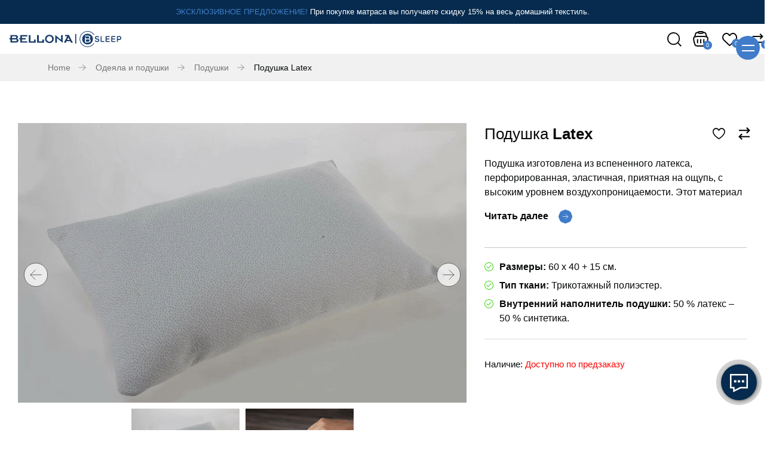

--- FILE ---
content_type: text/html; charset=UTF-8
request_url: https://bsleep.md/ru/product/podushka-latexnaya/
body_size: 26320
content:
<!DOCTYPE html>
<html lang="ru-RU">
<head>
    <meta charset="UTF-8">
    <!-- Useful meta tags -->
    <meta http-equiv="x-ua-compatible" content="ie=edge">
    <meta name="viewport" content="width=device-width, initial-scale=1, shrink-to-fit=no">
    
    <meta name="google" content="notranslate">
    <meta name="format-detection" content="telephone=no">
    <link rel="preconnect" href="https://fonts.googleapis.com">
    <link rel="preconnect" href="https://fonts.gstatic.com" crossorigin>
    <link rel="stylesheet" href="https://stackpath.bootstrapcdn.com/bootstrap/4.5.2/css/bootstrap.min.css"/>
    <link rel="stylesheet" type="text/css" href="//cdn.jsdelivr.net/npm/slick-carousel@1.8.1/slick/slick.css"/>
    <link rel="stylesheet" type="text/css" href="//cdn.jsdelivr.net/npm/slick-carousel@1.8.1/slick/slick-theme.css"/>
    <link rel="stylesheet" href="https://cdnjs.cloudflare.com/ajax/libs/fancybox/3.5.7/jquery.fancybox.min.css"/>
    <script type="text/javascript" src="//code.jquery.com/jquery-1.11.0.min.js"></script>
    <script src="https://maxcdn.bootstrapcdn.com/bootstrap/4.5.2/js/bootstrap.min.js"></script>
    <script type="text/javascript" src="//cdn.jsdelivr.net/npm/slick-carousel@1.8.1/slick/slick.min.js"></script>
    <script src="https://cdnjs.cloudflare.com/ajax/libs/fancybox/3.5.7/jquery.fancybox.min.js"></script>
<meta name='robots' content='index, follow, max-image-preview:large, max-snippet:-1, max-video-preview:-1' />
	<style>img:is([sizes="auto" i], [sizes^="auto," i]) { contain-intrinsic-size: 3000px 1500px }</style>
	<link rel="alternate" href="https://bsleep.md/product/perna-latex/" hreflang="ro" />
<link rel="alternate" href="https://bsleep.md/ru/product/podushka-latexnaya/" hreflang="ru" />

<!-- Google Tag Manager for WordPress by gtm4wp.com -->
<script data-cfasync="false" data-pagespeed-no-defer>
	var gtm4wp_datalayer_name = "dataLayer";
	var dataLayer = dataLayer || [];
	const gtm4wp_use_sku_instead = false;
	const gtm4wp_currency = 'MDL';
	const gtm4wp_product_per_impression = 10;
	const gtm4wp_clear_ecommerce = false;
	const gtm4wp_datalayer_max_timeout = 2000;
</script>
<!-- End Google Tag Manager for WordPress by gtm4wp.com -->
	<!-- This site is optimized with the Yoast SEO plugin v26.1.1 - https://yoast.com/wordpress/plugins/seo/ -->
	<title>Подушка Latex - B-sleep</title>
	<link rel="canonical" href="https://bsleep.md/ru/product/podushka-latexnaya/" />
	<meta property="og:locale" content="ru_RU" />
	<meta property="og:locale:alternate" content="ro_RO" />
	<meta property="og:type" content="article" />
	<meta property="og:title" content="Подушка Latex - B-sleep" />
	<meta property="og:description" content="Подушка изготовлена ​​из вспененного латекса, перфорированная, эластичная, приятная на ощупь, с высоким уровнем воздухопроницаемости. Этот материал имеет эргономичную и экологическую структуру благодаря своей натуральной системе состава и зональной поддержке, что обеспечивает максимальную гибкость и долговечность." />
	<meta property="og:url" content="https://bsleep.md/ru/product/podushka-latexnaya/" />
	<meta property="og:site_name" content="B-sleep" />
	<meta property="article:modified_time" content="2025-05-07T11:44:24+00:00" />
	<meta property="og:image" content="https://bsleep.md/wp-content/uploads/2023/11/perna-latex-img-1.jpeg" />
	<meta property="og:image:width" content="1280" />
	<meta property="og:image:height" content="853" />
	<meta property="og:image:type" content="image/jpeg" />
	<meta name="twitter:card" content="summary_large_image" />
	<meta name="twitter:label1" content="Примерное время для чтения" />
	<meta name="twitter:data1" content="1 минута" />
	<!-- / Yoast SEO plugin. -->


<link rel='dns-prefetch' href='//stats.wp.com' />
<link rel='dns-prefetch' href='//cdn.jsdelivr.net' />
<link rel='dns-prefetch' href='//stackpath.bootstrapcdn.com' />
<link rel='dns-prefetch' href='//cdnjs.cloudflare.com' />
<link rel='dns-prefetch' href='//www.googletagmanager.com' />
<link rel="alternate" type="application/rss+xml" title="B-sleep &raquo; Лента комментариев к &laquo;Подушка Latex&raquo;" href="https://bsleep.md/ru/product/podushka-latexnaya/feed/" />
<script type="text/javascript">
/* <![CDATA[ */
window._wpemojiSettings = {"baseUrl":"https:\/\/s.w.org\/images\/core\/emoji\/16.0.1\/72x72\/","ext":".png","svgUrl":"https:\/\/s.w.org\/images\/core\/emoji\/16.0.1\/svg\/","svgExt":".svg","source":{"concatemoji":"https:\/\/bsleep.md\/wp-includes\/js\/wp-emoji-release.min.js?ver=6.8.3"}};
/*! This file is auto-generated */
!function(s,n){var o,i,e;function c(e){try{var t={supportTests:e,timestamp:(new Date).valueOf()};sessionStorage.setItem(o,JSON.stringify(t))}catch(e){}}function p(e,t,n){e.clearRect(0,0,e.canvas.width,e.canvas.height),e.fillText(t,0,0);var t=new Uint32Array(e.getImageData(0,0,e.canvas.width,e.canvas.height).data),a=(e.clearRect(0,0,e.canvas.width,e.canvas.height),e.fillText(n,0,0),new Uint32Array(e.getImageData(0,0,e.canvas.width,e.canvas.height).data));return t.every(function(e,t){return e===a[t]})}function u(e,t){e.clearRect(0,0,e.canvas.width,e.canvas.height),e.fillText(t,0,0);for(var n=e.getImageData(16,16,1,1),a=0;a<n.data.length;a++)if(0!==n.data[a])return!1;return!0}function f(e,t,n,a){switch(t){case"flag":return n(e,"\ud83c\udff3\ufe0f\u200d\u26a7\ufe0f","\ud83c\udff3\ufe0f\u200b\u26a7\ufe0f")?!1:!n(e,"\ud83c\udde8\ud83c\uddf6","\ud83c\udde8\u200b\ud83c\uddf6")&&!n(e,"\ud83c\udff4\udb40\udc67\udb40\udc62\udb40\udc65\udb40\udc6e\udb40\udc67\udb40\udc7f","\ud83c\udff4\u200b\udb40\udc67\u200b\udb40\udc62\u200b\udb40\udc65\u200b\udb40\udc6e\u200b\udb40\udc67\u200b\udb40\udc7f");case"emoji":return!a(e,"\ud83e\udedf")}return!1}function g(e,t,n,a){var r="undefined"!=typeof WorkerGlobalScope&&self instanceof WorkerGlobalScope?new OffscreenCanvas(300,150):s.createElement("canvas"),o=r.getContext("2d",{willReadFrequently:!0}),i=(o.textBaseline="top",o.font="600 32px Arial",{});return e.forEach(function(e){i[e]=t(o,e,n,a)}),i}function t(e){var t=s.createElement("script");t.src=e,t.defer=!0,s.head.appendChild(t)}"undefined"!=typeof Promise&&(o="wpEmojiSettingsSupports",i=["flag","emoji"],n.supports={everything:!0,everythingExceptFlag:!0},e=new Promise(function(e){s.addEventListener("DOMContentLoaded",e,{once:!0})}),new Promise(function(t){var n=function(){try{var e=JSON.parse(sessionStorage.getItem(o));if("object"==typeof e&&"number"==typeof e.timestamp&&(new Date).valueOf()<e.timestamp+604800&&"object"==typeof e.supportTests)return e.supportTests}catch(e){}return null}();if(!n){if("undefined"!=typeof Worker&&"undefined"!=typeof OffscreenCanvas&&"undefined"!=typeof URL&&URL.createObjectURL&&"undefined"!=typeof Blob)try{var e="postMessage("+g.toString()+"("+[JSON.stringify(i),f.toString(),p.toString(),u.toString()].join(",")+"));",a=new Blob([e],{type:"text/javascript"}),r=new Worker(URL.createObjectURL(a),{name:"wpTestEmojiSupports"});return void(r.onmessage=function(e){c(n=e.data),r.terminate(),t(n)})}catch(e){}c(n=g(i,f,p,u))}t(n)}).then(function(e){for(var t in e)n.supports[t]=e[t],n.supports.everything=n.supports.everything&&n.supports[t],"flag"!==t&&(n.supports.everythingExceptFlag=n.supports.everythingExceptFlag&&n.supports[t]);n.supports.everythingExceptFlag=n.supports.everythingExceptFlag&&!n.supports.flag,n.DOMReady=!1,n.readyCallback=function(){n.DOMReady=!0}}).then(function(){return e}).then(function(){var e;n.supports.everything||(n.readyCallback(),(e=n.source||{}).concatemoji?t(e.concatemoji):e.wpemoji&&e.twemoji&&(t(e.twemoji),t(e.wpemoji)))}))}((window,document),window._wpemojiSettings);
/* ]]> */
</script>
<link rel='stylesheet' id='wc-blocks-integration-css-css' href='https://bsleep.md/wp-content/plugins/custom-payment-gateways-woocommerce/build/style-index.css?ver=236eb729738f64b534be' type='text/css' media='all' />
<link rel='stylesheet' id='yith_woocompare_page-css' href='https://bsleep.md/wp-content/plugins/yith-woocommerce-compare-premium/assets/css/style.css?ver=2.31.0' type='text/css' media='all' />
<style id='yith_woocompare_page-inline-css' type='text/css'>

				#yith-woocompare-cat-nav h3 {
                    color: #333333;
                }
                #yith-woocompare-cat-nav li a {
                    color: #777777;
                }
                #yith-woocompare-cat-nav li a:hover, #yith-woocompare-cat-nav li .active {
                    color: #333333;
                }
                table.compare-list .remove a {
                    color: #777777;
                }
                table.compare-list .remove a:hover {
                    color: #333333;
                }
                a.button.yith_woocompare_clear, table.compare-list .product_info .button, table.compare-list .add-to-cart .button, table.compare-list .added_to_cart {
                    color: #ffffff;
                    background-color: #b2b2b2;
                }
               	a.button.yith_woocompare_clear:hover, table.compare-list .product_info .button:hover, table.compare-list .add-to-cart .button:hover, table.compare-list .added_to_cart:hover {
                    color: #ffffff;
                    background-color: #303030;
                }
                table.compare-list .rating .star-rating {
                    color: #303030;
                }
                #yith-woocompare-related .yith-woocompare-related-title {
                    color: #333333;
                }
                #yith-woocompare-related .related-products .button {
                    color: #ffffff;
                    background-color: #b2b2b2;
                }
                #yith-woocompare-related .related-products .button:hover {
                    color: #ffffff;
                    background-color: #303030;
                }
                #yith-woocompare-share h3 {
                    color: #333333;
                }
                table.compare-list tr.different, table.compare-list tr.different th {
                	background-color: #e4e4e4 !important;
                }
</style>
<link rel='stylesheet' id='jquery-fixedheadertable-style-css' href='https://bsleep.md/wp-content/plugins/yith-woocommerce-compare-premium/assets/css/jquery.dataTables.css?ver=1.10.18' type='text/css' media='all' />
<style id='wp-emoji-styles-inline-css' type='text/css'>

	img.wp-smiley, img.emoji {
		display: inline !important;
		border: none !important;
		box-shadow: none !important;
		height: 1em !important;
		width: 1em !important;
		margin: 0 0.07em !important;
		vertical-align: -0.1em !important;
		background: none !important;
		padding: 0 !important;
	}
</style>
<link rel='stylesheet' id='wp-block-library-css' href='https://bsleep.md/wp-includes/css/dist/block-library/style.min.css?ver=6.8.3' type='text/css' media='all' />
<style id='classic-theme-styles-inline-css' type='text/css'>
/*! This file is auto-generated */
.wp-block-button__link{color:#fff;background-color:#32373c;border-radius:9999px;box-shadow:none;text-decoration:none;padding:calc(.667em + 2px) calc(1.333em + 2px);font-size:1.125em}.wp-block-file__button{background:#32373c;color:#fff;text-decoration:none}
</style>
<link rel='stylesheet' id='wc-blocks-style-css' href='https://bsleep.md/wp-content/plugins/woocommerce/packages/woocommerce-blocks/build/wc-blocks.css?ver=10.6.6' type='text/css' media='all' />
<link rel='stylesheet' id='wc-blocks-style-active-filters-css' href='https://bsleep.md/wp-content/plugins/woocommerce/packages/woocommerce-blocks/build/active-filters.css?ver=10.6.6' type='text/css' media='all' />
<link rel='stylesheet' id='wc-blocks-style-add-to-cart-form-css' href='https://bsleep.md/wp-content/plugins/woocommerce/packages/woocommerce-blocks/build/add-to-cart-form.css?ver=10.6.6' type='text/css' media='all' />
<link rel='stylesheet' id='wc-blocks-packages-style-css' href='https://bsleep.md/wp-content/plugins/woocommerce/packages/woocommerce-blocks/build/packages-style.css?ver=10.6.6' type='text/css' media='all' />
<link rel='stylesheet' id='wc-blocks-style-all-products-css' href='https://bsleep.md/wp-content/plugins/woocommerce/packages/woocommerce-blocks/build/all-products.css?ver=10.6.6' type='text/css' media='all' />
<link rel='stylesheet' id='wc-blocks-style-all-reviews-css' href='https://bsleep.md/wp-content/plugins/woocommerce/packages/woocommerce-blocks/build/all-reviews.css?ver=10.6.6' type='text/css' media='all' />
<link rel='stylesheet' id='wc-blocks-style-attribute-filter-css' href='https://bsleep.md/wp-content/plugins/woocommerce/packages/woocommerce-blocks/build/attribute-filter.css?ver=10.6.6' type='text/css' media='all' />
<link rel='stylesheet' id='wc-blocks-style-breadcrumbs-css' href='https://bsleep.md/wp-content/plugins/woocommerce/packages/woocommerce-blocks/build/breadcrumbs.css?ver=10.6.6' type='text/css' media='all' />
<link rel='stylesheet' id='wc-blocks-style-catalog-sorting-css' href='https://bsleep.md/wp-content/plugins/woocommerce/packages/woocommerce-blocks/build/catalog-sorting.css?ver=10.6.6' type='text/css' media='all' />
<link rel='stylesheet' id='wc-blocks-style-customer-account-css' href='https://bsleep.md/wp-content/plugins/woocommerce/packages/woocommerce-blocks/build/customer-account.css?ver=10.6.6' type='text/css' media='all' />
<link rel='stylesheet' id='wc-blocks-style-featured-category-css' href='https://bsleep.md/wp-content/plugins/woocommerce/packages/woocommerce-blocks/build/featured-category.css?ver=10.6.6' type='text/css' media='all' />
<link rel='stylesheet' id='wc-blocks-style-featured-product-css' href='https://bsleep.md/wp-content/plugins/woocommerce/packages/woocommerce-blocks/build/featured-product.css?ver=10.6.6' type='text/css' media='all' />
<link rel='stylesheet' id='wc-blocks-style-mini-cart-css' href='https://bsleep.md/wp-content/plugins/woocommerce/packages/woocommerce-blocks/build/mini-cart.css?ver=10.6.6' type='text/css' media='all' />
<link rel='stylesheet' id='wc-blocks-style-price-filter-css' href='https://bsleep.md/wp-content/plugins/woocommerce/packages/woocommerce-blocks/build/price-filter.css?ver=10.6.6' type='text/css' media='all' />
<link rel='stylesheet' id='wc-blocks-style-product-add-to-cart-css' href='https://bsleep.md/wp-content/plugins/woocommerce/packages/woocommerce-blocks/build/product-add-to-cart.css?ver=10.6.6' type='text/css' media='all' />
<link rel='stylesheet' id='wc-blocks-style-product-button-css' href='https://bsleep.md/wp-content/plugins/woocommerce/packages/woocommerce-blocks/build/product-button.css?ver=10.6.6' type='text/css' media='all' />
<link rel='stylesheet' id='wc-blocks-style-product-categories-css' href='https://bsleep.md/wp-content/plugins/woocommerce/packages/woocommerce-blocks/build/product-categories.css?ver=10.6.6' type='text/css' media='all' />
<link rel='stylesheet' id='wc-blocks-style-product-image-css' href='https://bsleep.md/wp-content/plugins/woocommerce/packages/woocommerce-blocks/build/product-image.css?ver=10.6.6' type='text/css' media='all' />
<link rel='stylesheet' id='wc-blocks-style-product-image-gallery-css' href='https://bsleep.md/wp-content/plugins/woocommerce/packages/woocommerce-blocks/build/product-image-gallery.css?ver=10.6.6' type='text/css' media='all' />
<link rel='stylesheet' id='wc-blocks-style-product-query-css' href='https://bsleep.md/wp-content/plugins/woocommerce/packages/woocommerce-blocks/build/product-query.css?ver=10.6.6' type='text/css' media='all' />
<link rel='stylesheet' id='wc-blocks-style-product-results-count-css' href='https://bsleep.md/wp-content/plugins/woocommerce/packages/woocommerce-blocks/build/product-results-count.css?ver=10.6.6' type='text/css' media='all' />
<link rel='stylesheet' id='wc-blocks-style-product-reviews-css' href='https://bsleep.md/wp-content/plugins/woocommerce/packages/woocommerce-blocks/build/product-reviews.css?ver=10.6.6' type='text/css' media='all' />
<link rel='stylesheet' id='wc-blocks-style-product-sale-badge-css' href='https://bsleep.md/wp-content/plugins/woocommerce/packages/woocommerce-blocks/build/product-sale-badge.css?ver=10.6.6' type='text/css' media='all' />
<link rel='stylesheet' id='wc-blocks-style-product-search-css' href='https://bsleep.md/wp-content/plugins/woocommerce/packages/woocommerce-blocks/build/product-search.css?ver=10.6.6' type='text/css' media='all' />
<link rel='stylesheet' id='wc-blocks-style-product-sku-css' href='https://bsleep.md/wp-content/plugins/woocommerce/packages/woocommerce-blocks/build/product-sku.css?ver=10.6.6' type='text/css' media='all' />
<link rel='stylesheet' id='wc-blocks-style-product-stock-indicator-css' href='https://bsleep.md/wp-content/plugins/woocommerce/packages/woocommerce-blocks/build/product-stock-indicator.css?ver=10.6.6' type='text/css' media='all' />
<link rel='stylesheet' id='wc-blocks-style-product-summary-css' href='https://bsleep.md/wp-content/plugins/woocommerce/packages/woocommerce-blocks/build/product-summary.css?ver=10.6.6' type='text/css' media='all' />
<link rel='stylesheet' id='wc-blocks-style-product-title-css' href='https://bsleep.md/wp-content/plugins/woocommerce/packages/woocommerce-blocks/build/product-title.css?ver=10.6.6' type='text/css' media='all' />
<link rel='stylesheet' id='wc-blocks-style-rating-filter-css' href='https://bsleep.md/wp-content/plugins/woocommerce/packages/woocommerce-blocks/build/rating-filter.css?ver=10.6.6' type='text/css' media='all' />
<link rel='stylesheet' id='wc-blocks-style-reviews-by-category-css' href='https://bsleep.md/wp-content/plugins/woocommerce/packages/woocommerce-blocks/build/reviews-by-category.css?ver=10.6.6' type='text/css' media='all' />
<link rel='stylesheet' id='wc-blocks-style-reviews-by-product-css' href='https://bsleep.md/wp-content/plugins/woocommerce/packages/woocommerce-blocks/build/reviews-by-product.css?ver=10.6.6' type='text/css' media='all' />
<link rel='stylesheet' id='wc-blocks-style-product-details-css' href='https://bsleep.md/wp-content/plugins/woocommerce/packages/woocommerce-blocks/build/product-details.css?ver=10.6.6' type='text/css' media='all' />
<link rel='stylesheet' id='wc-blocks-style-single-product-css' href='https://bsleep.md/wp-content/plugins/woocommerce/packages/woocommerce-blocks/build/single-product.css?ver=10.6.6' type='text/css' media='all' />
<link rel='stylesheet' id='wc-blocks-style-stock-filter-css' href='https://bsleep.md/wp-content/plugins/woocommerce/packages/woocommerce-blocks/build/stock-filter.css?ver=10.6.6' type='text/css' media='all' />
<link rel='stylesheet' id='wc-blocks-style-cart-css' href='https://bsleep.md/wp-content/plugins/woocommerce/packages/woocommerce-blocks/build/cart.css?ver=10.6.6' type='text/css' media='all' />
<link rel='stylesheet' id='wc-blocks-style-checkout-css' href='https://bsleep.md/wp-content/plugins/woocommerce/packages/woocommerce-blocks/build/checkout.css?ver=10.6.6' type='text/css' media='all' />
<link rel='stylesheet' id='wc-blocks-style-mini-cart-contents-css' href='https://bsleep.md/wp-content/plugins/woocommerce/packages/woocommerce-blocks/build/mini-cart-contents.css?ver=10.6.6' type='text/css' media='all' />
<style id='global-styles-inline-css' type='text/css'>
:root{--wp--preset--aspect-ratio--square: 1;--wp--preset--aspect-ratio--4-3: 4/3;--wp--preset--aspect-ratio--3-4: 3/4;--wp--preset--aspect-ratio--3-2: 3/2;--wp--preset--aspect-ratio--2-3: 2/3;--wp--preset--aspect-ratio--16-9: 16/9;--wp--preset--aspect-ratio--9-16: 9/16;--wp--preset--color--black: #000000;--wp--preset--color--cyan-bluish-gray: #abb8c3;--wp--preset--color--white: #ffffff;--wp--preset--color--pale-pink: #f78da7;--wp--preset--color--vivid-red: #cf2e2e;--wp--preset--color--luminous-vivid-orange: #ff6900;--wp--preset--color--luminous-vivid-amber: #fcb900;--wp--preset--color--light-green-cyan: #7bdcb5;--wp--preset--color--vivid-green-cyan: #00d084;--wp--preset--color--pale-cyan-blue: #8ed1fc;--wp--preset--color--vivid-cyan-blue: #0693e3;--wp--preset--color--vivid-purple: #9b51e0;--wp--preset--gradient--vivid-cyan-blue-to-vivid-purple: linear-gradient(135deg,rgba(6,147,227,1) 0%,rgb(155,81,224) 100%);--wp--preset--gradient--light-green-cyan-to-vivid-green-cyan: linear-gradient(135deg,rgb(122,220,180) 0%,rgb(0,208,130) 100%);--wp--preset--gradient--luminous-vivid-amber-to-luminous-vivid-orange: linear-gradient(135deg,rgba(252,185,0,1) 0%,rgba(255,105,0,1) 100%);--wp--preset--gradient--luminous-vivid-orange-to-vivid-red: linear-gradient(135deg,rgba(255,105,0,1) 0%,rgb(207,46,46) 100%);--wp--preset--gradient--very-light-gray-to-cyan-bluish-gray: linear-gradient(135deg,rgb(238,238,238) 0%,rgb(169,184,195) 100%);--wp--preset--gradient--cool-to-warm-spectrum: linear-gradient(135deg,rgb(74,234,220) 0%,rgb(151,120,209) 20%,rgb(207,42,186) 40%,rgb(238,44,130) 60%,rgb(251,105,98) 80%,rgb(254,248,76) 100%);--wp--preset--gradient--blush-light-purple: linear-gradient(135deg,rgb(255,206,236) 0%,rgb(152,150,240) 100%);--wp--preset--gradient--blush-bordeaux: linear-gradient(135deg,rgb(254,205,165) 0%,rgb(254,45,45) 50%,rgb(107,0,62) 100%);--wp--preset--gradient--luminous-dusk: linear-gradient(135deg,rgb(255,203,112) 0%,rgb(199,81,192) 50%,rgb(65,88,208) 100%);--wp--preset--gradient--pale-ocean: linear-gradient(135deg,rgb(255,245,203) 0%,rgb(182,227,212) 50%,rgb(51,167,181) 100%);--wp--preset--gradient--electric-grass: linear-gradient(135deg,rgb(202,248,128) 0%,rgb(113,206,126) 100%);--wp--preset--gradient--midnight: linear-gradient(135deg,rgb(2,3,129) 0%,rgb(40,116,252) 100%);--wp--preset--font-size--small: 13px;--wp--preset--font-size--medium: 20px;--wp--preset--font-size--large: 36px;--wp--preset--font-size--x-large: 42px;--wp--preset--spacing--20: 0.44rem;--wp--preset--spacing--30: 0.67rem;--wp--preset--spacing--40: 1rem;--wp--preset--spacing--50: 1.5rem;--wp--preset--spacing--60: 2.25rem;--wp--preset--spacing--70: 3.38rem;--wp--preset--spacing--80: 5.06rem;--wp--preset--shadow--natural: 6px 6px 9px rgba(0, 0, 0, 0.2);--wp--preset--shadow--deep: 12px 12px 50px rgba(0, 0, 0, 0.4);--wp--preset--shadow--sharp: 6px 6px 0px rgba(0, 0, 0, 0.2);--wp--preset--shadow--outlined: 6px 6px 0px -3px rgba(255, 255, 255, 1), 6px 6px rgba(0, 0, 0, 1);--wp--preset--shadow--crisp: 6px 6px 0px rgba(0, 0, 0, 1);}:where(.is-layout-flex){gap: 0.5em;}:where(.is-layout-grid){gap: 0.5em;}body .is-layout-flex{display: flex;}.is-layout-flex{flex-wrap: wrap;align-items: center;}.is-layout-flex > :is(*, div){margin: 0;}body .is-layout-grid{display: grid;}.is-layout-grid > :is(*, div){margin: 0;}:where(.wp-block-columns.is-layout-flex){gap: 2em;}:where(.wp-block-columns.is-layout-grid){gap: 2em;}:where(.wp-block-post-template.is-layout-flex){gap: 1.25em;}:where(.wp-block-post-template.is-layout-grid){gap: 1.25em;}.has-black-color{color: var(--wp--preset--color--black) !important;}.has-cyan-bluish-gray-color{color: var(--wp--preset--color--cyan-bluish-gray) !important;}.has-white-color{color: var(--wp--preset--color--white) !important;}.has-pale-pink-color{color: var(--wp--preset--color--pale-pink) !important;}.has-vivid-red-color{color: var(--wp--preset--color--vivid-red) !important;}.has-luminous-vivid-orange-color{color: var(--wp--preset--color--luminous-vivid-orange) !important;}.has-luminous-vivid-amber-color{color: var(--wp--preset--color--luminous-vivid-amber) !important;}.has-light-green-cyan-color{color: var(--wp--preset--color--light-green-cyan) !important;}.has-vivid-green-cyan-color{color: var(--wp--preset--color--vivid-green-cyan) !important;}.has-pale-cyan-blue-color{color: var(--wp--preset--color--pale-cyan-blue) !important;}.has-vivid-cyan-blue-color{color: var(--wp--preset--color--vivid-cyan-blue) !important;}.has-vivid-purple-color{color: var(--wp--preset--color--vivid-purple) !important;}.has-black-background-color{background-color: var(--wp--preset--color--black) !important;}.has-cyan-bluish-gray-background-color{background-color: var(--wp--preset--color--cyan-bluish-gray) !important;}.has-white-background-color{background-color: var(--wp--preset--color--white) !important;}.has-pale-pink-background-color{background-color: var(--wp--preset--color--pale-pink) !important;}.has-vivid-red-background-color{background-color: var(--wp--preset--color--vivid-red) !important;}.has-luminous-vivid-orange-background-color{background-color: var(--wp--preset--color--luminous-vivid-orange) !important;}.has-luminous-vivid-amber-background-color{background-color: var(--wp--preset--color--luminous-vivid-amber) !important;}.has-light-green-cyan-background-color{background-color: var(--wp--preset--color--light-green-cyan) !important;}.has-vivid-green-cyan-background-color{background-color: var(--wp--preset--color--vivid-green-cyan) !important;}.has-pale-cyan-blue-background-color{background-color: var(--wp--preset--color--pale-cyan-blue) !important;}.has-vivid-cyan-blue-background-color{background-color: var(--wp--preset--color--vivid-cyan-blue) !important;}.has-vivid-purple-background-color{background-color: var(--wp--preset--color--vivid-purple) !important;}.has-black-border-color{border-color: var(--wp--preset--color--black) !important;}.has-cyan-bluish-gray-border-color{border-color: var(--wp--preset--color--cyan-bluish-gray) !important;}.has-white-border-color{border-color: var(--wp--preset--color--white) !important;}.has-pale-pink-border-color{border-color: var(--wp--preset--color--pale-pink) !important;}.has-vivid-red-border-color{border-color: var(--wp--preset--color--vivid-red) !important;}.has-luminous-vivid-orange-border-color{border-color: var(--wp--preset--color--luminous-vivid-orange) !important;}.has-luminous-vivid-amber-border-color{border-color: var(--wp--preset--color--luminous-vivid-amber) !important;}.has-light-green-cyan-border-color{border-color: var(--wp--preset--color--light-green-cyan) !important;}.has-vivid-green-cyan-border-color{border-color: var(--wp--preset--color--vivid-green-cyan) !important;}.has-pale-cyan-blue-border-color{border-color: var(--wp--preset--color--pale-cyan-blue) !important;}.has-vivid-cyan-blue-border-color{border-color: var(--wp--preset--color--vivid-cyan-blue) !important;}.has-vivid-purple-border-color{border-color: var(--wp--preset--color--vivid-purple) !important;}.has-vivid-cyan-blue-to-vivid-purple-gradient-background{background: var(--wp--preset--gradient--vivid-cyan-blue-to-vivid-purple) !important;}.has-light-green-cyan-to-vivid-green-cyan-gradient-background{background: var(--wp--preset--gradient--light-green-cyan-to-vivid-green-cyan) !important;}.has-luminous-vivid-amber-to-luminous-vivid-orange-gradient-background{background: var(--wp--preset--gradient--luminous-vivid-amber-to-luminous-vivid-orange) !important;}.has-luminous-vivid-orange-to-vivid-red-gradient-background{background: var(--wp--preset--gradient--luminous-vivid-orange-to-vivid-red) !important;}.has-very-light-gray-to-cyan-bluish-gray-gradient-background{background: var(--wp--preset--gradient--very-light-gray-to-cyan-bluish-gray) !important;}.has-cool-to-warm-spectrum-gradient-background{background: var(--wp--preset--gradient--cool-to-warm-spectrum) !important;}.has-blush-light-purple-gradient-background{background: var(--wp--preset--gradient--blush-light-purple) !important;}.has-blush-bordeaux-gradient-background{background: var(--wp--preset--gradient--blush-bordeaux) !important;}.has-luminous-dusk-gradient-background{background: var(--wp--preset--gradient--luminous-dusk) !important;}.has-pale-ocean-gradient-background{background: var(--wp--preset--gradient--pale-ocean) !important;}.has-electric-grass-gradient-background{background: var(--wp--preset--gradient--electric-grass) !important;}.has-midnight-gradient-background{background: var(--wp--preset--gradient--midnight) !important;}.has-small-font-size{font-size: var(--wp--preset--font-size--small) !important;}.has-medium-font-size{font-size: var(--wp--preset--font-size--medium) !important;}.has-large-font-size{font-size: var(--wp--preset--font-size--large) !important;}.has-x-large-font-size{font-size: var(--wp--preset--font-size--x-large) !important;}
:where(.wp-block-post-template.is-layout-flex){gap: 1.25em;}:where(.wp-block-post-template.is-layout-grid){gap: 1.25em;}
:where(.wp-block-columns.is-layout-flex){gap: 2em;}:where(.wp-block-columns.is-layout-grid){gap: 2em;}
:root :where(.wp-block-pullquote){font-size: 1.5em;line-height: 1.6;}
</style>
<link rel='stylesheet' id='contact-form-7-css' href='https://bsleep.md/wp-content/plugins/contact-form-7/includes/css/styles.css?ver=6.1.2' type='text/css' media='all' />
<link rel='stylesheet' id='woocommerce-layout-css' href='https://bsleep.md/wp-content/plugins/woocommerce/assets/css/woocommerce-layout.css?ver=8.0.3' type='text/css' media='all' />
<link rel='stylesheet' id='woocommerce-smallscreen-css' href='https://bsleep.md/wp-content/plugins/woocommerce/assets/css/woocommerce-smallscreen.css?ver=8.0.3' type='text/css' media='only screen and (max-width: 768px)' />
<link rel='stylesheet' id='woocommerce-general-css' href='https://bsleep.md/wp-content/plugins/woocommerce/assets/css/woocommerce.css?ver=8.0.3' type='text/css' media='all' />
<style id='woocommerce-inline-inline-css' type='text/css'>
.woocommerce form .form-row .required { visibility: visible; }
</style>
<link rel='stylesheet' id='aws-style-css' href='https://bsleep.md/wp-content/plugins/advanced-woo-search/assets/css/common.min.css?ver=3.46' type='text/css' media='all' />
<link rel='stylesheet' id='awf-nouislider-css' href='https://bsleep.md/wp-content/plugins/annasta-woocommerce-product-filters-premium/styles/nouislider.min.css?ver=1.8.1' type='text/css' media='all' />
<link rel='stylesheet' id='awf-font-awesome-css' href='https://bsleep.md/wp-content/plugins/annasta-woocommerce-product-filters-premium/styles/awf-font-awesome.css?ver=1.8.1' type='text/css' media='all' />
<link rel='stylesheet' id='awf-font-awesome-all-css' href='https://bsleep.md/wp-content/plugins/annasta-woocommerce-product-filters-premium/styles/fontawesome-all.min.css?ver=1.8.1' type='text/css' media='all' />
<link rel='stylesheet' id='awf-css' href='https://bsleep.md/wp-content/plugins/annasta-woocommerce-product-filters-premium/styles/awf.css?ver=1.8.1' type='text/css' media='all' />
<link rel='stylesheet' id='awf-style-options-css' href='https://bsleep.md/wp-content/uploads/annasta-filters/css/style-options-1750179877.css?ver=1.8.1' type='text/css' media='all' />
<link rel='stylesheet' id='dashicons-css' href='https://bsleep.md/wp-includes/css/dashicons.min.css?ver=6.8.3' type='text/css' media='all' />
<style id='dashicons-inline-css' type='text/css'>
[data-font="Dashicons"]:before {font-family: 'Dashicons' !important;content: attr(data-icon) !important;speak: none !important;font-weight: normal !important;font-variant: normal !important;text-transform: none !important;line-height: 1 !important;font-style: normal !important;-webkit-font-smoothing: antialiased !important;-moz-osx-font-smoothing: grayscale !important;}
</style>
<link rel='stylesheet' id='cfvsw_swatches_product-css' href='https://bsleep.md/wp-content/plugins/variation-swatches-woo/assets/css/swatches.css?ver=1.0.13' type='text/css' media='all' />
<style id='cfvsw_swatches_product-inline-css' type='text/css'>
.cfvsw-tooltip{background:#000000;color:#ffffff;} .cfvsw-tooltip:before{background:#000000;}:root {--cfvsw-swatches-font-size: 12px;--cfvsw-swatches-border-color: #d0021b;--cfvsw-swatches-border-color-hover: #d0021b80;--cfvsw-swatches-border-width: 1px;--cfvsw-swatches-tooltip-font-size: 12px;}
</style>
<link rel='stylesheet' id='wlfmc-main-css' href='https://bsleep.md/wp-content/plugins/smart-wishlist-for-more-convert/assets/frontend/css/style.min.css?ver=1.9.9' type='text/css' media='all' />
<style id='wlfmc-main-inline-css' type='text/css'>
.wlfmc-popup{background-color: #fff;}.wlfmc-popup .wlfmc-popup-content , .wlfmc-popup .wlfmc-popup-content label{color: #333;}.wlfmc-popup .wlfmc-popup-title{color: #333;}.wlfmc-popup{border-color: #c2c2c2;}.wlfmc-popup .wlfmc-popup-header-bordered i:not(.wlfmc-icon-close){color: #333;}.wlfmc-popup .wlfmc-popup-header-bordered i:not(.wlfmc-icon-close){background-color: #f2f2f2;}.wlfmc-popup{border-radius: 8px;}.wlfmc-single-btn:not(.is-elementor)  .wlfmc-add-button > a.have-sep span:before{border-left-color: transparent;}.wlfmc-single-btn:not(.is-elementor)  .wlfmc-add-button > a i{font-size: 20px;}.wlfmc-single-btn:not(.is-elementor)  .wlfmc-add-button > a i{color: rgb(0,0,0);}.wlfmc-single-btn:not(.is-elementor)  .wlfmc-add-button > a:hover i{color: rgb(81,81,81);}.wlfmc-single-btn:not(.is-elementor) .wlfmc-add-button > a{background-color: transparent;}.wlfmc-single-btn:not(.is-elementor) .wlfmc-add-button > a:hover{background-color: transparent;}.wlfmc-single-btn:not(.is-elementor) .wlfmc-add-button > a{border-radius: 5px;}.wlfmc-single-btn:not(.is-elementor) .wlfmc-add-button > a{border-width: 1px;}.wlfmc-single-btn:not(.is-elementor) .wlfmc-add-button > a{border-color: transparent;}.wlfmc-single-btn:not(.is-elementor) .wlfmc-add-button > a:hover{border-color: transparent;}.wlfmc-single-btn:not(.is-elementor){margin: 0px !important;}.wlfmc-single-btn:not(.is-elementor) .wlfmc-add-button > a{width: 45px !important;}.wlfmc-single-btn:not(.is-elementor)  .wlfmc-add-button > a{height: 45px;}.wlfmc-loop-btn:not(.is-elementor)  .wlfmc-add-button > a.have-sep span:before{border-left-color: transparent;}.wlfmc-loop-btn:not(.is-elementor)  .wlfmc-add-button > a i{font-size: 16px;}.wlfmc-loop-btn:not(.is-elementor)  .wlfmc-add-button > a i{color: rgb(255,255,255);}.wlfmc-loop-btn:not(.is-elementor)  .wlfmc-add-button > a:hover i{color: rgb(255,255,255);}.wlfmc-loop-btn:not(.is-elementor) .wlfmc-add-button > a{height: 36px;}.wlfmc-loop-btn:not(.is-elementor)  .wlfmc-add-button > a{border-radius: 5px;}.wlfmc-loop-btn:not(.is-elementor) .wlfmc-add-button > a{border-width: 1px;}.wlfmc-loop-btn:not(.is-elementor) .wlfmc-add-button > a{background-color: rgb(7,43,79);}.wlfmc-loop-btn:not(.is-elementor) .wlfmc-add-button > a:hover{background-color: rgb(64,124,201);}.wlfmc-loop-btn:not(.is-elementor) .wlfmc-add-button > a{border-color: transparent;}.wlfmc-loop-btn:not(.is-elementor) .wlfmc-add-button > a:hover{border-color: transparent;}.wlfmc-loop-btn:not(.is-elementor) .wlfmc-add-button > a{width: 36px;}.wlfmc-loop-btn:not(.is-elementor){margin: 0px !important;}.wlfmc-default-table-header:not(.is-elementor) .wlfmc-select-list-wrapper input.wlfmc-dropdown-input, .wlfmc-default-table-header:not(.is-elementor) .button,.wlfmc-default-table:not(.is-elementor) .wlfmc-wishlist-footer .apply-btn,.wlfmc-default-table:not(.is-elementor).add-to-card-same-button tr td.last-column .button:not(.minus):not(.plus),.wlfmc-default-table:not(.is-elementor)  .wlfmc-wishlist-footer .button,.wlfmc-default-table:not(.is-elementor) .wlfmc-wishlist-footer button[type="submit"],.wlfmc-default-table:not(.is-elementor) .wlfmc-wishlist-footer input[type="submit"],.wlfmc-default-table:not(.is-elementor) .wlfmc-wishlist-footer select, .wlfmc-default-table:not(.is-elementor).qty-same-button input.qty,.wlfmc-default-table:not(.is-elementor).qty-same-button .quantity .button{border-radius: 5px !important;}.wlfmc-default-table-header:not(.is-elementor) .wlfmc-select-list-wrapper input.wlfmc-dropdown-input,.wlfmc-default-table-header:not(.is-elementor) .button,.wlfmc-default-table:not(.is-elementor) .wlfmc-wishlist-footer .apply-btn,.wlfmc-default-table:not(.is-elementor).add-to-card-same-button tr td.last-column .button:not(.minus):not(.plus),.wlfmc-default-table:not(.is-elementor)  .wlfmc-wishlist-footer .button,.wlfmc-default-table:not(.is-elementor) .wlfmc-wishlist-footer button[type="submit"],.wlfmc-default-table:not(.is-elementor) .wlfmc-wishlist-footer input[type="submit"],.wlfmc-default-table:not(.is-elementor) .wlfmc-wishlist-footer select, .wlfmc-default-table:not(.is-elementor).qty-same-button input.qty,.wlfmc-default-table:not(.is-elementor).qty-same-button .quantity .button{border-width: 1px !important;border-style:solid;}.wlfmc-default-table-header:not(.is-elementor) .button,.wlfmc-default-table:not(.is-elementor) .wlfmc-wishlist-footer .apply-btn,.wlfmc-default-table:not(.is-elementor).add-to-card-same-button tr td.last-column .button:not(.minus):not(.plus),.wlfmc-default-table:not(.is-elementor) .wlfmc-wishlist-footer .button,.wlfmc-default-table:not(.is-elementor) .wlfmc-wishlist-footer button[type="submit"],.wlfmc-default-table:not(.is-elementor) .wlfmc-wishlist-footer input[type="submit"],.wlfmc-default-table:not(.is-elementor) .wlfmc-wishlist-footer select, .wlfmc-default-table:not(.is-elementor).qty-same-button input.qty,.wlfmc-default-table:not(.is-elementor).qty-same-button .quantity .button{background-color: #ebebeb !important;}.wlfmc-default-table-header:not(.is-elementor) .button:hover,.wlfmc-default-table:not(.is-elementor) .wlfmc-wishlist-footer .apply-btn:hover,.wlfmc-default-table:not(.is-elementor).add-to-card-same-button tr td.last-column .button:not(.minus):not(.plus):hover,.wlfmc-default-table:not(.is-elementor) .wlfmc-wishlist-footer .button:hover,.wlfmc-default-table:not(.is-elementor) .wlfmc-wishlist-footer button[type="submit"]:hover,.wlfmc-default-table:not(.is-elementor) .wlfmc-wishlist-footer input[type="submit"]:hover{background-color: #e67e22 !important;}.wlfmc-default-table-header:not(.is-elementor) .wlfmc-select-list-wrapper input.wlfmc-dropdown-input,.wlfmc-default-table-header:not(.is-elementor) .button,.wlfmc-default-table:not(.is-elementor) .wlfmc-wishlist-footer .apply-btn,.wlfmc-default-table:not(.is-elementor).add-to-card-same-button tr td.last-column .button:not(.minus):not(.plus),.wlfmc-default-table:not(.is-elementor) .wlfmc-wishlist-footer .button,.wlfmc-default-table:not(.is-elementor) .wlfmc-wishlist-footer button[type="submit"],.wlfmc-default-table:not(.is-elementor) .wlfmc-wishlist-footer input[type="submit"],.wlfmc-default-table:not(.is-elementor) .wlfmc-wishlist-footer select, .wlfmc-default-table:not(.is-elementor).qty-same-button input.qty ,.wlfmc-default-table:not(.is-elementor).qty-same-button .quantity .button{border-color: transparent !important;}.wlfmc-default-table-header:not(.is-elementor) .button:hover,.wlfmc-default-table:not(.is-elementor) .wlfmc-wishlist-footer .apply-btn:hover,.wlfmc-default-table:not(.is-elementor).add-to-card-same-button tr td.last-column .button:not(.minus):not(.plus):hover,.wlfmc-default-table:not(.is-elementor) .wlfmc-wishlist-footer .button:hover,.wlfmc-default-table:not(.is-elementor) .wlfmc-wishlist-footer button[type="submit"]:hover,.wlfmc-default-table:not(.is-elementor) .wlfmc-wishlist-footer input[type="submit"]:hover{border-color: transparent !important;}.wlfmc-default-table-header:not(.is-elementor) .button,.wlfmc-default-table:not(.is-elementor) .wlfmc-wishlist-footer .apply-btn,.wlfmc-default-table:not(.is-elementor).add-to-card-same-button tr td.last-column .button:not(.minus):not(.plus),.wlfmc-default-table:not(.is-elementor) .wlfmc-wishlist-footer .button,.wlfmc-default-table:not(.is-elementor) .wlfmc-wishlist-footer button[type="submit"],.wlfmc-default-table:not(.is-elementor) .wlfmc-wishlist-footer input[type="submit"],.wlfmc-default-table:not(.is-elementor) .wlfmc-wishlist-footer select, .wlfmc-default-table:not(.is-elementor).qty-same-button input.qty,.wlfmc-default-table:not(.is-elementor).qty-same-button .quantity .button{color: #515151 !important;}.wlfmc-default-table-header:not(.is-elementor) .button:hover,.wlfmc-default-table:not(.is-elementor) .wlfmc-wishlist-footer .apply-btn:hover,.wlfmc-default-table:not(.is-elementor).add-to-card-same-button tr td.last-column .button:not(.minus):not(.plus):hover,.wlfmc-default-table:not(.is-elementor) .wlfmc-wishlist-footer .button:hover,.wlfmc-default-table:not(.is-elementor) .wlfmc-wishlist-footer button[type="submit"]:hover,.wlfmc-default-table:not(.is-elementor) .wlfmc-wishlist-footer input[type="submit"]:hover{color: #fff !important;}.wlfmc-default-table-header:not(.is-elementor) .wlfmc-select-list-wrapper input.wlfmc-dropdown-input,.wlfmc-default-table-header:not(.is-elementor) .button,.wlfmc-default-table:not(.is-elementor) .wlfmc-wishlist-footer .apply-btn,.wlfmc-default-table:not(.is-elementor).add-to-card-same-button tr td.last-column .button:not(.minus):not(.plus),.wlfmc-default-table:not(.is-elementor) .wlfmc-wishlist-footer .button,.wlfmc-default-table:not(.is-elementor) .wlfmc-wishlist-footer button[type="submit"],.wlfmc-default-table:not(.is-elementor) .wlfmc-wishlist-footer input[type="submit"],.wlfmc-default-table:not(.is-elementor) .wlfmc-wishlist-footer select, .wlfmc-default-table:not(.is-elementor).qty-same-button input.qty,.wlfmc-default-table:not(.is-elementor).qty-same-button .quantity .button{font-size: 14px !important;}.wlfmc-default-table-header:not(.is-elementor) .wlfmc-select-list-wrapper input.wlfmc-dropdown-input,.wlfmc-default-table-header:not(.is-elementor) .button,.wlfmc-default-table:not(.is-elementor) .wlfmc-wishlist-footer .apply-btn,.wlfmc-default-table:not(.is-elementor).add-to-card-same-button tr td.last-column .button:not(.minus):not(.plus),.wlfmc-default-table:not(.is-elementor) .wlfmc-wishlist-footer .button,.wlfmc-default-table:not(.is-elementor) .wlfmc-wishlist-footer button[type="submit"],.wlfmc-default-table:not(.is-elementor) .wlfmc-wishlist-footer input[type="submit"],.wlfmc-default-table:not(.is-elementor) .wlfmc-wishlist-footer select, .wlfmc-default-table:not(.is-elementor).qty-same-button input.qty,.wlfmc-default-table:not(.is-elementor).qty-same-button .quantity .button{height: 36px !important;max-height: 36px  !important;min-height: 36px !important;padding-top:0;padding-bottom:0; display: flex;justify-content: center;align-items: center;margin:0;}.wlfmc-default-table:not(.is-elementor) .product-thumbnail img{background-color: #f5f5f5;}.wlfmc-default-table:not(.is-elementor) .total-prices,.wlfmc-default-table:not(.is-elementor) .total-prices > div ,.wlfmc-default-table:not(.is-elementor) .wlfmc-wishlist-footer .wlfmc-total-td,.wlfmc-default-table:not(.is-elementor) .wlfmc-wishlist-footer tr.actions,.wlfmc-default-table-header:not(.is-elementor),.wlfmc-default-table:not(.is-elementor) .wishlist-items-wrapper:not(.wishlist-empty) tr{border-color: #ebebeb !important;}.wlfmc-default-table:not(.is-elementor) .wlfmc-wishlist-footer .wlfmc-total-td,.wlfmc-default-table:not(.is-elementor) .wlfmc-wishlist-footer tr.actions,.wlfmc-default-table-header:not(.is-elementor),.wlfmc-default-table:not(.is-elementor) .wishlist-items-wrapper:not(.wishlist-empty) tr, .wlfmc-default-table:not(.is-elementor) .wishlist-items-wrapper:not(.wishlist-empty) .wlfmc-absolute-meta-data{border-radius: 6px !important ;}.wlfmc-default-table:not(.is-elementor) .wlfmc-wishlist-footer .wlfmc-total-td,.wlfmc-default-table:not(.is-elementor) .wlfmc-wishlist-footer tr.actions,.wlfmc-default-table-header:not(.is-elementor),.wlfmc-default-table:not(.is-elementor) .wishlist-items-wrapper:not(.wishlist-empty) tr{background-color: #fff !important;}.wlfmc-default-table:not(.is-elementor) .wishlist-items-wrapper:not(.wishlist-empty) tr:hover{background-color: #fff !important;}.wlfmc-default-table:not(.is-elementor) td.with-border-top{border-top-color: transparent !important;}.wlfmc-share ul.share-items .share-item a.facebook i{color: #C71610;}.wlfmc-share ul.share-items .share-item a.twitter i{color: #00ACEE;}.wlfmc-share ul.share-items .share-item a.messenger i{color: #0077FF;}.wlfmc-share ul.share-items .share-item a.whatsapp i{color: #4FCE5D;}.wlfmc-share ul.share-items .share-item a.telegram i{color: #2AABEE;}.wlfmc-share ul.share-items .share-item a.email i{color: #C71610;}.wlfmc-share ul.share-items .share-item a.download-pdf i{color: #FF2366;}.wlfmc-share ul.share-items .share-item a.copy-link-trigger i{color: #9162ff;}.wlfmc-share ul.share-items i{border-radius: 50% !important;}.wlfmc-share ul.share-items a:hover i{border-color: rgba(59,89,152,.1) !important;}.wlfmc-share ul.share-items i{border-color: rgba(59,89,152,.1) !important;}.wlfmc-share .wlfmc-copy-container .copy-link-trigger{color: #333 !important;}.wlfmc-share .wlfmc-copy-container .copy-link-trigger:hover{color: #333 !important;}.wlfmc-share .wlfmc-copy-container .copy-link-trigger{background-color: #ebebeb !important;}.wlfmc-share .wlfmc-copy-container .copy-link-trigger:hover{background-color: #ebebeb !important;}.wlfmc-share .wlfmc-copy-container .copy-link-trigger{border-color: #ebebeb !important;}.wlfmc-share .wlfmc-copy-container .copy-link-trigger:hover{border-color: transparent !important;}.wlfmc-share .wlfmc-copy-container{color: #333 !important;}.wlfmc-share .wlfmc-copy-container{border-color: rgba(59,89,152,.1) !important;}.wlfmc-share .wlfmc-copy-container{background-color: #fff !important;}.wlfmc-products-counter-wrapper:not(.is-elementor) .wlfmc-view-wishlist-link{background-color: #ebebeb !important; ;color: #515151 !important;border-color: rgb(0,0,0,0) !important;}.wlfmc-products-counter-wrapper:not(.is-elementor) .wlfmc-view-wishlist-link:hover{background-color: #e67e22 !important; ;color: #fff !important;border-color: rgb(0,0,0,0) !important;}.wlfmc-elementor.wlfmc-wishlist-counter{z-index: 997 !important;}.wlfmc-products-counter-wrapper:not(.is-elementor) .wlfmc-counter-icon i{color: #333;}.wlfmc-products-counter-wrapper:not(.is-elementor) .wlfmc-counter-icon i{font-size: inherit;}.wlfmc-products-counter-wrapper:not(.is-elementor) .wlfmc-counter-number.position-top-left,.wlfmc-products-counter-wrapper:not(.is-elementor) .wlfmc-counter-number.position-top-right{background-color: #e74c3c;}.wlfmc-products-counter-wrapper:not(.is-elementor) .wlfmc-counter-icon i.wlfmc-svg{width: 24px;}.wlfmc-products-counter-wrapper:not(.is-elementor) .wlfmc-counter-items{background-color: #fff;}.wlfmc-products-counter-wrapper:not(.is-elementor) .wlfmc-counter-items{border-color: #f5f5f5;}.wlfmc-products-counter-wrapper:not(.is-elementor) .wlfmc-counter-items{border-radius: 5px !important;}.wlfmc-products-counter-wrapper:not(.is-elementor) .wlfmc-view-wishlist-link{height: 38px !important;}.wlfmc-products-counter-wrapper:not(.is-elementor) .wlfmc-view-wishlist-link{font-size: 15px !important;}.wlfmc-products-counter-wrapper:not(.is-elementor) .wlfmc-view-wishlist-link{border-width: 1px !important;}.wlfmc-products-counter-wrapper:not(.is-elementor) .wlfmc-view-wishlist-link{border-radius: 5px !important;}.wlfmc-default-table-header:not(.is-elementor) .button:not(.wlfmc-new-list) { width: 36px}.single-product div.product form.cart .wlfmc-add-to-wishlist.wlfmc_position_before_add_to_cart_button {float: left;}.rtl.single-product div.product form.cart .wlfmc-add-to-wishlist.wlfmc_position_before_add_to_cart_button {float: right;}
</style>
<link rel='stylesheet' id='jquery-colorbox-css' href='https://bsleep.md/wp-content/plugins/yith-woocommerce-compare-premium/assets/css/colorbox.css?ver=1.6.1' type='text/css' media='all' />
<link rel='stylesheet' id='yith-woocompare-widget-css' href='https://bsleep.md/wp-content/plugins/yith-woocommerce-compare-premium/assets/css/widget.css?ver=2.31.0' type='text/css' media='all' />
<link rel='stylesheet' id='bs-css' href='//stackpath.bootstrapcdn.com/bootstrap/4.5.2/css/bootstrap.min.css?ver=6.8.3' type='text/css' media='all' />
<link rel='stylesheet' id='slicktheme-css' href='//cdnjs.cloudflare.com/ajax/libs/slick-carousel/1.8.1/slick-theme.min.css?ver=6.8.3' type='text/css' media='all' />
<link rel='stylesheet' id='slickthemee-css' href='//cdnjs.cloudflare.com/ajax/libs/slick-carousel/1.8.1/slick.css?ver=6.8.3' type='text/css' media='all' />
<link rel='stylesheet' id='awesome-css' href='//cdnjs.cloudflare.com/ajax/libs/font-awesome/5.15.4/css/all.min.css?ver=6.8.3' type='text/css' media='all' />
<link rel='stylesheet' id='bootstrap-css' href='//cdn.jsdelivr.net/npm/bootstrap@4.6.0/dist/css/bootstrap.min.css?ver=6.8.3' type='text/css' media='all' />
<link rel='stylesheet' id='style-css' href='https://bsleep.md/wp-content/themes/b-sleep/style.css?ver=6.8.3' type='text/css' media='all' />
<link rel='stylesheet' id='awcfe-frontend-css' href='https://bsleep.md/wp-content/plugins/checkout-field-editor-and-manager-for-woocommerce/assets/css/frontend.css?ver=2.3.1' type='text/css' media='all' />
<link rel='stylesheet' id='slick-css-css' href='https://cdn.jsdelivr.net/npm/slick-carousel@1.8.1/slick/slick.css?ver=6.8.3' type='text/css' media='all' />
<link rel='stylesheet' id='slick-theme-css-css' href='https://cdn.jsdelivr.net/npm/slick-carousel@1.8.1/slick/slick-theme.css?ver=6.8.3' type='text/css' media='all' />

<script type="text/template" id="tmpl-variation-template">

  <div class="woocommerce-variation-description">{{{ data.variation.variation_description }}}</div>
  <!-- <div class="woocommerce-variation-price">{{{ data.variation.price_html }}}</div> -->
  <div class="woocommerce-variation-availability">{{{ data.variation.availability_html }}}</div>
<!-- <div class="price_with_month single_prod_price">
		<p id="result1"></p>
		<p id="result2"></p>
		<p id="result"></p>
	</div> -->


</script>
<script type="text/template" id="tmpl-unavailable-variation-template">
	<p>Sorry, this product is unavailable. Please choose a different combination.</p>
</script>
<script type="text/javascript" src="https://bsleep.md/wp-includes/js/dist/hooks.min.js?ver=4d63a3d491d11ffd8ac6" id="wp-hooks-js"></script>
<script type="text/javascript" src="https://stats.wp.com/w.js?ver=202604" id="woo-tracks-js"></script>
<script type="text/javascript" src="https://bsleep.md/wp-includes/js/jquery/jquery.min.js?ver=3.7.1" id="jquery-core-js"></script>
<script type="text/javascript" src="https://bsleep.md/wp-includes/js/jquery/jquery-migrate.min.js?ver=3.4.1" id="jquery-migrate-js"></script>
<script type="text/javascript" src="https://bsleep.md/wp-includes/js/jquery/ui/core.min.js?ver=1.13.3" id="jquery-ui-core-js"></script>
<script type="text/javascript" src="https://bsleep.md/wp-includes/js/jquery/ui/mouse.min.js?ver=1.13.3" id="jquery-ui-mouse-js"></script>
<script type="text/javascript" src="https://bsleep.md/wp-includes/js/jquery/ui/sortable.min.js?ver=1.13.3" id="jquery-ui-sortable-js"></script>
<script type="text/javascript" src="https://bsleep.md/wp-content/plugins/woocommerce/assets/js/jquery-blockui/jquery.blockUI.min.js?ver=2.7.0-wc.8.0.3" id="jquery-blockui-js"></script>
<script type="text/javascript" src="https://bsleep.md/wp-content/plugins/annasta-woocommerce-product-filters-premium/code/js/wNumb.js?ver=6.8.3" id="awf-wnumb-js"></script>
<script type="text/javascript" src="https://bsleep.md/wp-content/plugins/annasta-woocommerce-product-filters-premium/code/js/nouislider.min.js?ver=6.8.3" id="awf-nouislider-js"></script>
<script type="text/javascript" src="https://bsleep.md/wp-content/plugins/annasta-woocommerce-product-filters-premium/code/js/awf-premium.js?ver=1.8.1" id="awf-premium-js"></script>
<script type="text/javascript" id="awf-js-extra">
/* <![CDATA[ */
var awf_data = {"filters_url":"https:\/\/bsleep.md\/ru\/shop\/","ajax_url":"https:\/\/bsleep.md\/wp-admin\/admin-ajax.php","ajax_mode":"compatibility_mode","cm_v2":"no","query":{},"wrapper_reload":"no","reset_all_exceptions":[],"togglable_preset":{"insert_btn_before_container":"","close_preset_on_ajax_update":true},"i18n":{"badge_reset_label":"","togglable_preset_btn_label":"Filtru","cc_button_label":"Toggle children collapse"},"permalinks_on":"yes","redirect_ajax":"yes","products_container":".products"};
/* ]]> */
</script>
<script type="text/javascript" src="https://bsleep.md/wp-content/plugins/annasta-woocommerce-product-filters-premium/code/js/awf.js?ver=1.8.1" id="awf-js"></script>
<link rel="https://api.w.org/" href="https://bsleep.md/wp-json/" /><link rel="alternate" title="JSON" type="application/json" href="https://bsleep.md/wp-json/wp/v2/product/6814" /><link rel="EditURI" type="application/rsd+xml" title="RSD" href="https://bsleep.md/xmlrpc.php?rsd" />
<meta name="generator" content="WordPress 6.8.3" />
<meta name="generator" content="WooCommerce 8.0.3" />
<link rel='shortlink' href='https://bsleep.md/?p=6814' />
<link rel="alternate" title="oEmbed (JSON)" type="application/json+oembed" href="https://bsleep.md/wp-json/oembed/1.0/embed?url=https%3A%2F%2Fbsleep.md%2Fru%2Fproduct%2Fpodushka-latexnaya%2F" />
<link rel="alternate" title="oEmbed (XML)" type="text/xml+oembed" href="https://bsleep.md/wp-json/oembed/1.0/embed?url=https%3A%2F%2Fbsleep.md%2Fru%2Fproduct%2Fpodushka-latexnaya%2F&#038;format=xml" />
<meta name="generator" content="Site Kit by Google 1.163.0" />
<!-- This website runs the Product Feed PRO for WooCommerce by AdTribes.io plugin - version woocommercesea_option_installed_version -->

<!-- Google Tag Manager for WordPress by gtm4wp.com -->
<!-- GTM Container placement set to automatic -->
<script data-cfasync="false" data-pagespeed-no-defer>
	var dataLayer_content = {"pagePostType":"product","pagePostType2":"single-product","pagePostAuthor":"admin","productRatingCounts":[],"productAverageRating":0,"productReviewCount":0,"productType":"simple","productIsVariable":0};
	dataLayer.push( dataLayer_content );
</script>
<script data-cfasync="false" data-pagespeed-no-defer>
(function(w,d,s,l,i){w[l]=w[l]||[];w[l].push({'gtm.start':
new Date().getTime(),event:'gtm.js'});var f=d.getElementsByTagName(s)[0],
j=d.createElement(s),dl=l!='dataLayer'?'&l='+l:'';j.async=true;j.src=
'//www.googletagmanager.com/gtm.js?id='+i+dl;f.parentNode.insertBefore(j,f);
})(window,document,'script','dataLayer','GTM-WTPPR3M8');
</script>
<!-- End Google Tag Manager for WordPress by gtm4wp.com -->	<style>
		button[name="update_cart"], input[name="update_cart"] {
			display: none;
		}
</style>
        <style type="text/css">
            .comment-form-email{
                display: none;
            }
        </style>
        	<noscript><style>.woocommerce-product-gallery{ opacity: 1 !important; }</style></noscript>
	<link rel="icon" href="https://bsleep.md/wp-content/uploads/2023/09/fav-100x100.png" sizes="32x32" />
<link rel="icon" href="https://bsleep.md/wp-content/uploads/2023/09/fav-300x300.png" sizes="192x192" />
<link rel="apple-touch-icon" href="https://bsleep.md/wp-content/uploads/2023/09/fav-300x300.png" />
<meta name="msapplication-TileImage" content="https://bsleep.md/wp-content/uploads/2023/09/fav-300x300.png" />
		<style type="text/css" id="wp-custom-css">
			.woocommerce-shipping-totals .shipping__th{
	text-align: left;
}

#result2 del bdi {
	font-size: 18px;
	opacity: 0.5
}

#result2 ins {
	text-decoration: none;
}

.popup__credit #result2 del {
	color: #00162d
}

.woocommerce-checkout .woocommerce-shipping-totals{
	padding-left: 20px;
	padding-right: 20px;
	display: flex;
	padding-bottom: 0px;
}

.cart_totals  .woocommerce-shipping-totals{
	display: flex;
	align-items: center;
}

.page-template-template-cart .cart_totals .shipping__th{
	width: 30%!important;
	text-align: left!important;
	padding-left: 0;
}

.page-template-template-cart .cart_totals .shipping__td{
	text-align: right;
	width: 70%!important;
	padding-left: 0;
	padding-right: 0;
}

.page-template-template-checkout .woocommerce-checkout .shipping__th{
	width: 30%!important;
	padding-left: 0;
}

.page-template-template-checkout .woocommerce-checkout .shipping__td{
	width: 70%!important;
	text-align: right;
	padding-left: 0;
	padding-right: 0;
}

.woocommerce-checkout .woocommerce-shipping-totals:nth-last-child(2){
	display: none;
}

.product_cat-pikryvala .paturi_desc {
  border-top: 1px solid #D9D9D9;
  border-bottom: 1px solid #D9D9D9;
  padding: 20px 0 15px;
  display: block;
  margin-bottom: 30px;
  margin-top: 40px;
}
.product_cat-pikryvala .paturi_desc ol {
	margin-left: 20px;
}
.product_cat-pikryvala.product-type-simple .paturi_desc ul {
	border-top: 0;
  border-bottom: 0;
  padding: 0;
  display: block;
  margin-bottom: 0!important;
  margin-top: 0;
}
.product_element:lang(ru) {
	height: 450px;
	padding: 0 30px;
}
.product_element .title_oferta:lang(ru) {
	height: 60px;
}
#countdown {
	display: none;
}
@media (min-width: 641px) and (max-width: 1023px) {     
	.product_element .title_oferta:lang(ru) {
	height: 80px;
	}
}
@media only screen and (max-width: 640px)  { 
	.product_element .title_oferta:lang(ru) {
	height: 90px;
	}
	.product_cat-paturi .row_cat.benefits .single_achitare,
	.product_cat-pufuri .row_cat.benefits .single_achitare,
	.product_cat-noptiere .row_cat.benefits .single_achitare, 
	.product_cat-fotolii .row_cat.benefits .single_achitare {
		padding-right: 0
	}
	.product_cat-paturi .row_cat.benefits,
	.product_cat-pufuri .row_cat.benefits,
	.product_cat-fotolii .row_cat.benefits,
	.product_cat-noptiere .row_cat.benefits {
		padding-bottom: 20px
	}
	.cart_totals tr.cart-subtotal {
		border-top: 1px solid rgba(0,0,0,.1);
	}
	.cart_totals tr.order-total {
		border-bottom: 1px solid rgba(0,0,0,.1);
		padding-bottom: 8px;
	}
	.cart_totals h2 {
		margin-bottom: 25px;
	}
	.cart-collaterals .cart_totals {
		padding-bottom: 0!important
	}
	.page-template-template-cart .divider-120 {
		height: 80px
	}
	.woocommerce table.shop_table_responsive tr:nth-child(2n) td, .woocommerce-page table.shop_table_responsive tr:nth-child(2n) td {
		background: transparent
	}
	.woocommerce-cart .product-quantity {
		width: 26%;
    min-width: 26%!important;
	}
	.woocommerce-cart .product-thumbnail {
		width: 46%;
	}
	.woocommerce-cart .product-subtotal {
    width: 28%;
    padding-right: 0;
	}
	cart_totals tr.cart-subtotal td {
		padding: 12px 10px!important
	}
	.first-p a::after {
		left: 40%;
    top: -60px;
	}
	.second-p a::before {
		left: 43%;
    top: -60px;
	}
	.topofooter2.d-flex{
		padding: 80px 0 15px;
	}	
	.topofooter2.d-flex .col-md-6 {
		justify-content: center;
		display: flex;
	}
	h1.h1_intro {
		font-size: 30px;
	}
	.woocommerce-checkout .woocommerce-shipping-totals{
		padding-left: 14px;
		padding-right: 14px;
	}
	
} 
.postid-4616 h2,
.postid-4616 h3,
.postid-4616 h4,
.postid-4616 h5,
.postid-4616 h6{
	color: #1f3763;
}
.postid-4616 h1, .postid-4616 p strong{
	color: #2f5596;
}

.title-footer-special {
	color: var(--color-white) !important;
}

.price_with_month .price{
color: white!important;
    font-size: 24px!important;
    line-height: 34px!important;
}
.woocommerce-product-attributes-item--durabilitatea th::before {
    background-image: url(/wp-content/uploads/2023/10/Layer-2.svg);
    width: 14px;
    height: 14px;
    top: 14px;
left: 3px;
}

.set_img_prop {
	display: flex;
  column-gap: 15px;
  row-gap: 15px;
  flex-wrap: wrap;
}

.set_img_prop p{
  width: 170px;
/* 	width: 225px; */
  height: 170px;
  background: #f7fafc;
  text-align: center;
  padding: 20px;
	word-break: break-all;;
}

.set_img_prop img{
	width: 60px;
	height: 60px;
	margin: 0;
	cursor: pointer;
	transition: 300ms ease;
	display: block;
	margin-left: auto;
	margin-right: auto
}


.set_img_prop img:hover {
	webkit-animation: verticalAnimation 0.5s alternate;
    animation: verticalAnimation 0.5s alternate;
}

@keyframes verticalAnimation {
    0% {
        -webkit-transform: translateY(0);
        transform: translateY(0)
    }

    50% {
        -webkit-transform: translateY(-10px);
        transform: translateY(-10px)
    }

    100% {
        -webkit-transform: translateY(0);
        transform: translateY(0)
    }
}

#yith-woocompare-table tbody{
 display: grid;
	align-items: center;
}
.product_info { order: 1; }
.description { order: 2; }
.pa_dimensiune { order: 4; }
.pa_inaltime { order: 5; }
.price { order: 6; }
.stock { order: 7; }
.price.repeated { order: 3; }

#yith-woocompare table.compare-list tbody th{
	width: 180px;
	min-width: 180px;
	
}
#yith-woocompare table.compare-list{
display: contents;	
}

#order_review .woocommerce-shipping-totals {
	display: none;
}		</style>
		
<!-- Google tag (gtag.js) -->
<script async src="https://www.googletagmanager.com/gtag/js?id=G-48V942N4NN"></script>
<script>
  window.dataLayer = window.dataLayer || [];
  function gtag(){dataLayer.push(arguments);}
  gtag('js', new Date());

  gtag('config', 'G-48V942N4NN');
</script>

</head>


<body class="wp-singular product-template-default single single-product postid-6814 wp-theme-b-sleep theme-b-sleep woocommerce woocommerce-page woocommerce-no-js cfvsw-label-inline cfvsw-product-page">

  <header>
    <div class="topofbar1 anim from__bottom in-view">
                        <p><span style="font-weight: 400;"><a href="https://bsleep.md/ru/aktsii/">ЭКСКЛЮЗИВНОЕ ПРЕДЛОЖЕНИЕ!</a> При покупке матраса вы получаете скидку 15% на весь домашний текстиль.</span></p>
                    <div id="countdown"></div>
    </div>
    <div class="topofbar2 anim from__bottom in-view">
      <div class="topofbar2__list d-flex">
        <div class="poly_switcher">
          <ul class="polylang-flags">	<li class="lang-item lang-item-227 lang-item-ro lang-item-first"><a  lang="ro-RO" hreflang="ro-RO" href="https://bsleep.md/product/perna-latex/">RO</a></li>
</ul>        </div>
                              <div class="top_bar">
                                                <img src="https://bsleep.md/wp-content/uploads/2023/09/delivery.svg" alt="Livrare" />
                  <a href="https://bsleep.md/ru/dostavka-i-oplata/">Доставка</a> до подъезда и бесплатная установка                                          </div>
            <div class="top_bar">
                                                <img src="https://bsleep.md/wp-content/uploads/2023/09/calendar.svg" alt="Livrare" />
                  <a href="https://bsleep.md/ru/protestiruite-matras-doma-v-tecenie-30-nocei/">Пробный</a> период 30 ночей                                          </div>
            <div class="top_bar">
                                                <img src="https://bsleep.md/wp-content/uploads/2023/09/like.svg" alt="Livrare" />
                  <a href="#">Гарантия</a> 5 лет                                          </div>
            <div class="top_bar">
                                                <img src="https://bsleep.md/wp-content/uploads/2023/09/pay.svg" alt="Livrare" />
                  <a href="https://bsleep.md/ru/spokoinyi-son-s-0-godovyh/">Оплата</a> в рассрочку под 0%                                          </div>
                        </div>
    </div>
    <!-- navbar fixed-top -->
    <div class="container header__top d-flex" id="navbar">
      <div class="col__logo col-md-2">
        <a href="https://bsleep.md/ru">
                                    <img src="https://bsleep.md/wp-content/uploads/2025/07/bsleep-logo-svg.svg" alt="BSleep Logo">
                              </a>
      </div>

      <div class="menu__top col-md-6 text-center">
        <div class="header__menu" id="navbar">
          <div class="menu__top text-center">
            <div class="menu__primary">
                <ul id="menu-main-menu-ru" class="menu"><li id="menu-item-5199" class="menu-item menu-item-type-taxonomy menu-item-object-product_cat menu-item-has-children menu-item-5199"><a href="https://bsleep.md/ru/product-category/matrasy/">Матрасы</a>
<ul class="sub-menu">
	<li id="menu-item-11235" class="menu-item menu-item-type-taxonomy menu-item-object-product_cat menu-item-11235"><a href="https://bsleep.md/ru/product-category/matrasy/ortopedicheskie-matrasy/">Ортопедические матрасы с независимыми пружинами</a></li>
	<li id="menu-item-11233" class="menu-item menu-item-type-taxonomy menu-item-object-product_cat menu-item-11233"><a href="https://bsleep.md/ru/product-category/matrasy/pruzhinnye-matrasy/">Ортопедические матрасы с классическими пружинами</a></li>
	<li id="menu-item-11232" class="menu-item menu-item-type-taxonomy menu-item-object-product_cat menu-item-11232"><a href="https://bsleep.md/ru/product-category/matrasy/matrasy-iz-peny/">Ортопедические матрасы с пеной</a></li>
	<li id="menu-item-12445" class="menu-item menu-item-type-custom menu-item-object-custom menu-item-12445"><a href="https://bsleep.md/ru/product-category/matrasy/%d0%bc%d0%b0%d1%82%d1%80%d0%b0%d1%81%d1%8b-%d0%b4%d0%bb%d1%8f-%d0%b4%d0%b5%d1%82%d0%b5%d0%b9/">Ортопедические детские матрасы</a></li>
</ul>
</li>
<li id="menu-item-5201" class="menu-item menu-item-type-custom menu-item-object-custom menu-item-has-children menu-item-5201"><a href="https://bsleep.md/ru/product-category/vse-krovati/">Кровати</a>
<ul class="sub-menu">
	<li id="menu-item-5203" class="menu-item menu-item-type-taxonomy menu-item-object-product_cat menu-item-5203"><a href="https://bsleep.md/ru/product-category/vse-krovati/krovati-s-yashikom-dlea-hraneniya/">Кровати с ящиком для хранения</a></li>
	<li id="menu-item-5200" class="menu-item menu-item-type-taxonomy menu-item-object-product_cat menu-item-5200"><a href="https://bsleep.md/ru/product-category/vse-krovati/krovati-bez-yashikov-dlea-hraneniya/">Кровати без ящика для хранения</a></li>
	<li id="menu-item-12457" class="menu-item menu-item-type-custom menu-item-object-custom menu-item-12457"><a href="https://bsleep.md/ru/product-category/vse-krovati/%d0%b4%d0%b8%d0%b2%d0%b0%d0%bd%d1%8b/">Диваны Sleeper</a></li>
</ul>
</li>
<li id="menu-item-5205" class="menu-item menu-item-type-custom menu-item-object-custom menu-item-has-children menu-item-5205"><a href="https://bsleep.md/ru/product-category/toppery-i-cehly/">Топперы и Чехлы</a>
<ul class="sub-menu">
	<li id="menu-item-5206" class="menu-item menu-item-type-taxonomy menu-item-object-product_cat menu-item-5206"><a href="https://bsleep.md/ru/product-category/toppery-i-cehly/toppery/">Топперы</a></li>
	<li id="menu-item-5207" class="menu-item menu-item-type-taxonomy menu-item-object-product_cat menu-item-5207"><a href="https://bsleep.md/ru/product-category/toppery-i-cehly/cehly/">Чехлы</a></li>
</ul>
</li>
<li id="menu-item-5209" class="menu-item menu-item-type-custom menu-item-object-custom menu-item-has-children menu-item-5209"><a href="https://bsleep.md/ru/product-category/odeyala-i-podushki/">Одеяла и Подушки</a>
<ul class="sub-menu">
	<li id="menu-item-5210" class="menu-item menu-item-type-taxonomy menu-item-object-product_cat menu-item-5210"><a href="https://bsleep.md/ru/product-category/odeyala-i-podushki/odeyala/">Одеяла</a></li>
	<li id="menu-item-5211" class="menu-item menu-item-type-taxonomy menu-item-object-product_cat current-product-ancestor current-menu-parent current-product-parent menu-item-5211"><a href="https://bsleep.md/ru/product-category/odeyala-i-podushki/podushki/">Подушки</a></li>
</ul>
</li>
<li id="menu-item-5213" class="menu-item menu-item-type-custom menu-item-object-custom menu-item-has-children menu-item-5213"><a href="https://bsleep.md/ru/product-category/domashnii-tekstil/">Текстиль</a>
<ul class="sub-menu">
	<li id="menu-item-5215" class="menu-item menu-item-type-taxonomy menu-item-object-product_cat menu-item-5215"><a href="https://bsleep.md/ru/product-category/domashnii-tekstil/postelinoe-belio/">Постельное белье</a></li>
	<li id="menu-item-5214" class="menu-item menu-item-type-taxonomy menu-item-object-product_cat menu-item-5214"><a href="https://bsleep.md/ru/product-category/domashnii-tekstil/detskoe-postelnoe-belie/">Детское постельное белье</a></li>
	<li id="menu-item-5216" class="menu-item menu-item-type-taxonomy menu-item-object-product_cat menu-item-5216"><a href="https://bsleep.md/ru/product-category/domashnii-tekstil/pikryvala/">Покрывала</a></li>
	<li id="menu-item-5217" class="menu-item menu-item-type-taxonomy menu-item-object-product_cat menu-item-5217"><a href="https://bsleep.md/ru/product-category/domashnii-tekstil/polotentsa-dlea-vannoi/">Полотенца для ванной</a></li>
	<li id="menu-item-5218" class="menu-item menu-item-type-taxonomy menu-item-object-product_cat menu-item-5218"><a href="https://bsleep.md/ru/product-category/domashnii-tekstil/halaty/">Халаты</a></li>
	<li id="menu-item-5219" class="menu-item menu-item-type-taxonomy menu-item-object-product_cat menu-item-5219"><a href="https://bsleep.md/ru/product-category/domashnii-tekstil/kovriki-dlea-vannoi/">Коврики для ванной</a></li>
</ul>
</li>
<li id="menu-item-5221" class="menu-item menu-item-type-custom menu-item-object-custom menu-item-has-children menu-item-5221"><a href="https://bsleep.md/ru/product-category/aksessuary/">Аксессуары</a>
<ul class="sub-menu">
	<li id="menu-item-5225" class="menu-item menu-item-type-taxonomy menu-item-object-product_cat menu-item-5225"><a href="https://bsleep.md/ru/product-category/aksessuary/kresla/">Кресла</a></li>
	<li id="menu-item-5227" class="menu-item menu-item-type-taxonomy menu-item-object-product_cat menu-item-5227"><a href="https://bsleep.md/ru/product-category/aksessuary/tumbociki/">Тумбочки</a></li>
	<li id="menu-item-5224" class="menu-item menu-item-type-taxonomy menu-item-object-product_cat menu-item-5224"><a href="https://bsleep.md/ru/product-category/aksessuary/pufy/">Пуфы</a></li>
	<li id="menu-item-5222" class="menu-item menu-item-type-taxonomy menu-item-object-product_cat menu-item-5222"><a href="https://bsleep.md/ru/product-category/aksessuary/alternativnye-nogy-krovati/">Альтернативные ножки кровати</a></li>
	<li id="menu-item-5226" class="menu-item menu-item-type-taxonomy menu-item-object-product_cat menu-item-5226"><a href="https://bsleep.md/ru/product-category/aksessuary/krovati-dlea-domashnih-jivotnyh/">Кровать для домашних животных</a></li>
	<li id="menu-item-5223" class="menu-item menu-item-type-taxonomy menu-item-object-product_cat menu-item-5223"><a href="https://bsleep.md/ru/product-category/aksessuary/domashnie-aromatizatory/">Домашние ароматизаторы</a></li>
</ul>
</li>
<li id="menu-item-8752" class="sale__item menu-item menu-item-type-taxonomy menu-item-object-product_cat menu-item-8752"><a href="https://bsleep.md/ru/product-category/sale/">Акция</a></li>
</ul>                <div class="mobile_contacts">
                                      <p class="contact_title">Следите за нами:</p>
                                    <div class="social_icons_mob">
                    <a href="https://www.facebook.com/bsleep.md" target="_blank"><img src="/wp-content/uploads/2023/09/facebook-svg.svg" alt=""></a>
                    <a href="https://www.instagram.com/bsleepsaltele/" target="_blank"><img src="/wp-content/uploads/2023/09/instagram-svg.svg" alt=""></a>
                    <a href="https://api.whatsapp.com/send?l=en&phone=%2B37379220333&text=" target="_blank"><img src="/wp-content/uploads/2023/09/whatsapp-color-svgrepo-com.svg" alt=""></a>
                    <div class="set-bg-languages">
                      <ul class="polylang-flags">	<li class="lang-item lang-item-227 lang-item-ro lang-item-first"><a  lang="ro-RO" hreflang="ro-RO" href="https://bsleep.md/product/perna-latex/">RO</a></li>
</ul>                    </div>
                  </div>
                </div>
            </div>
          </div>
        </div>
      </div>
      <div class="menu__center col-md-3 d-flex">
        <div class="btns how_find">
          <a href="https://maps.app.goo.gl/CMT8eQqosshA7Y956?g_st=iw" target="_blank">
                          Как нас найти
                      </a>
        </div>
        <div class="btns phone_find">
          <a href="tel:+37360220333" target="_blank">060 220 333</a>
        </div>
      </div>
      <div class="mobile__menu">
          <span></span>
          <span></span>
      </div>
      <div class="col__social col-md-1">
        <a href="#" class="header__search"><img src="/wp-content/uploads/2023/09/search-alt-svgrepo-com.svg" alt="Search"></a>
        <a href="https://bsleep.md/ru/korzina/" class="header__cart">
          <span class="count">0</span>
          <img src="/wp-content/themes/b-sleep/images/cart.svg" alt="Cos" />
        </a>

        <div 	class="wlfmc-counter-wrapper 1  wlfmc-products-counter-wrapper   show-list-on-hover wlfmc-wishlist-fragment on-first-load"
	data-id="1"
	data-fragment-options="{&quot;base_url&quot;:&quot;&quot;,&quot;wishlist&quot;:false,&quot;wishlist_token&quot;:&quot;&quot;,&quot;wishlist_id&quot;:false,&quot;wishlist_items&quot;:&quot;&quot;,&quot;merge_lists&quot;:false,&quot;has_items&quot;:false,&quot;count_items&quot;:0,&quot;is_elementor&quot;:false,&quot;show_icon&quot;:true,&quot;show_button&quot;:true,&quot;show_totals&quot;:true,&quot;dropdown_products&quot;:true,&quot;show_products&quot;:false,&quot;show_list_on_hover&quot;:true,&quot;position_mode&quot;:&quot;fixed&quot;,&quot;unique_id&quot;:&quot;1&quot;,&quot;link_class&quot;:&quot;&quot;,&quot;container_class&quot;:&quot; wlfmc-products-counter-wrapper &quot;,&quot;show_text&quot;:false,&quot;show_counter&quot;:true,&quot;counter_text&quot;:&quot;Wishlist - &quot;,&quot;button_text&quot;:&quot;View My Wishlist&quot;,&quot;total_text&quot;:&quot;Total products&quot;,&quot;per_page&quot;:&quot;4&quot;,&quot;empty_icon&quot;:&quot;heart&quot;,&quot;has_item_icon&quot;:&quot;heart-o&quot;,&quot;is_svg_icon&quot;:false,&quot;icon_prefix_class&quot;:&quot;wlfmc-icon-&quot;,&quot;is_cache_enabled&quot;:&quot;1&quot;,&quot;hide_zero_products_number&quot;:false,&quot;hide_counter_if_no_items&quot;:false,&quot;products_number_position&quot;:&quot;right&quot;,&quot;add_link_title&quot;:true,&quot;wishlist_link_position&quot;:&quot;after&quot;,&quot;wishlist_url&quot;:&quot;https:\/\/bsleep.md\/ru\/izbrannoe\/&quot;,&quot;empty_wishlist_content&quot;:&quot;You have not added any products to your wishlist.&quot;,&quot;icon&quot;:&quot;heart&quot;,&quot;item&quot;:&quot;wishlist_counter&quot;}"
	data-fragment-ref="wishlist_counter">
			<a href="https://bsleep.md/ru/izbrannoe/"
			data-id="1"
			aria-label="Wishlist Counter"			class=" wlfmc-counter wlfmc-products-counter target_1  products-number-position-right">
							<span class="wlfmc-counter-icon">
					<i class='wlfmc-icon-heart'></i>									</span>
																<span class="wlfmc-counter-number products-counter-number">0</span>
					</a>
		</div>

        
<div class="yith-woocompare-counter" data-type="text" data-text_o="{{count}}">
	<a class="yith-woocompare-open" href="https://bsleep.md/ru/sravniti/">
		<span class="yith-woocompare-counter">
							<span class="yith-woocompare-icon">
					<img src="/wp-content/uploads/2023/09/compare-svg.svg" />
				</span>
						<span class="yith-woocompare-count">
				0			</span>
		</span>
	</a>
</div>
        <!-- <a href="/comparatie/" class="compare_icon">
          <span class="compare_text"></span>
          <img src="/wp-content/uploads/2023/09/compare-svg.svg" alt="err">
        </a> -->
        <!-- <a href="/contul-meu/" class="my_account"><img src="/wp-content/uploads/2023/09/user-dark.svg" alt="login" class="burger-icon" /></a> -->
        <!-- <span class="dropdown">Ro </span> -->
      </div>
      <div class="aws__search">
        <div class="close__search">
          <img src="/wp-content/uploads/2023/09/Group-118.svg" alt="close">
        </div>
        <h4>Поиск</h4>
        <div class="aws-container" data-url="/ru/?wc-ajax=aws_action" data-siteurl="https://bsleep.md" data-lang="ru" data-show-loader="true" data-show-more="true" data-show-page="true" data-ajax-search="true" data-show-clear="true" data-mobile-screen="false" data-use-analytics="false" data-min-chars="3" data-buttons-order="1" data-timeout="300" data-is-mobile="false" data-page-id="6814" data-tax="" ><form class="aws-search-form" action="https://bsleep.md/ru/" method="get" role="search" ><div class="aws-wrapper"><label class="aws-search-label" for="6971d9b9da92f">Поиск</label><input type="search" name="s" id="6971d9b9da92f" value="" class="aws-search-field" placeholder="Поиск" autocomplete="off" /><input type="hidden" name="post_type" value="product"><input type="hidden" name="type_aws" value="true"><input type="hidden" name="lang" value="ru"><div class="aws-search-clear"><span>×</span></div><div class="aws-loader"></div></div></form></div>      </div>
    </div>
    <div class="contact_mobile">
      <div class="d-flex">
        <p class="address_top">
          <a href="https://maps.app.goo.gl/CMT8eQqosshA7Y956?g_st=iw" target="_blank">
            ул. Каля Орхеюлуй 120          </a>
        </p>
        <p class="phone_top"><a href="tel:+37379220333" target="_blank">079 220 333</a></p>
      </div>
    </div>
    <!-- /navbar -->
  </header>

  
<script>
const promotionDate = "2024-01-15 00:00:00";
// console.log("Promotion Date:", promotionDate);

if (promotionDate) {

  const endDate = new Date(promotionDate);
  // console.log("End Date:", endDate);

  const countdownElement = document.getElementById('countdown');
  const countdownInterval = setInterval(updateCountdown, 1000);

  function updateCountdown() {
    const currentDate = new Date();
    const timeDifference = endDate - currentDate;

    if (timeDifference > 0) {
      const days = Math.floor(timeDifference / (1000 * 60 * 60 * 24));
      const hours = Math.floor((timeDifference % (1000 * 60 * 60 * 24)) / (1000 * 60 * 60));
      const minutes = Math.floor((timeDifference % (1000 * 60 * 60)) / (1000 * 60));
      // const seconds = Math.floor((timeDifference % (1000 * 60)) / 1000);

      countdownElement.innerHTML = `
      <div class="countdown-group">
      <div class="countdown-number" id="days">${days}</div>
      <div class="countdown-label-1">Zile</div>
      </div>
      <div class="countdown-group">
      <div class="countdown-number" id="hours">${hours}</div>
      <div class="countdown-label-2">Ore</div>
      </div>
      <div class="countdown-group">
      <div class="countdown-number" id="minutes">${minutes}</div>
      <div class="countdown-label-3">Minute</div>
      </div>
      `;
    } else {
      clearInterval(countdownInterval);
      countdownElement.innerHTML = "Promoția a expirat!";
    }
  }
} else {

  document.getElementById('countdown').innerHTML = "Data promoției nu este setată!";
}
</script>


  <body class="wp-singular product-template-default single single-product postid-6814 wp-theme-b-sleep theme-b-sleep woocommerce woocommerce-page woocommerce-no-js cfvsw-label-inline cfvsw-product-page">
	<div id="primary" class="content-area"><main id="main" class="site-main" role="main"><nav class="woocommerce-breadcrumb"><a href="https://bsleep.md/ru/">Home</a><a href="https://bsleep.md/ru/product-category/odeyala-i-podushki/">Одеяла и подушки</a><a href="https://bsleep.md/ru/product-category/odeyala-i-podushki/podushki/">Подушки</a>Подушка Latex</nav>
					
			<div class="woocommerce-notices-wrapper"></div>
	<div id="product-6814" class="container product type-product post-6814 status-publish first outofstock product_cat-podushki has-post-thumbnail shipping-taxable purchasable product-type-simple">
		<div class="product__page">

			 <div class="product__top row">
					<div class="product__gallery col-lg-7 col-12">
						

<div class="woocommerce-product-gallery woocommerce-product-gallery--with-images woocommerce-product-gallery--columns-4 images" data-columns="4" style="opacity: 0; transition: opacity .25s ease-in-out;">
	<a href="#" id="btnForm"></a>
	<!-- <div class="woocommerce-product-gallery__wrapper">
		<div data-thumb="https://bsleep.md/wp-content/uploads/2023/11/perna-latex-img-1-150x150.jpeg" data-thumb-alt="" class="woocommerce-product-gallery__image"><a href="https://bsleep.md/wp-content/uploads/2023/11/perna-latex-img-1.jpeg"><img width="800" height="533" src="https://bsleep.md/wp-content/uploads/2023/11/perna-latex-img-1-1024x682.jpeg" class="wp-post-image" alt="" title="perna-latex-img-1" data-caption="" data-src="https://bsleep.md/wp-content/uploads/2023/11/perna-latex-img-1.jpeg" data-large_image="https://bsleep.md/wp-content/uploads/2023/11/perna-latex-img-1.jpeg" data-large_image_width="1280" data-large_image_height="853" decoding="async" fetchpriority="high" srcset="https://bsleep.md/wp-content/uploads/2023/11/perna-latex-img-1-1024x682.jpeg 1024w, https://bsleep.md/wp-content/uploads/2023/11/perna-latex-img-1-300x200.jpeg 300w, https://bsleep.md/wp-content/uploads/2023/11/perna-latex-img-1-768x512.jpeg 768w, https://bsleep.md/wp-content/uploads/2023/11/perna-latex-img-1-220x147.jpeg 220w, https://bsleep.md/wp-content/uploads/2023/11/perna-latex-img-1-1200x800.jpeg 1200w, https://bsleep.md/wp-content/uploads/2023/11/perna-latex-img-1.jpeg 1280w" sizes="(max-width: 800px) 100vw, 800px" /></a></div><div data-thumb="https://bsleep.md/wp-content/uploads/2023/11/perna-latex-img-2-150x150.jpeg" data-thumb-alt="" class="woocommerce-product-gallery__image"><a href="https://bsleep.md/wp-content/uploads/2023/11/perna-latex-img-2.jpeg"><img width="100" height="100" src="https://bsleep.md/wp-content/uploads/2023/11/perna-latex-img-2-150x150.jpeg" class="" alt="" title="perna-latex-img-2" data-caption="" data-src="https://bsleep.md/wp-content/uploads/2023/11/perna-latex-img-2.jpeg" data-large_image="https://bsleep.md/wp-content/uploads/2023/11/perna-latex-img-2.jpeg" data-large_image_width="1280" data-large_image_height="853" decoding="async" srcset="https://bsleep.md/wp-content/uploads/2023/11/perna-latex-img-2-150x150.jpeg 150w, https://bsleep.md/wp-content/uploads/2023/11/perna-latex-img-2-800x800.jpeg 800w" sizes="(max-width: 100px) 100vw, 100px" /></a></div>	</div> -->

	<div class="product-gallery">
    <!-- Main slider -->
    <div class="product-gallery-main">
      	<div>
			<a href="https://bsleep.md/wp-content/uploads/2023/11/perna-latex-img-1.jpeg" data-fancybox="product-gallery">
					<img width="1024" height="682" src="https://bsleep.md/wp-content/uploads/2023/11/perna-latex-img-1-1024x682.jpeg" class="main-product-image" alt="" decoding="async" srcset="https://bsleep.md/wp-content/uploads/2023/11/perna-latex-img-1-1024x682.jpeg 1024w, https://bsleep.md/wp-content/uploads/2023/11/perna-latex-img-1-300x200.jpeg 300w, https://bsleep.md/wp-content/uploads/2023/11/perna-latex-img-1-768x512.jpeg 768w, https://bsleep.md/wp-content/uploads/2023/11/perna-latex-img-1-220x147.jpeg 220w, https://bsleep.md/wp-content/uploads/2023/11/perna-latex-img-1-1200x800.jpeg 1200w, https://bsleep.md/wp-content/uploads/2023/11/perna-latex-img-1.jpeg 1280w" sizes="(max-width: 1024px) 100vw, 1024px" />			</a>
	</div>
			
													<div>
								<a href="https://bsleep.md/wp-content/uploads/2023/11/perna-latex-img-2.jpeg" data-fancybox="product-gallery">
										<img width="1024" height="682" src="https://bsleep.md/wp-content/uploads/2023/11/perna-latex-img-2-1024x682.jpeg" class="gallery-product-image" alt="" decoding="async" loading="lazy" srcset="https://bsleep.md/wp-content/uploads/2023/11/perna-latex-img-2-1024x682.jpeg 1024w, https://bsleep.md/wp-content/uploads/2023/11/perna-latex-img-2-300x200.jpeg 300w, https://bsleep.md/wp-content/uploads/2023/11/perna-latex-img-2-768x512.jpeg 768w, https://bsleep.md/wp-content/uploads/2023/11/perna-latex-img-2-220x147.jpeg 220w, https://bsleep.md/wp-content/uploads/2023/11/perna-latex-img-2-1200x800.jpeg 1200w, https://bsleep.md/wp-content/uploads/2023/11/perna-latex-img-2.jpeg 1280w" sizes="auto, (max-width: 1024px) 100vw, 1024px" />								</a>
						</div>
							    </div>

    <!-- Thumbnail nav -->
    <div class="product-gallery-thumbs">
                    <div><img width="1280" height="853" src="https://bsleep.md/wp-content/uploads/2023/11/perna-latex-img-1.jpeg" class="attachment-full size-full" alt="" decoding="async" loading="lazy" srcset="https://bsleep.md/wp-content/uploads/2023/11/perna-latex-img-1.jpeg 1280w, https://bsleep.md/wp-content/uploads/2023/11/perna-latex-img-1-300x200.jpeg 300w, https://bsleep.md/wp-content/uploads/2023/11/perna-latex-img-1-1024x682.jpeg 1024w, https://bsleep.md/wp-content/uploads/2023/11/perna-latex-img-1-768x512.jpeg 768w, https://bsleep.md/wp-content/uploads/2023/11/perna-latex-img-1-220x147.jpeg 220w, https://bsleep.md/wp-content/uploads/2023/11/perna-latex-img-1-1200x800.jpeg 1200w" sizes="auto, (max-width: 1280px) 100vw, 1280px" /></div>
        
        <div><img width="1280" height="853" src="https://bsleep.md/wp-content/uploads/2023/11/perna-latex-img-2.jpeg" class="attachment-full size-full" alt="" decoding="async" loading="lazy" srcset="https://bsleep.md/wp-content/uploads/2023/11/perna-latex-img-2.jpeg 1280w, https://bsleep.md/wp-content/uploads/2023/11/perna-latex-img-2-300x200.jpeg 300w, https://bsleep.md/wp-content/uploads/2023/11/perna-latex-img-2-1024x682.jpeg 1024w, https://bsleep.md/wp-content/uploads/2023/11/perna-latex-img-2-768x512.jpeg 768w, https://bsleep.md/wp-content/uploads/2023/11/perna-latex-img-2-220x147.jpeg 220w, https://bsleep.md/wp-content/uploads/2023/11/perna-latex-img-2-1200x800.jpeg 1200w" sizes="auto, (max-width: 1280px) 100vw, 1280px" /></div>    </div>
</div>
</div>

						

					</div>
					<div class="product__content col-lg-5 col-12">
						<div class="product__title">
							<h1 class="product_title entry-title">Подушка <b>Latex</b></h1>							<div
	class="wlfmc-add-to-wishlist wlfmc-add-to-wishlist-6814  wlfmc-single-btn wlfmc_position_shortcode wlfmc-btn-type-icon show-remove-after-add "
	data-remove-url="?remove_from_wishlist=#product_id"
	data-add-url="?add_to_wishlist=#product_id"
	data-enable-outofstock="1"
	data-popup-id=""
>
	
						<!-- ADD TO WISHLIST -->
		<div class="wlfmc-add-button  wlfmc-addtowishlist "
			data-tooltip-text="Add To Wishlist"
			data-tooltip-type="default">
			<a
				href="#" rel="nofollow"
				aria-label="Добавить в список желаний"				data-product-id="6814"
				data-product-type="simple"
				data-parent-product-id="6814"
				data-e-disable-page-transition
				class="wlfmc_add_to_wishlist wlfmc-custom-btn alt ">
				<i class="wlfmc-icon-heart"></i>			</a>
		</div>
					<!-- REMOVE FROM WISHLIST -->
			<div class="wlfmc-add-button  wlfmc-removefromwishlist "
				data-tooltip-type="default"
				data-tooltip-text="Remove From Wishlist">
				<a
					href="#" rel="nofollow"
					data-wishlist-id=""
					data-item-id=""
					aria-label="Удалить из списка желаний"					data-product-id="6814"
					data-product-type="simple"
					data-parent-product-id="6814"
					data-e-disable-page-transition
					class="wlfmc_delete_item  wlfmc-custom-btn alt ">
					<i class="wlfmc-icon-heart-o"></i>				</a>
			</div>
				
	
</div>
							<div class="woocommerce product compare-button"><a href="https://bsleep.md?action=yith-woocompare-add-product&#038;id=6814&#038;lang=ru" class="compare compare__button button" data-variation_id="0" data-product_id="6814" value="6814" rel="nofollow" target="_self"></a></div>							<!-- <br />
<b>Warning</b>:  Undefined array key 0 in <b>/home/bsleepmd/public_html/wp-content/themes/b-sleep/woocommerce/content-single-product.php</b> on line <b>89</b><br />
 -->
						</div>

						<div class="summary entry-summary">

							<!--  -->
<div class="woocommerce-product-details__short-description read-more">
	<input class="read-more-checkbox sr-only" id="read-more-toggle-1" type="checkbox">
	<div class="read-more-content">
		<p>Подушка изготовлена ​​из вспененного латекса, перфорированная, эластичная, приятная на ощупь, с высоким уровнем воздухопроницаемости. Этот материал имеет эргономичную и экологическую структуру благодаря своей натуральной системе состава и зональной поддержке, что обеспечивает максимальную гибкость и долговечность.</p>
	</div>
	<label class="btn btn-primary read-more-label" for="read-more-toggle-1">
    <span class="read-more-label-more">
							Читать далее
					</span>
    <span class="read-more-label-less">
							Закрыть
					</span>
  </label>
</div>

	<div class="paturi_desc">
		<ul>
<li><strong>Размеры:</strong> 60 х 40 + 15 см.</li>
<li><strong>Тип ткани:</strong> Трикотажный полиэстер.</li>
<li><strong>Внутренний наполнитель подушки:</strong> 50 % латекс – 50 % синтетика.</li>
</ul>
	</div>
<p class="stock out-of-stock">Доступно по предзаказу</p>
<p class="pay_month"><span class="woocommerce-Price-amount amount"><bdi>332&nbsp;<span class="woocommerce-Price-currencySymbol">лей</span></bdi></span><span>/месяц,</span> 6 месяцев, 0&#37; годовых</p>

					</div>
			</div>

		</div>

					  <h6>Инструкции по уходу:</h6>
<div class="instructiuni_block">
  <div class="instructiuni instructiune_1">
      <div class="text_content">
        <img src="/wp-content/uploads/2023/12/s.png" alt="Perne B-Sleep">
                  <p>Стирайте вручную или в машинке при температуре до 30 градусов.</p>
              </div>
  </div>
  <div class="instructiuni instructiune_2">
      <div class="text_content">
        <img src="/wp-content/uploads/2023/12/inalbitor.png" alt="Perne B-Sleep">
                  <p>Не используйте отбеливатель.</p>
              </div>
  </div>
  <div class="instructiuni instructiune_3">
      <div class="text_content">
        <img src="/wp-content/uploads/2023/12/nu-calcati.png" alt="Perne B-Sleep">
                  <p>Не гладьте.</p>
              </div>
  </div>
  <div class="instructiuni instructiune_4">
      <div class="text_content">
        <img src="/wp-content/uploads/2023/12/uscator-copy.png" alt="Perne B-Sleep">
                  <p>Не сушите в сушильной машине.</p>
              </div>
  </div>
  <div class="instructiuni instructiune_5">
      <div class="text_content">
        <img src="/wp-content/uploads/2023/12/uscat.png" alt="Perne B-Sleep">
                  <p>Повесьте сушиться.</p>
              </div>
  </div>
  <div class="instructiuni instructiune_6">
      <div class="text_content">
        <img src="/wp-content/uploads/2023/12/him-1.png" alt="Perne B-Sleep">
                  <p>Допускается химчистка.</p>
              </div>
  </div>
</div>
		
		
	<div class="col-12 pl-0 pr-0 woocommerce-tabs wc-tabs-wrapper">


		
			

		<div class="categories_block prod_paturi">
																	  <div class="single_prod_categories">
						    	<h2>СПЕЦИАЛЬНЫЕ ПРЕДЛОЖЕНИЯ<span class="span-blue-dot"></span></h2>
						  </div>
		  <div class="offer_product_items">
		      
		        		        <div class="product_element">
		        <div class="offer_image">
		          <img src="https://bsleep.md/wp-content/uploads/2023/09/perne.png" alt="Подушка Naturel + подушка -50%" width="" height="">
		        </div>
		        <p class="subtitle_oferta">специальное предложение</p>
		        <h4 class="title_oferta">Подушка Naturel + подушка -50%</h4>
		        <p class="short_description_oferta">Выбери чем согреться этой зимой - одеялом из натуральной шерсти или гусиного пуха от DOQU и получи подушку в подарок</p>
		        <p class="economisesti">Забери <span>подарок</span></p>

								        		            <p class="btn btn-dark-blue"><a href="/ru/product-category/odeyala/">Подробнее</a></p>
		        		              </div>
		    
		        		        <div class="product_element">
		        <div class="offer_image">
		          <img src="https://bsleep.md/wp-content/uploads/2023/09/linjerie.png" alt="Скидка 15% на весь домашний текстиль при покупке матраса" width="" height="">
		        </div>
		        <p class="subtitle_oferta">эксклюзивное предложение</p>
		        <h4 class="title_oferta">Скидка 15% на весь домашний текстиль при покупке матраса</h4>
		        <p class="short_description_oferta">Выберите любую модель матраса и получите скидку 15% на весь текстиль, доступный на складе.</p>
		        <p class="economisesti">экономите <span>15%</span></p>

								        		            <p class="btn btn-dark-blue"><a href="https://bsleep.md/ru/product-category/domashnii-tekstil/">Подробнее</a></p>
		        		              </div>
		    
		        		        <div class="product_element">
		        <div class="offer_image">
		          <img src="https://bsleep.md/wp-content/uploads/2023/09/halat.png" alt="Халат + банное полотенце В ПОДАРОК" width="" height="">
		        </div>
		        <p class="subtitle_oferta">ограниченное предложение</p>
		        <h4 class="title_oferta">Халат + банное полотенце В ПОДАРОК</h4>
		        <p class="short_description_oferta">При покупке халата получи в ПОДАРОК банное полотенце из серии Luxury 50*90 см.</p>
		        <p class="economisesti">Лови <span>момент</span></p>

								        		            <p class="btn btn-dark-blue"><a href="/ru/product-category/halaty/">Подробнее</a></p>
		        		              </div>
		    		      </div>
		</div>

	


					<div class="woocommerce-panel Reviews (0)" style="display: block;">
        <h3></h3>

        	<div id="reviews" class="woocommerce-Reviews">
  	<div id="comments">

				          <h2 class="woocommerce-Reviews-title">Отзывы Клиентов</h2>
        
        
  		<div class="woocommerce-product-rating">
  			          			  				  				(<span class="count">0</span> customer reviews)
  				  			  		</div>

  		<div class="">

  		</div>

  		<div class="button_reviews">
				          <a nohref class="btn btn-dark-blue">Оставить отзыв</a>
          		</div>

  		<div class="">
  			  		</div>

  		  			<p class="woocommerce-noreviews">There are no reviews yet.</p>
  		  	</div>

  	  		<div id="review_form_wrapper" class="review_form">
  			<button type="button" name="button" class="close_review"></button>
  			<div id="review_form">
  					<div id="respond" class="comment-respond">
		<span id="reply-title" class="comment-reply-title">Be the first to review &ldquo;Подушка <b>Latex</b>&rdquo; <small><a rel="nofollow" id="cancel-comment-reply-link" href="/ru/product/podushka-latexnaya/#respond" style="display:none;">Отменить ответ</a></small></span><form action="https://bsleep.md/wp-comments-post.php" method="post" id="commentform" class="comment-form"><p class="comment-notes"><span id="email-notes">Ваш адрес email не будет опубликован.</span> <span class="required-field-message">Обязательные поля помечены <span class="required">*</span></span></p><div class="comment-form-rating"><label for="rating">Your rating&nbsp;<span class="required">*</span></label><select name="rating" id="rating" required>
  						<option value="">Rate&hellip;</option>
  						<option value="5">Perfect</option>
  						<option value="4">Good</option>
  						<option value="3">Average</option>
  						<option value="2">Not that bad</option>
  						<option value="1">Very poor</option>
  					</select></div><p class="comment-form-comment"><label for="comment">Your review&nbsp;<span class="required">*</span></label><textarea id="comment" name="comment" cols="45" rows="8" required></textarea></p><p class="comment-form-author"><label for="author">Name&nbsp;<span class="required">*</span></label><input id="author" name="author" placeholder="Name*" type="text" value="" size="30" required /></p>
<p class="comment-form-email"><label for="email">Email&nbsp;<span class="required">*</span></label><input id="email" name="email" placeholder="Email*" type="email" value="reviews@bsleep.md" size="30" required /></p>
<p class="comment-form-cookies-consent"><input id="wp-comment-cookies-consent" name="wp-comment-cookies-consent" type="checkbox" value="yes" /> <label for="wp-comment-cookies-consent">Сохранить моё имя, email и адрес сайта в этом браузере для последующих моих комментариев.</label></p>
<p class="form-submit"><input name="submit" type="submit" id="submit" class="submit" value="Submit" /> <input type='hidden' name='comment_post_ID' value='6814' id='comment_post_ID' />
<input type='hidden' name='comment_parent' id='comment_parent' value='0' />
</p></form>	</div><!-- #respond -->
	  			</div>
  		</div>
  	
  	<div class="clear"></div>
  </div>

<script src="https://cdnjs.cloudflare.com/ajax/libs/jquery/3.3.1/jquery.min.js"></script>
<script>
$(document).ready(function(){
  $(".review").slice(0, 2).show();
  $("#loadMore").on("click", function(e){
    e.preventDefault();
    $(".review:hidden").slice(0, 2).slideDown();
    if($(".review:hidden").length == 0) {
      $("#loadMore").text("Afișate toate").addClass("noContent");
    }
  });

})
</script>
<style>
.review{
  display: none;
}
#loadMore {
  color: #062B4E;
  display: block;
  text-align: center;
  margin: 20px auto;
  padding: 10px;
  border-radius: 0px;
  border: 1px solid #062B4E;
  background-color: transparent;
  transition: .3s;
	width: 230px;
	font-size: 18px;
}
#loadMore:hover {
  color: #062B4E;
  background-color: transparent;
  border: 1px solid #062B4E;
  text-decoration: none;
}
.noContent {
  color: #000 !important;
  background-color: transparent !important;
  pointer-events: none;
}
</style>
			</div>
		
	</div>

<div class="popup__credit">
    <div class="popup__content">
      <p class="close__credit"><img src="/wp-content/uploads/2024/01/close-button.svg" alt="close"></p>
      <div class="col-12 popup__title text-center">
        <h2>Калькулятор</h2>
      </div>
      <div class="row product_popup_contn">
        <div class="col-md-3 col-12 col__img pl-3">
            <img src="https://bsleep.md/wp-content/uploads/2023/11/perna-latex-img-1.jpeg">
        </div>
        <div class="col-md-6 col-12 col__content">
          <h4 class="product_title entry-title">Подушка <b>Latex</b></h4>          <p>Подушка изготовлена ​​из вспененного латекса, перфорированная, эластичная, приятная на ощупь, с высоким уровнем воздухопроницаемости. Этот материал имеет эргономичную и экологическую</p>
        </div>
        <div class="col-md-3">
            <p class="stock out-of-stock">Доступно по предзаказу</p>
        </div>
        <div class="col-12 list__month">

          <div class="list__radio">
            <p>Выберите срок кредита</p>
            <label class="credit__lunar">
              <input type="radio" name="creditlunar" value="3" checked >
              <span class="radio__item">3 мес.</span>
            </label>
            <label class="credit__lunar">
              <input type="radio" name="creditlunar" value="6" checked >
              <span class="radio__item">6 мес.</span>
            </label>
            <label class="credit__lunar">
              <input type="radio" name="creditlunar" value="10">
              <span class="radio__item">10 мес.</span>
            </label>
            <label class="credit__lunar">
              <input type="radio" name="creditlunar" value="12">
              <span class="radio__item">12 мес.</span>
            </label>
            <label class="credit__lunar">
              <input type="radio" name="creditlunar" value="18">
              <span class="radio__item">18 мес.</span>
            </label>
          </div>
        </div>
      </div>

    </div>
          <script type="text/javascript">
        $(document).ready(function () {
          var ele = document.getElementsByName('creditlunar');
          for (i = 0; i < ele.length; i++) {
               if (ele[i].checked) {
                     var luni = ele[i].value;
               }
           }
           var simplePrice = "1990";

           $(ele).on('click', function(e) {
                $('.credit__price').replaceWith($('.credit__price').html(Math.round(simplePrice / this.value ) + '<span class="lei_luna"> лей/месяц</span> <span class="month_none">,' + this.value +  ' месяцев, 0% годовых</span>'));
                $('.simple_prod_price').replaceWith($('.simple_prod_price').html(Math.round(simplePrice / this.value ) + '<span class="lei_luna"> лей/месяц</span> <span class="month_none">,' + this.value +  ' месяцев, 0% годовых</span>'));
            });

          });
    </script>
    </div>


	</div>


</div>

<!-- <div class="eco_banner">
  <div class="container_3">
                    <div class="d-flex">
            <div class="col-md-5 col-12">
              <img src="https://bsleep.md/wp-content/uploads/2023/09/certipur-logo-nobkgrd-250px-1.png" alt="Lorem Ipsum">
            </div>
            <div class="col-md-7 col-12">
              <h6>Lorem Ipsum is simply dummy</h6>
              <h4>Lorem Ipsum</h4>
              <ul>
<li>Lorem Ipsum is simply dummy text of the printing</li>
<li>Lorem Ipsum is simply dummy text of the printing</li>
<li>Lorem Ipsum is simply dummy text of the printing</li>
</ul>
            </div>
          </div>
          </div>
            </div>
</div>
 -->

		
	</main></div>


<script nitro-exclude>
    document.cookie = 'nitroCachedPage=' + (!window.NITROPACK_STATE ? '0' : '1') + '; path=/; SameSite=Lax';
</script><div class="topofooter1">
  <div class="container">
    <div class="topofooter1__list d-flex">
                        <div class="bottom_bar">
                                          <img src="https://bsleep.md/wp-content/uploads/2023/09/delivery.svg" alt="Livrare" />
                <p><a href="https://bsleep.md/ru/dostavka-i-oplata/">Доставка</a> до подъезда и бесплатная установка</p>
                                    </div>
          <div class="bottom_bar">
                                          <img src="https://bsleep.md/wp-content/uploads/2023/09/calendar.svg" alt="Livrare" />
                <p><a href="https://bsleep.md/ru/protestiruite-matras-doma-v-tecenie-30-nocei/">Пробный</a> период 30 ночей</p>
                                    </div>
          <div class="bottom_bar">
                                          <img src="https://bsleep.md/wp-content/uploads/2023/09/like.svg" alt="Livrare" />
                <p><a href="#">Гарантия</a> 5 лет</p>
                                    </div>
          <div class="bottom_bar">
                                          <img src="https://bsleep.md/wp-content/uploads/2023/09/pay.svg" alt="Livrare" />
                <p><a href="https://bsleep.md/ru/spokoinyi-son-s-0-godovyh/">Оплата</a> в рассрочку под 0%</p>
                                    </div>
                  </div>
  </div>
</div>

<div class="topofooter2 d-flex container">
            <div class="col-md-6">
        <p class="first-p">
                                    <span>Обратись к консультанту</span>
              <a href="tel:+37360220333">Звони: 060 220 333</a>
                              </p>
      </div>
      <div class="border-right-img">
        <img src="/wp-content/themes/b-sleep/images/line-border-svg.svg" alt="err" />
      </div>
      <div class="col-md-6">
        <p class="second-p">
                                    <span>Убедись в комфорте матрасов лично!</span>
              <a href="https://maps.app.goo.gl/CMT8eQqosshA7Y956?g_st=iw" target="_blank">ул. Каля Орхеюлуй, 120</a>
                              </p>
      </div>
      </div>

<footer>

  <div class="footer container">
    <div class="row">
                        <div class="col-md-4">
            <div class="content-of-col">
                                                <h5 class="title-footer-special">Категории</h5>
                                                              <p class="p-footer"><a href="/ru/product-category/matrasy/">Матрасы</a></p>
                                            <p class="p-footer"><a href="/ru/product-category/vse-krovati/">Кровати</a></p>
                                            <p class="p-footer"><a href="/ru/product-category/toppery-i-cehly/">Топперы и чехлы</a></p>
                                            <p class="p-footer"><a href="/ru/product-category/odeyala-i-podushki/">Одеяла и подушки</a></p>
                                            <p class="p-footer"><a href="/ru/product-category/domashnii-tekstil/">Текстиль</a></p>
                                            <p class="p-footer"><a href="/ru/product-category/aksessuary/">Аксессуары</a></p>
                                                                                </div>
          </div>
          <div class="col-md-4">
                                          <h5 class="title-footer-special">Информация</h5>
                                                        <p class="p-footer"><a href="/ru/o-nas/">О нас</a></p>
                                        <p class="p-footer"><a href="/ru/kontakti/">Контакты</a></p>
                                        <p class="p-footer"><a href="/ru/blog/">Статьи</a></p>
                                        <p class="p-footer"><a href="https://bsleep.md/ru/aktsii/">Акции</a></p>
                                        <p class="p-footer"><a href="/ru/tehnologiy/">Технологии</a></p>
                                        <p class="p-footer"><a href="/ru/dostavka-i-oplata/">Доставка и Оплата</a></p>
                                        <p class="p-footer"><a href="/ru/politika-vozvrata/">Политика Возврата</a></p>
                                        <p class="p-footer"><a href="/ru/politika-konfidentsialnosti/">Политика Конфиденциальности</a></p>
                                                                      </div>
          <div class="col-md-4 contact_footer">
                                          <h5 class="title-footer-special">Контакты</h5>
                                                        <p class="p-footer"><a href="tel:+37360220333" target="_blank">060 220 333</a></p>
                                        <p class="p-footer"><a href="mailto:bsleep@bellona.md" target="_blank">bsleep@bellona.md</a></p>
                                        <p class="p-footer"><a href="https://maps.app.goo.gl/CMT8eQqosshA7Y956?g_st=iw" target="_blank">ул. Каля Орхеюлуй, 120</a></p>
                                        <p class="p-footer"><a href="" target="_blank">Понедельник - пятница: 9:00 - 19:00 <br> Суббота: 9:00 - 18:00 <br> Воскресенье: 10:00 - 17:00</a></p>
                                                                      </div>
          <!-- <div class="col-md-3">
                                          <h5 class="title-footer-special">Способы оплаты</h5>
                <p class="p-footer">Lorem Ipsum is simply dummy text of the printing and typesetting industry. Lorem Ipsum has been the industry's.</p>
                <div class="payments">
                  <img src="https://bsleep.md/wp-content/uploads/2023/09/payments.svg" alt="Способы оплаты">
                </div>
                                    </div> -->
                  </div>
  </div>
  <div class="bottom__footer">
    <div class="d-flex">
      <div class="col-lg-12 col-md-12 col-sm-12 text-center">
        <div class="copyright">
          <p>© 2025 Bsleep  |  All Right Reserved<span>  |  Made by <a href="https://min-code.com" target="_blank">MinCode Group</a></span> </p>
        </div>
      </div>
    </div>
  </div>



<div class="contact-action pulse-1">
  <div class="item" onclick="actionToggle();"> <img src="/wp-content/uploads/2023/11/contact-us.svg" class="icon1"></div>
  <span class="item"> <a href="//m.me/bsleep.md" target="_blank"><img src="/wp-content/uploads/2023/11/messenger-svg-bsleep.svg"></a> </span>
  <span class="item"> <a href="https://api.whatsapp.com/send?l=en&amp;phone=%2B37379220333&amp;text=" target="_blank"><img src="/wp-content/uploads/2023/11/whatsapp-svg-bsleep.svg"></a> </span>
  <span class="item"> <a href="viber://chat/?number=%2B37379220333" target="_blank"><img src="/wp-content/uploads/2023/11/viber-svg-bsleep.svg"></a> </span>
</div>

<script>
	function actionToggle() {
	  var contactAction = document.querySelector('.contact-action');
	  contactAction.classList.toggle('open');
	}
</script>

<!-- Modal -->
        <!-- Modal End -->

<script type="text/javascript">
  document.addEventListener("DOMContentLoaded", function() {
    // Check if the popup has already been shown in this session
    if (!sessionStorage.getItem('popupShown')) {
      // Set a timer to show the modal after 3 seconds
      setTimeout(function() {
        // Show the Bootstrap modal (if you're using Bootstrap 4/5)
        var modal = new bootstrap.Modal(document.getElementById('MyModal'));
        modal.show();

        // Mark popup as shown for this session
        sessionStorage.setItem('popupShown', 'true');
      }, 3000);
    }
  });
</script>

<!-- partial -->
<script src='https://cdnjs.cloudflare.com/ajax/libs/popper.js/1.14.3/umd/popper.min.js'></script>
<script src='https://stackpath.bootstrapcdn.com/bootstrap/4.1.3/js/bootstrap.min.js'></script>
<script src='https://cdn.jsdelivr.net/npm/js-cookie@2/src/js.cookie.min.js'></script>


<div id="action-buttons">
<div class="background">
<img src="/wp-content/uploads/2023/11/bottom.svg" alt=""></div>
<div class="main-action pulse">
<a href="tel:+37379220333" class="phone">
<img src="[data-uri]" height="40px" alt="Call" data-v-d2d7542a=""> </a></div>
<div class="sub-actions">
<a href="https://api.whatsapp.com/send?l=en&phone=%2B37379220333&text=" target="_blank"> <img src="/wp-content/uploads/2023/11/whatsapp-chat.svg"> <span>WhatsApp</span> </a>
<a href="viber://chat?number=%2B37379220333"> <img src="/wp-content/uploads/2023/11/viber-chat.svg"> <span>Viber</span> </a></div></div>


</footer>
<script type="speculationrules">
{"prefetch":[{"source":"document","where":{"and":[{"href_matches":"\/*"},{"not":{"href_matches":["\/wp-*.php","\/wp-admin\/*","\/wp-content\/uploads\/*","\/wp-content\/*","\/wp-content\/plugins\/*","\/wp-content\/themes\/b-sleep\/*","\/*\\?(.+)"]}},{"not":{"selector_matches":"a[rel~=\"nofollow\"]"}},{"not":{"selector_matches":".no-prefetch, .no-prefetch a"}}]},"eagerness":"conservative"}]}
</script>
<div id="awf-filters-listbox-describedby" style="display:none;">Use &quot;Up&quot; and &quot;Down&quot; arrows to move between options</div><div id="awf-cc-access-msg" style="display:none;">Click the right arrow to expand children, left arrow to collapse.</div><div id="awf-accessibility-alert" style="display:none;position:fixed;top:0;left:0;margin:0;margin-left:-9999px;padding:0;height:0px;width:0px;opacity:0;"></div>	<script>
	jQuery( function( $ ) {
		let timeout;
		$('.woocommerce').on('change', 'input.qty', function(){
			if ( timeout !== undefined ) {
				clearTimeout( timeout );
			}
			timeout = setTimeout(function() {
				$("[name='update_cart']").trigger("click");
			}, 500 ); // 500 being MS (half a second)
		});
	} );
	</script>
    <script type='text/javascript'>
    jQuery( function( $ ) {
        if ( ! String.prototype.getDecimals ) {
            String.prototype.getDecimals = function() {
                var num = this,
                    match = ('' + num).match(/(?:\.(\d+))?(?:[eE]([+-]?\d+))?$/);
                if ( ! match ) {
                    return 0;
                }
                return Math.max( 0, ( match[1] ? match[1].length : 0 ) - ( match[2] ? +match[2] : 0 ) );
            }
        }
        // Quantity "plus" and "minus" buttons
        $( document.body ).on( 'click', '.plus, .minus', function() {
            var $qty        = $( this ).closest( '.quantity' ).find( '.qty'),
                currentVal  = parseFloat( $qty.val() ),
                max         = parseFloat( $qty.attr( 'max' ) ),
                min         = parseFloat( $qty.attr( 'min' ) ),
                step        = $qty.attr( 'step' );

            // Format values
            if ( ! currentVal || currentVal === '' || currentVal === 'NaN' ) currentVal = 0;
            if ( max === '' || max === 'NaN' ) max = '';
            if ( min === '' || min === 'NaN' ) min = 0;
            if ( step === 'any' || step === '' || step === undefined || parseFloat( step ) === 'NaN' ) step = 1;

            // Change the value
            if ( $( this ).is( '.plus' ) ) {
                if ( max && ( currentVal >= max ) ) {
                    $qty.val( max );
                } else {
                    $qty.val( ( currentVal + parseFloat( step )).toFixed( step.getDecimals() ) );
                }
            } else {
                if ( min && ( currentVal <= min ) ) {
                    $qty.val( min );
                } else if ( currentVal > 0 ) {
                    $qty.val( ( currentVal - parseFloat( step )).toFixed( step.getDecimals() ) );
                }
            }

            // Trigger change event
            $qty.trigger( 'change' );
        });
    });
    </script>
    	<script type="text/javascript">
		(function () {
			var c = document.body.className;
			c = c.replace(/woocommerce-no-js/, 'woocommerce-js');
			document.body.className = c;
		})();
	</script>
	<script type="text/javascript" src="https://bsleep.md/wp-includes/js/dist/i18n.min.js?ver=5e580eb46a90c2b997e6" id="wp-i18n-js"></script>
<script type="text/javascript" id="wp-i18n-js-after">
/* <![CDATA[ */
wp.i18n.setLocaleData( { 'text direction\u0004ltr': [ 'ltr' ] } );
/* ]]> */
</script>
<script type="text/javascript" src="https://bsleep.md/wp-content/plugins/contact-form-7/includes/swv/js/index.js?ver=6.1.2" id="swv-js"></script>
<script type="text/javascript" id="contact-form-7-js-translations">
/* <![CDATA[ */
( function( domain, translations ) {
	var localeData = translations.locale_data[ domain ] || translations.locale_data.messages;
	localeData[""].domain = domain;
	wp.i18n.setLocaleData( localeData, domain );
} )( "contact-form-7", {"translation-revision-date":"2025-09-30 08:46:06+0000","generator":"GlotPress\/4.0.1","domain":"messages","locale_data":{"messages":{"":{"domain":"messages","plural-forms":"nplurals=3; plural=(n % 10 == 1 && n % 100 != 11) ? 0 : ((n % 10 >= 2 && n % 10 <= 4 && (n % 100 < 12 || n % 100 > 14)) ? 1 : 2);","lang":"ru"},"This contact form is placed in the wrong place.":["\u042d\u0442\u0430 \u043a\u043e\u043d\u0442\u0430\u043a\u0442\u043d\u0430\u044f \u0444\u043e\u0440\u043c\u0430 \u0440\u0430\u0437\u043c\u0435\u0449\u0435\u043d\u0430 \u0432 \u043d\u0435\u043f\u0440\u0430\u0432\u0438\u043b\u044c\u043d\u043e\u043c \u043c\u0435\u0441\u0442\u0435."],"Error:":["\u041e\u0448\u0438\u0431\u043a\u0430:"]}},"comment":{"reference":"includes\/js\/index.js"}} );
/* ]]> */
</script>
<script type="text/javascript" id="contact-form-7-js-before">
/* <![CDATA[ */
var wpcf7 = {
    "api": {
        "root": "https:\/\/bsleep.md\/wp-json\/",
        "namespace": "contact-form-7\/v1"
    },
    "cached": 1
};
/* ]]> */
</script>
<script type="text/javascript" src="https://bsleep.md/wp-content/plugins/contact-form-7/includes/js/index.js?ver=6.1.2" id="contact-form-7-js"></script>
<script type="text/javascript" src="https://bsleep.md/wp-content/plugins/custom-payment-gateways-woocommerce/includes/js/alg-wc-custom-payment-gateways.js?ver=2.1.0" id="alg-wc-custom-payment-gateways-js"></script>
<script type="text/javascript" id="wc-add-to-cart-js-extra">
/* <![CDATA[ */
var wc_add_to_cart_params = {"ajax_url":"\/wp-admin\/admin-ajax.php","wc_ajax_url":"\/ru\/?wc-ajax=%%endpoint%%","i18n_view_cart":"View cart","cart_url":"https:\/\/bsleep.md\/ru\/korzina\/","is_cart":"","cart_redirect_after_add":"no"};
/* ]]> */
</script>
<script type="text/javascript" src="https://bsleep.md/wp-content/plugins/woocommerce/assets/js/frontend/add-to-cart.min.js?ver=8.0.3" id="wc-add-to-cart-js"></script>
<script type="text/javascript" id="wc-single-product-js-extra">
/* <![CDATA[ */
var wc_single_product_params = {"i18n_required_rating_text":"Please select a rating","review_rating_required":"yes","flexslider":{"rtl":false,"animation":"slide","smoothHeight":true,"directionNav":false,"controlNav":"thumbnails","slideshow":false,"animationSpeed":500,"animationLoop":false,"allowOneSlide":false},"zoom_enabled":"","zoom_options":[],"photoswipe_enabled":"","photoswipe_options":{"shareEl":false,"closeOnScroll":false,"history":false,"hideAnimationDuration":0,"showAnimationDuration":0},"flexslider_enabled":""};
/* ]]> */
</script>
<script type="text/javascript" src="https://bsleep.md/wp-content/plugins/woocommerce/assets/js/frontend/single-product.min.js?ver=8.0.3" id="wc-single-product-js"></script>
<script type="text/javascript" src="https://bsleep.md/wp-content/plugins/woocommerce/assets/js/js-cookie/js.cookie.min.js?ver=2.1.4-wc.8.0.3" id="js-cookie-js"></script>
<script type="text/javascript" id="woocommerce-js-extra">
/* <![CDATA[ */
var woocommerce_params = {"ajax_url":"\/wp-admin\/admin-ajax.php","wc_ajax_url":"\/ru\/?wc-ajax=%%endpoint%%"};
/* ]]> */
</script>
<script type="text/javascript" src="https://bsleep.md/wp-content/plugins/woocommerce/assets/js/frontend/woocommerce.min.js?ver=8.0.3" id="woocommerce-js"></script>
<script type="text/javascript" id="aws-script-js-extra">
/* <![CDATA[ */
var aws_vars = {"sale":"\u0420\u0430\u0441\u043f\u0440\u043e\u0434\u0430\u0436\u0430!","sku":"SKU: ","showmore":"\u041f\u043e\u0441\u043c\u043e\u0442\u0440\u0435\u0442\u044c \u0432\u0441\u0435 \u0440\u0435\u0437\u0443\u043b\u044c\u0442\u0430\u0442\u044b","noresults":"\u041d\u0435\u0442 \u0440\u0435\u0437\u0443\u043b\u044c\u0442\u0430\u0442\u043e\u0432"};
/* ]]> */
</script>
<script type="text/javascript" src="https://bsleep.md/wp-content/plugins/advanced-woo-search/assets/js/common.min.js?ver=3.46" id="aws-script-js"></script>
<script type="text/javascript" id="gtm4wp-additional-datalayer-pushes-js-after">
/* <![CDATA[ */
	dataLayer.push({"ecommerce":{"currency":"MDL","value":1990,"items":[{"item_id":6814,"item_name":"Подушка <b>Latex<\/b>","sku":6814,"price":1990,"stocklevel":null,"stockstatus":"outofstock","google_business_vertical":"retail","item_category":"Подушки","id":6814}]},"event":"view_item"});
/* ]]> */
</script>
<script type="text/javascript" src="https://bsleep.md/wp-content/plugins/duracelltomi-google-tag-manager/dist/js/gtm4wp-ecommerce-generic.js?ver=1.22.1" id="gtm4wp-ecommerce-generic-js"></script>
<script type="text/javascript" src="https://bsleep.md/wp-content/plugins/duracelltomi-google-tag-manager/dist/js/gtm4wp-woocommerce.js?ver=1.22.1" id="gtm4wp-woocommerce-js"></script>
<script type="text/javascript" src="https://bsleep.md/wp-includes/js/underscore.min.js?ver=1.13.7" id="underscore-js"></script>
<script type="text/javascript" id="wp-util-js-extra">
/* <![CDATA[ */
var _wpUtilSettings = {"ajax":{"url":"\/wp-admin\/admin-ajax.php"}};
/* ]]> */
</script>
<script type="text/javascript" src="https://bsleep.md/wp-includes/js/wp-util.min.js?ver=6.8.3" id="wp-util-js"></script>
<script type="text/javascript" id="wc-add-to-cart-variation-js-extra">
/* <![CDATA[ */
var wc_add_to_cart_variation_params = {"wc_ajax_url":"\/ru\/?wc-ajax=%%endpoint%%","i18n_no_matching_variations_text":"Sorry, no products matched your selection. Please choose a different combination.","i18n_make_a_selection_text":"Please select some product options before adding this product to your cart.","i18n_unavailable_text":"Sorry, this product is unavailable. Please choose a different combination."};
/* ]]> */
</script>
<script type="text/javascript" src="https://bsleep.md/wp-content/plugins/woocommerce/assets/js/frontend/add-to-cart-variation.min.js?ver=8.0.3" id="wc-add-to-cart-variation-js"></script>
<script type="text/javascript" id="cfvsw_swatches_product-js-extra">
/* <![CDATA[ */
var cfvsw_swatches_settings = {"ajax_url":"https:\/\/bsleep.md\/wp-admin\/admin-ajax.php","admin_url":"https:\/\/bsleep.md\/wp-admin\/admin.php","remove_attr_class":"cfvsw-swatches-blur","html_design":"inline","unavailable_text":"Selected variant is unavailable.","ajax_add_to_cart_nonce":"5aa9e26237","tooltip_image":"","disable_out_of_stock":""};
/* ]]> */
</script>
<script type="text/javascript" src="https://bsleep.md/wp-content/plugins/variation-swatches-woo/assets/js/swatches.js?ver=1.0.13" id="cfvsw_swatches_product-js"></script>
<script type="text/javascript" id="yith-woocompare-main-js-extra">
/* <![CDATA[ */
var yith_woocompare = {"ajaxurl":"\/ru\/?wc-ajax=%%endpoint%%","actionadd":"yith-woocompare-add-product","actionremove":"yith-woocompare-remove-product","actionview":"yith-woocompare-view-table","actionreload":"yith-woocompare-reload-compare","actionchange":"yith-woocompare-change-compare","added_label":"\u0414\u043e\u0431\u0430\u0432\u043b\u0435\u043d\u043e","table_title":"\u0421\u0440\u0430\u0432\u043d\u0435\u043d\u0438\u0435 \u0422\u043e\u0432\u0430\u0440\u043e\u0432","auto_open":"no","loader":"https:\/\/bsleep.md\/wp-content\/plugins\/yith-woocommerce-compare-premium\/assets\/images\/loader.gif","button_text":"","cookie_name":"yith_woocompare_list","close_label":"\u0417\u0430\u043a\u0440\u044b\u0442\u044c","selector_for_custom_label_compare_button":".product_title","custom_label_for_compare_button":"","force_showing_popup":"","settings":{"width":"80%","height":"80%"},"is_page":"1","page_url":"https:\/\/bsleep.md\/ru\/sravniti\/","im_in_page":"","view_label":"","actionfilter":"yith_woocompare_filter_by_cat","num_related":"4","autoplay_related":"","fixedcolumns":"0"};
/* ]]> */
</script>
<script type="text/javascript" src="https://bsleep.md/wp-content/plugins/yith-woocommerce-compare-premium/assets/js/woocompare.js?ver=2.31.0.2" id="yith-woocompare-main-js"></script>
<script type="text/javascript" src="https://bsleep.md/wp-content/plugins/yith-woocommerce-compare-premium/assets/js/jquery.colorbox.min.js?ver=1.6.1" id="jquery-colorbox-js"></script>
<script type="text/javascript" src="https://cdn.jsdelivr.net/npm/slick-carousel@1.8.1/slick/slick.min.js" id="slick-js-js"></script>
<script type="text/javascript" id="slick-js-js-after">
/* <![CDATA[ */
            jQuery(document).ready(function($) {
                var gallery = $('.woocommerce-product-gallery__wrapper');

                // Avoid double init
                if (gallery.hasClass('slick-initialized')) return;

                gallery.slick({
                    slidesToShow: 1,
                    slidesToScroll: 1,
                    arrows: true,
                    fade: true,
                    infinite: true,
                    adaptiveHeight: true,
                    dots: true
                });
            });
        
/* ]]> */
</script>
<script type="text/javascript" src="https://bsleep.md/wp-content/plugins/smart-wishlist-for-more-convert/assets/frontend/js/toastr.min.js?ver=1.9.9" id="toastr-js"></script>
<script type="text/javascript" src="https://bsleep.md/wp-content/plugins/smart-wishlist-for-more-convert/assets/frontend/js/jquery.popupoverlay.min.js?ver=1.9.9" id="jquery-popupoverlay-js"></script>
<script type="text/javascript" src="https://bsleep.md/wp-includes/js/hoverIntent.min.js?ver=1.10.2" id="hoverIntent-js"></script>
<script type="text/javascript" id="wlfmc-main-js-extra">
/* <![CDATA[ */
var wlfmc_l10n = {"ajax_url":"\/wp-admin\/admin-ajax.php","wp_loaded_url":"\/ru\/product\/podushka-latexnaya\/","admin_url":"\/wp-admin\/admin-ajax.php","root":"https:\/\/bsleep.md\/wp-json\/wlfmc\/v1\/call","nonce":"3dd294f0db","ajax_mode":"admin-ajax.php","update_wishlists_data":"","wishlist_hash_key":"wc_wishlist_hash_3a6bd57f9c1f3b36fd0e103f1cec6e6f","redirect_to_cart":"1","is_cache_enabled":"1","is_page_cache_enabled":"1","lang":null,"wishlist_items":[],"click_behavior":"just-add","wishlist_page_url":"https:\/\/bsleep.md\/ru\/izbrannoe\/","multi_wishlist":"","enable_ajax_loading":"1","ajax_loader_url":"https:\/\/bsleep.md\/wp-content\/plugins\/smart-wishlist-for-more-convert\/assets\/frontend\/images\/ajax-loader-alt.svg","remove_from_wishlist_after_add_to_cart":"","fragments_index_glue":".","is_rtl":"","toast_position":"default","merge_lists":"","labels":{"cookie_disabled":"\u0421\u043e\u0436\u0430\u043b\u0435\u0435\u043c, \u043d\u043e \u044d\u0442\u0430 \u0444\u0443\u043d\u043a\u0446\u0438\u044f \u0434\u043e\u0441\u0442\u0443\u043f\u043d\u0430, \u0442\u043e\u043b\u044c\u043a\u043e \u0435\u0441\u043b\u0438 \u0432 \u0432\u0430\u0448\u0435\u043c \u0431\u0440\u0430\u0443\u0437\u0435\u0440\u0435 \u0432\u043a\u043b\u044e\u0447\u0435\u043d\u044b \u0444\u0430\u0439\u043b\u044b cookie.","product_adding":"Another product is being added to the list, please wait until it is finished.","added_to_cart_message":"\u0422\u043e\u0432\u0430\u0440 \u0443\u0441\u043f\u0435\u0448\u043d\u043e \u0434\u043e\u0431\u0430\u0432\u043b\u0435\u043d \u0432 \u043a\u043e\u0440\u0437\u0438\u043d\u0443","failed_add_to_cart_message":"Product could not be added to the cart because some requirements are not met.","login_need":"to use your Wishlist: <br><a href=\"https:\/\/bsleep.md\/wp-login.php\">Login right now<\/a>","product_added_text":"\u0422\u043e\u0432\u0430\u0440 \u0434\u043e\u0431\u0430\u0432\u043b\u0435\u043d!","already_in_wishlist_text":"Produsul este deja \u00een lista ta de dorin\u021be!","product_removed_text":"Produs eliminat!","popup_title":"Added to Wishlist","popup_content":"<p>See your favorite product on Wishlist<\/p>","link_copied":"\u0421\u0441\u044b\u043b\u043a\u0430 \u0431\u044b\u043b\u0430 \u0441\u043a\u043e\u043f\u0438\u0440\u043e\u0432\u0430\u043d\u0430 \u0432 \u0431\u0443\u0444\u0435\u0440 \u043e\u0431\u043c\u0435\u043d\u0430"},"actions":{"add_to_cart_action":"wlfmc_add_to_cart","add_to_wishlist_action":"wlfmc_add_to_wishlist","remove_from_wishlist_action":"wlfmc_remove_from_wishlist","delete_item_action":"wlfmc_delete_item","load_fragments":"wlfmc_load_fragments","load_automations":"wlfmc_load_automations","update_item_quantity":"wlfmc_update_item_quantity","change_layout":"wlfmc_change_layout","gdpr_action":"wlfmc_change_gdpr_status"},"ajax_nonce":[]};
var wlfmc_l10n = {"ajax_url":"\/wp-admin\/admin-ajax.php","wp_loaded_url":"\/ru\/product\/podushka-latexnaya\/","admin_url":"\/wp-admin\/admin-ajax.php","root":"https:\/\/bsleep.md\/wp-json\/wlfmc\/v1\/call","nonce":"3dd294f0db","ajax_mode":"admin-ajax.php","update_wishlists_data":"","wishlist_hash_key":"wc_wishlist_hash_3a6bd57f9c1f3b36fd0e103f1cec6e6f","redirect_to_cart":"1","is_cache_enabled":"1","is_page_cache_enabled":"1","lang":null,"wishlist_items":[],"click_behavior":"just-add","wishlist_page_url":"https:\/\/bsleep.md\/ru\/izbrannoe\/","multi_wishlist":"","enable_ajax_loading":"1","ajax_loader_url":"https:\/\/bsleep.md\/wp-content\/plugins\/smart-wishlist-for-more-convert\/assets\/frontend\/images\/ajax-loader-alt.svg","remove_from_wishlist_after_add_to_cart":"","fragments_index_glue":".","is_rtl":"","toast_position":"default","merge_lists":"","labels":{"cookie_disabled":"\u0421\u043e\u0436\u0430\u043b\u0435\u0435\u043c, \u043d\u043e \u044d\u0442\u0430 \u0444\u0443\u043d\u043a\u0446\u0438\u044f \u0434\u043e\u0441\u0442\u0443\u043f\u043d\u0430, \u0442\u043e\u043b\u044c\u043a\u043e \u0435\u0441\u043b\u0438 \u0432 \u0432\u0430\u0448\u0435\u043c \u0431\u0440\u0430\u0443\u0437\u0435\u0440\u0435 \u0432\u043a\u043b\u044e\u0447\u0435\u043d\u044b \u0444\u0430\u0439\u043b\u044b cookie.","product_adding":"Another product is being added to the list, please wait until it is finished.","added_to_cart_message":"\u0422\u043e\u0432\u0430\u0440 \u0443\u0441\u043f\u0435\u0448\u043d\u043e \u0434\u043e\u0431\u0430\u0432\u043b\u0435\u043d \u0432 \u043a\u043e\u0440\u0437\u0438\u043d\u0443","failed_add_to_cart_message":"Product could not be added to the cart because some requirements are not met.","login_need":"to use your Wishlist: <br><a href=\"https:\/\/bsleep.md\/wp-login.php\">Login right now<\/a>","product_added_text":"\u0422\u043e\u0432\u0430\u0440 \u0434\u043e\u0431\u0430\u0432\u043b\u0435\u043d!","already_in_wishlist_text":"Produsul este deja \u00een lista ta de dorin\u021be!","product_removed_text":"Produs eliminat!","popup_title":"Added to Wishlist","popup_content":"<p>See your favorite product on Wishlist<\/p>","link_copied":"\u0421\u0441\u044b\u043b\u043a\u0430 \u0431\u044b\u043b\u0430 \u0441\u043a\u043e\u043f\u0438\u0440\u043e\u0432\u0430\u043d\u0430 \u0432 \u0431\u0443\u0444\u0435\u0440 \u043e\u0431\u043c\u0435\u043d\u0430"},"actions":{"add_to_cart_action":"wlfmc_add_to_cart","add_to_wishlist_action":"wlfmc_add_to_wishlist","remove_from_wishlist_action":"wlfmc_remove_from_wishlist","delete_item_action":"wlfmc_delete_item","load_fragments":"wlfmc_load_fragments","load_automations":"wlfmc_load_automations","update_item_quantity":"wlfmc_update_item_quantity","change_layout":"wlfmc_change_layout","gdpr_action":"wlfmc_change_gdpr_status"},"ajax_nonce":[]};
/* ]]> */
</script>
<script type="text/javascript" src="https://bsleep.md/wp-content/plugins/smart-wishlist-for-more-convert/assets/frontend/js/main.min.js?ver=1.9.9" id="wlfmc-main-js"></script>
<script type="text/javascript" id="wlfmc-main-js-after">
/* <![CDATA[ */
		    jQuery(document).ready(function($) {
			  $(document).on('wlfmc_add_to_wishlist_data', function(e, el, data) {
			    var button = el;
			    var wrapper = button.closest('div.wlfmc-add-to-wishlist');
			    if (wrapper.hasClass('wlfmc-loop-btn')) {
			      var container = wrapper.closest('*.product');
			      if (container.find('.cfvsw_variations_form').length > 0) {
			        var attributes_field = container.find('.cfvsw-hidden-select select');
			        if (attributes_field.length > 0 ) {
			          attributes_field.each(function() {
			              if ( ''!== $(this).val() ) {
			              data[$(this).attr('name')] = $(this).val();
			              }
						});
			        } else {
			          console.log('Invalid Attributes:', attributes_field);
			        }
			      }
			    }
			  });
			  $(document).on('wlfmc_add_to_waitlist_data', function(e, el, data) {
			    var button = el;
			    var product_id = button.attr('data-parent-product-id');
			    var wrapper = $('div.cfvsw_variations_form[data-product_id="' + product_id + '"]');
			   
			    if (wrapper.length > 0 ) {
			      var attributes_field = wrapper.find('.cfvsw-hidden-select select');
			        if (attributes_field.length > 0 ) {
			          attributes_field.each(function() {
			              if ( ''!== $(this).val() ) {
			              data[$(this).attr('name')] = $(this).val();
			              }
						});
			        } else {
			          console.log('Invalid Attributes:', attributes_field);
			        }
			    }
			  });
			  
			  $(document).on('wlfmc_add_to_multi_list_data', function(e, el, data) {
			    var button = el;
			    var product_id = button.attr('data-parent-product-id');
			    var wrapper = $('div.cfvsw_variations_form[data-product_id="' + product_id + '"]');
			   
			    if (wrapper.length > 0 ) {
			      var attributes_field = wrapper.find('.cfvsw-hidden-select select');
			        if (attributes_field.length > 0 ) {
			          attributes_field.each(function() {
			              if ( ''!== $(this).val() ) {
			              data[$(this).attr('name')] = $(this).val();
			              }
						});
			        } else {
			          console.log('Invalid Attributes:', attributes_field);
			        }
			    }
			  });
			}); 
/* ]]> */
</script>
<script type="text/javascript">
(function() {
				var expirationDate = new Date();
				expirationDate.setTime( expirationDate.getTime() + 31536000 * 1000 );
				document.cookie = "pll_language=ru; expires=" + expirationDate.toUTCString() + "; path=/; secure; SameSite=Lax";
			}());

</script>

<script>
jQuery(document).ready(function(){
setTimeout(function(){
     //var tag_new = jQuery("template").eq(38).attr("id");
     var tag_new = jQuery("template").last().attr("id");
     console.log(tag_new);
     //alert(tag_new);
     jQuery("#" + tag_new).css("display", "none");
     jQuery("#" + tag_new).next().next().css("display", "none");
}, 100);
});
	</script>

<script src="/wp-content/themes/b-sleep/assets/js/script.js" charset="utf-8"></script>
<script src="/wp-content/themes/b-sleep/assets/js/float-menu.js" charset="utf-8"></script>
</body>
</html>


--- FILE ---
content_type: text/css
request_url: https://bsleep.md/wp-content/themes/b-sleep/style.css?ver=6.8.3
body_size: 61128
content:
/*
Theme Name: B-Sleep
Theme URI: https://min-code.com
Author: Mincode Group
Author URI: https://min-code.com
Version: 1.0
Text Domain: B-Sleep
*/



/* @import url('https://fonts.googleapis.com/css2?family=Montserrat:wght@400;500;600;700;800;900&family=Poppins:ital,wght@0,400;0,500;0,700;1,400&family=Quicksand:wght@300;400;500;600;700&display=swap'); */
/* @import url('https://fonts.googleapis.com/css2?family=Geologica:wght@100;200;400;500;600&display=swap'); */
/* @import url('https://fonts.googleapis.com/css2?family=Poiret+One&display=swap'); */

/* The Modal (background) */

/* .woocommerce-ordering::after {
  content: '';
  background-image: url('/wp-content/uploads/2023/09/Polygon.svg');
  position: absolute;
  right: 18px;
  top: 50%;
  height: 12px;
  width: 12px;
  background-repeat: no-repeat;
  background-size: contain;
  transition: 0.3s;
  top: 50%;
} */

h3#ship-to-different-address {
  display: none!important;
}

.product-gallery-main .gallery-product-image,
.product-gallery-main .slick-active img {
  height: 65vh!important;
  aspect-ratio: auto;
  height: 100%;
  object-fit: cover;
}

.product-gallery-main .slick-initialized .slick-slide,
.product-gallery-main .slick-slide a img {
  height: 65vh!important;
  object-fit: cover;
}

.product-gallery-main {
  margin-bottom: 10px;
}

.product-gallery-thumbs img {
  height: 140px!important;
  object-fit: cover
}

.product-gallery-thumbs .slick-slide {
  margin: 0 5px;
}

.product-gallery-main .slick-prev {
  left: 0px;
  z-index: 999
}

.product-gallery-main .slick-next {
  right: 40px;
  z-index: 999
}

.product-gallery-main .slick-prev:before {
  content: '';
  background: url('/wp-content/themes/b-sleep/images/arr-left.svg');
  position: absolute;
  width: 40px;
  height: 40px;
  background-position: center;
  background-size: cover;
}

.product-gallery-main .slick-next:before {
  content: '';
  background: url('/wp-content/themes/b-sleep/images/arr-left.svg');
  position: absolute;
  width: 40px;
  height: 40px;
  background-position: center;
  background-size: cover;
  transform: rotate(180deg);
}

/* .product-gallery-thumbs .slick-slide.slick-current {
  border: 2px solid #407CC9
} */

.product-gallery-thumbs {
  margin: 0 -5px;
}

.modal-body img {
  width: 100%;
  height: 100%;
}

#yith-woocompare-table .price.repeated.even ul {
  padding-left: 18px;
  text-align: left;
}

.modal-header {
  padding: 0;
  position: absolute;
  z-index: 99;
  box-shadow: none;
  border: 0;
  top: -10px;
  right: -10px;
}

.modal.show .modal-dialog {
  max-width: 960px;
  position: absolute;
  left: 50%;
  top: 50%;
  transform: translate(-50%, -50%);
  width: 60%
}

.modal.show#MyModal {
  background-color: rgb(255 255 255 / 10%);
}

.modal.show#MyModal .modal-content {
  padding: 0
}

.modal-header .close {
  padding: 0;
  background: #407cc9;
  z-index: 999;
  color: white;
  opacity: 1;
  width: 30px;
  height: 30px;
  border-radius: 100px;
  margin: 0;
  box-shadow: none;
  border: 0;
}

.modal-body {
  padding: 0
}

.textil_info p {
  color: #407cc9;
  border-bottom: 1px solid #c4c4c4;
  padding-bottom: 20px;
  margin-bottom: 30px;
  font-size: 14px;
  line-height: 20px;
  margin-top: -15px;
}

.prod_paturi .video_product {
  margin: 70px auto 100px;
}

.offers_content h2 {
  font-size: 35px;
  text-transform: inherit;
  line-height: 45px;
}

.woocommerce-terms-and-conditions-wrapper .form-row.validate-required {
  margin-top: 15px;
  padding-left: 15px
}

.bottom__footer span {
  position: absolute;
  opacity: 0
}

.custom_checkout #order_review .shop_table {
  display: none;
}

.woocommerce-product-details__short-description.read-more {
  margin-bottom: 20px;
  border-bottom: 1px solid #c4c4c4;
  padding-bottom: 40px;
}

.compare_catalog a {
  color: white;
  font-size: 15px;
  font-weight: 400;
  background: #062B4E;
  border-radius: 0;
  padding: 13px 60px;
  text-align: center;
  transition: 0.3s;
}

.single-product .woocommerce-product-attributes.shop_attributes {
  border-top: 0;
  padding-top: 0
}

.details-contact p.transport {
  font-size: 14px;
  color: black;
  font-weight: 600;
  line-height: 22px;
  margin-bottom: 15px
}

.woocommerce-column--billing-address.col-1,
.woocommerce-column--shipping-address.col-2 {
  -ms-flex: 0 0 48%;;
  flex: 0 0 48%;;
  max-width: 48%;;
}

.compare_catalog a:hover {
    background: #407CC9;
    transition: 0.3s;
}

.compare_catalog {
  text-align: center;
}

.compare_result {
  text-align: center;
}

.single_teh a {
  padding: 0!important
}

select#pa_dimensiune {
  padding: 5px 10px;
  border-color: #b7b7b7;
}

:lang(ru) .awf-togglable-preset-btn > span {
  color: transparent;
  position: relative;
}

:lang(ru) .awf-togglable-preset-btn > span:before {
  content: 'Фильтр';
  position: absolute;
  color: white;
  left: 50%;
  transform: translateX(-50%);
}

.awf-filter-title {
  font-size: 14px;
  height: auto;
  color: #939393;
  margin-right: 0px;
  font-weight: 600;
}
.awf-preset-wrapper.awf-3-column-preset .awf-filter-wrapper {
  flex: auto;
  margin-right: 60px;
  margin-bottom: 0;
  width: auto;
}

.awf-collapse-btn::before {
  content: '';
  background-image: url('/wp-content/uploads/2023/09/Polygon.svg');
  position: absolute;
  right: -7px;
  top: 12px;
  height: 12px;
  width: 12px;
  background-repeat: no-repeat;
  background-size: contain;
  transition: 0.3s;
  opacity: 1
}

.awf-togglable-preset-btn {
  width: 100%;
  text-align: center;
  background: #407cc9;
}

.awf-togglable-preset-btn > span {
  font-weight: 600;
  text-transform: capitalize;
  font-size: 18px;
}

.awf-togglable-preset-btn .fas {
  display: none;
}

.awf-preset-wrapper:not(.awf-1-column-preset) > form.awf-filters-form {
  margin-top: -10px;
  display: block
}

.awf-togglable-preset-mode-on .awf-togglable-on-s-preset.awf-above-products-mode {
  margin-top: 0
}

.awf-collapsed .awf-collapse-btn::before {
  top: 13px;
}

.awf-preset-wrapper:not(.awf-1-column-preset) > form.awf-filters-form {
  flex: none;
  order: 25;
  min-width: initial;
  display: flex;
  flex-wrap: wrap;
  align-items: stretch;
  gap: initial;
}

.awf-dropdown .awf-filter-title-container {
  border: 0;
  height: auto;
  max-height: none;
  padding-left: 0;
}

.awf-reset-btn {
  background-color: #F5F5F5;
  border: 0;
  box-shadow: none;
  font-size: 13px;
  position: relative;
  padding: 4px 10px 4px 30px;
  transition: 0.3s;
  width: auto;
  margin-top: 0px;
  color: #939393;
}

.awf-reset-btn:before {
  content: '';
  background-image: url('/wp-content/uploads/2023/09/Group-118.svg');
  position: absolute;
  left: 10px;
  top: 9px;
  height: 14px;
  width: 14px;
  background-repeat: no-repeat;
  background-size: contain;
}



.awf-dropdown .awf-filters-container {
  width: 215px;
  background-color: #F9F9F9;
  border-top: 1px solid #407cc9;
  z-index: 99999999;
  max-height: 210px;
  padding: 10px;
}

#shortcode-1-filter-1-2-wrapper.awf-dropdown .awf-filters-container {
  width: 175px;
}

.awf-dropdown .awf-filters-container::-webkit-scrollbar {
  width: 10px;
}

.awf-filter-container label {
  font-size: 15px;
}

.awf-dropdown .awf-filters-container::-webkit-scrollbar-track {
  box-shadow: inset 0 0 6px rgba(0, 0, 0, 0.3);
}

.awf-dropdown .awf-filters-container::-webkit-scrollbar-thumb {
  background-color: darkgrey;
  outline: 1px solid slategrey;
}

.new_filter .awf-active-badges-container,
.awf-preset-wrapper:not(.awf-1-column-preset) .awf-preset-title {
  display: none;
}

.awf-filters-container.awf-show-in-row ul li.awf-filter-container {
  margin-bottom: 0
}

.new_filter .awf-preset-wrapper:not(.awf-1-column-preset) .awf-reset-btn-container.awf-bottom-reset-btn-container {
  flex: none;
  width: auto;
  text-align: left;
}

#yith-woocompare .return-to-shop a.yt-backward {
  color: var(--color-white);
    background-color: var(--color-dark-blue);
    border: none;
    text-transform: uppercase;
    transition: 300ms ease;
    border-radius: 1px;
    font-size: 18px;
    padding: 18px 65px;
    font-weight: 400;
}

#yith-woocompare .return-to-shop a.yt-backward:hover {
    background-color: #0b3f70;
    color: var(--color-white);
}

.woocommerce-cart-form .shop_table .actions {
   display: none !important;
}

.category_desc table td {
  border: 1px solid #dedede;
  padding: 10px
}

.category_desc table {
  margin-top: 20px
}

.category_desc h1 {
  font-size: 40px;
  line-height: 50px;
  font-weight: 700;
  text-transform: inherit;
  margin-bottom: 15px;
}

.category_desc h2 {
  font-size: 30px;
  line-height: 40px;
  margin-top: 40px;
  text-transform: inherit;
}

.category_desc h3 {
  margin-top: 40px;
  font-size: 25px;
  line-height: 35px;
}

.category_desc h4 {
  font-size: 22px;
  line-height: 32px;
  margin-top: 30px;
  color: #407CC9;
  margin-bottom: 5px
}

.category_desc h5 {
  margin-top: 40px;
  font-size: 25px;
  line-height: 35px;
  margin-bottom: -25px
}

.category_desc h6 {
  margin-top: 40px;
}

.category_desc ul {
  margin-left: 30px
}

.category_desc ol {
  margin-left: 30px;
  margin-top: 15px
}

.product_cat-fotolii .button__credit,
.product_cat-noptiere .button__credit,
.product_cat-pufuri .button__credit,
.product_cat-picioare-alternative-paturi .button__credit,
.product_cat-pat-pentru-animale-de-companie .button__credit,
.product_cat-aromatizatoare-pentru-casa .button__credit,
.product_cat-kresla .button__credit,
.product_cat-tumbociki .button__credit,
.product_cat-pufy .button__credit,
.product_cat-lternativnye-nogy-krovati .button__credit,
.product_cat-krovati-dlea-domashnih-jivotnyh .button__credit,
.product_cat-domashnie-aromatizatory .button__credit {
  display: none;
}

.wpfMainWrapper {
  display: flex;
  align-items: center;
  flex-wrap: wrap;
}

.filter__product .wpfMainWrapper .wpfFilterWrapper {
  width: 150px;
  margin-left: 0!important;
  margin-right: 50px;
}

.filter__product .wpfFilterWrapper .wfpTitle {
  font-size: 14px;
  height: auto;
  color: #939393;
  margin-right: 20px
}

.wpfClearButton.wpfButton {
  font-size: 12px;
  text-transform: capitalize;
  padding: 0;
  margin: 0;
  position: relative;
}

.filter__product .wpfFilterWrapper .wpfFilterTitle {
  width: fit-content
}

.popup__credit .simple_price {
  color: #00162d;
}

.popup__credit .month_none {
  display: none;
}

.single-product .popup__credit .simple_prod_price {
  color: #407CC9;
  text-align: right;
  position: absolute;
  bottom: -136px;
  font-size: 20px;
  line-height: 30px;
  font-weight: 700;
  right: 15px;
}

.single-product .popup__credit .simple_prod_price .lei_luna {
  font-weight: 400;
    color: #ababab;
    font-size: 18px;
}

.popup__credit .stock {
  display: none;
}

.popup__content .single_prod_price {
  background-color: transparent;
  margin: 0;
  text-align: right;
  display: block;
  padding: 0
}

.single-product .popup__credit .credit__price span.mdl_month {
  display: none;
}

.term-accesorii .button__credit {
  display: none!important
}

.popup__content #result2 .price del {
  color: #000;
  font-size: 16px;
}

.popup__content .variations {
  display: none;
}

.popup__content .woocommerce-variation-add-to-cart {
  margin-top: -30px;
}

a.button__credit {
  color: #062B4E;
  font-size: 14px;
  padding: 8px 14px;
  border: 1px solid #062B4E;
  font-weight: 600;
  display: inline-block;
  transition: 0.3s;
  min-width: 140px;
  text-align: center;
}

a.button__credit:hover {
  background: #407CC9;
  border-color: #407CC9;
  transition: 0.3s;
  color: white;
  cursor: pointer;
}

.popup__content .col-md-3 img {
  height: 130px!important;
  width: 100%!important;
  object-fit: cover;
}

.popup__credit{
  display: none;
}

.popup__credit.active{
  display: flex;
  justify-content: center;
  align-content: center;
  position: fixed;
  width: 100%;
  height: 100%;
  left: 0;
  top: 0;
}

.popup__credit.active::before{
  content: '';
  position: absolute;
  left: 0;
  top: 0;
  width: 100%;
  height: 100%;
  background-color: #000;
  opacity: 0.5;
}

.popup__credit .popup__content{
  width: 960px;
  margin: auto;
  padding-bottom: 40px;
  z-index: 2;
}

.popup__content form.variations_form .variations tbody tr {
  margin-bottom: 0
}

.popup__credit .popup__content .popup__title{
  background-color: #407CC9;
  padding-top: 16px;
  padding-bottom: 16px;
  margin-bottom: 40px;
}

.popup__credit .popup__content .popup__title h2{
  font-size: 24px;
  color: #fff;
  margin-bottom: 0;
}

.popup__credit .popup__content .product_title{
  font-weight: 400;
  font-size: 20px;
}

.popup__credit .col__content p{
  font-size: 14px;
  margin-bottom: 0;
  overflow: hidden;
  text-overflow: ellipsis;
  display: -webkit-box!important;
  -webkit-line-clamp: 2;
  -webkit-box-orient: vertical;
}

.product_popup_contn.row {
  margin: 0!important;
  padding: 0 30px;
  align-items: center;
}

.popup__credit .quantity, .popup__credit .single_add_to_cart_button, .popup__credit .single_variation_wrap .stock, .popup__credit .credit__price span:nth-child(3), .popup__credit .variations .label{
  display: none!important;
}

.popup__credit .col__content{
  position: relative;
}

.single-product .popup__credit .price_single_prod{
  background: transparent;
  padding: 0;
  margin: 0;
  justify-content: end;
}

.single-product .popup__credit .price_single_prod .woocommerce-Price-amount{
  color: #00162d!important;
}

.single-product .popup__credit .variations tbody {
  text-align: right;
  float: right;
}

.single-product .popup__credit .variations tbody select {
  margin-right: 0!important
}

.single-product .popup__credit .credit__price {
  color: #2a2e34!important;
  text-align: right;
  position: absolute;
  bottom: -146px;
  font-size: 20px;
  line-height: 30px;
  font-weight: 700;
}

.single-product .popup__credit .credit__price span:nth-child(1) {
  color: #407CC9!important
}

.single-product .popup__credit .credit__price span:nth-child(2) {
  font-weight: 400;
  color: #ababab;
  font-size: 18px;
}

.single-product .popup__credit .list__radio{
  display: flex;
  flex-wrap: wrap;
  margin-top: 30px;
}
.single-product .popup__credit .list__radio p{
  width: 100%;
  margin-bottom: 8px;
}
.single-product .popup__credit .list__radio .radio__item{
  display: inline-block;
  padding: 5px 20px;
  border: 1px solid #eaeaea;
  margin-right: 20px;
}
.popup__credit .credit__lunar input{
  display: none;
}
.popup__credit .credit__lunar input:checked + .radio__item {
  background-color: #407CC9;
  color: #fff;
  border-color: #407CC9;
}
.popup__credit .credit__lunar input:checked + .radio__item:before {
  opacity: 1;
}

.popup__credit .credit__lunar {
  display: flex;
  flex-wrap: wrap;
  position: relative;
  cursor: pointer;
  transition: all 0.2s ease-out;
  color: #00162d;
}
.popup__credit .credit__lunar:hover span {
  color: #00162d;
}


.popup__credit.opened {
  display: block;
  position: absolute;
  top: 0;
  height: 100%;
  width: 100%;
  left: 0;
}

.popup__credit.opened .popup__content {
  position: fixed;
  top: 50%;
  left: 50%;
  transform: translate(-50%, -50%);
  z-index: 99999999;
  background: white;
  align-items: center;
}

.popup__credit.opened:before {
  content: '';
  background: #00000050;
  position: fixed;
  top: 0;
  left: 0;
  width: 100%;
  height: 100%;
  z-index: 9999999;
}

.close__credit {
  position: absolute;
  right: -15px;
  top: -15px;
  z-index: 9;
}

.close__credit:hover {
  cursor: pointer;
}

.popup__credit.opened .button__credit {
  display: none;
}


.single-product .product_cat-matrasy .product_element:lang(ru) {
  height: 350px;
  min-height: 350px
}

.single-product .product_cat-matrasy .product_element .title_oferta:lang(ru) {
  height: auto;
  margin-bottom: 20px;
}

.page-template-template-checkout .woocommerce-checkout-review-order-table .cart_item .product-name {
  width: 670px;
}

.wlfmc-single-btn:not(.is-elementor) .wlfmc-add-button.wlfmc-removefromwishlist  > a i {
  color: rgb(64 124 201);
}

:lang(ru) .single-product .product_element .btn a {
  padding: 10px 20px
}

:lang(ru) .single-product .product_element .btn {
  width: 80%
}

.poly_switcher {
  position: absolute;
  right: 15px;
}

.polylang-flags {
  display: flex;
  background-color: #f0f0f0;
  border-radius: 5px;
  padding: 0 10px !important;
}

li.lang-item a {
  font-weight: bold;
}

li.lang-item.current-lang a {
  color: #407CC9 !important;
}

li.lang-item-first a::after {
  margin-left: 8px;
  margin-right: 8px;
  color: #000 !important;
}

/* .polylang-flags {
  display: none!important;
} */

.polylang-flags .lang-item a {
  color: #000;
  font-size: 14px;
}

.poly_switcher .polylang-flags {
  list-style-type: none;
  margin: 0;
  padding: 0;
}

.subscribe_section h3 {
  margin-bottom: 0
}

.page-template-template-checkout .woocommerce-checkout-review-order-table ul.variation {
  display: none;
}

.aws_result_link .credit__price {
  display: block
}

#wpfBlock_4 .wpfFilterContent {
  width: 300px;
}

.aws-search-result .aws_result_price ins {
  text-decoration: none;
  color: #407cc9
}

.aws-search-result .aws_result_price del {
  padding-right: 5px;
}

#wpfBlock_1 .wpfFilterContent {
  width: 215px;
}

.container.header__top {
  padding: 0 15px
}

.menu__center.col-md-3 {
  -ms-flex: 0 0 20%;
  flex: 0 0 20%;
  max-width: 20%;
}

.menu__top.col-md-6 {
  -ms-flex: 0 0 50%;
  flex: 0 0 50%;
  max-width: 50%;
}

.page-template-template-favorite .credit__price {
  color: #000;
    font-size: 13px;
    display: block;
    width: 100%;
}

.bottom_img a span.play-video-yt:before {
  content: '';
  background-image: url('/wp-content/uploads/2023/12/yt-1.svg');
  height: 100px;
  width: 100px;
  position: absolute;
  background-size: cover;
  left: 50%;
  top: 50%;
  transform: translate(-50%, -50%);
  transition: 0.3s;
}

#result2 .price del {
  font-size: 16px;
  color: white;
}

#result2 .price ins {
  text-decoration: none
}

#result2 .price del bdi,
.simple_price del bdi,
.simple_price del {
  font-size: 18px;
}

.simple_price del bdi,
.simple_price del {
  opacity: 0.5;
  font-weight: 400;
}

.simple_price ins {
  text-decoration: none;
}

.wlfmc-wishlist-table.view-mode-grid .wishlist-items-wrapper:not(.wishlist-empty) {
  grid-template-columns: repeat(4, 1fr);
}

.wlfmc-wishlist-table.view-mode-grid .wishlist-items-wrapper:not(.wishlist-empty)>tr:not(.hide) {
  min-width: 100%;
  max-width: 100%;
  border: 0
}

.bottom_img a.fancybox {
  display: block;
  position: relative;
  margin-top: 20px;
}

.bottom_img a:hover span.play-video-yt:before {
  transform: scale(1.1) translate(-45%, -45%);
    transition: 0.3s;
}

.ebcf_modal {
    display: none; /* Hidden by default */
    position: fixed; /* Stay in place */
    z-index: 1; /* Sit on top */
    padding-top: 100px; /* Location of the box */
    left: 0;
    top: 0;
    width: 100%; /* Full width */
    height: 100%; /* Full height */
    overflow: auto; /* Enable scroll if needed */
    background-color: rgb(0,0,0); /* Fallback color */
    background-color: rgba(0,0,0,0.4); /* Black w/ opacity */
}

/* Modal Content */
.ebcf_modal-content {
    background-color: #fefefe;
    margin: auto;
    padding: 20px;
    border: 1px solid #888;
    width: 80%;
}

/* The Close Button */
.ebcf_close {
    color: #aaaaaa;
    float: right;
    font-size: 28px;
    font-weight: bold;
}

.ebcf_close:hover,
.ebcf_close:focus {
    color: #000;
    text-decoration: none;
    cursor: pointer;
}



.pay_month, .woocommerce-variation-price #result {
  display: none!important;
}

.home__slider .slick-slide img {
  width: 100%;
  height: 100%;
  object-fit: cover;
  object-position: center 18%;
  min-height: 70vh
}

.woocommerce ul.products li.product .button {
  margin-top: 5px!important
}

.menu__primary .sale__item a{
    font-weight: 600;
    color: #407CC9!important;
}

.type-product.sale #result {
  display: none;
}

.modal {
  position: fixed;
  top: 0;
  left: 0;
  z-index: 9999999;
  display: none;
  width: 100%;
  height: 100%;
  overflow: hidden;
  outline: 0;
  background-color: rgba(0, 0, 0, 0.7);
}

.size_char:hover {
  cursor: pointer;
}

.single-product .modal-content {
  position: absolute;
  top: 50%;
  left: 50%;
  transform: translate(-50%, -50%);
  background-color: #fff;
  padding: 50px 30px;
  box-shadow: 0 4px 8px rgba(0, 0, 0, 0.1);
  border-radius: 0!important;
  max-width: 1440px;
}

.close-btn {
  position: absolute;
  top: -15px;
  right: -15px;
  cursor: pointer;
}

.woocommerce div.product form.cart .variations select {
  width: 92%;
  padding-right: 0px!important;
}

.modal-content h4 {
  text-align: center;
  margin-bottom: 40px;
}

.dimnesiuni_ghid .col-md-3 img {
  margin-bottom: 15px;
}

.close-btn img {
  width: 30px!important
}

.size_char {
  position: absolute;
  right: 15px;
}

.lenjerie_desc ul {
  list-style: none
}

.lenjerie_desc ul li {
  margin: 5px 0
}

.size_char p {
  margin-bottom: 0px;
  font-size: 14px;
  margin-top: 4px;
  position: relative;
  line-height: 20px;
}

.dimnesiuni_ghid .col-md-3 {
  text-align: center;
}

.size_char #openModalBtn:before {
  content: "";
  position: absolute;
  background-image: url('/wp-content/uploads/2023/12/ruler.svg');
  background-repeat: no-repeat;
  width: 22px;
  height: 22px;
  left: -26px;
  top: 0px;
  background-size: contain;
  transform: rotate(-180deg);
}

.form-row span.optional {
  display: none;
}

.page-template-template-favorite  .product-variation {
  display: none;
}

.page-template-template-favorite .favorites_prod_content .product-price.price {
  font-size: 16px;
  line-height: 26px;
  color: #407CC9;
}

.compare-button, .br_compare_button {
  display: none!important;
}

.logged-in .yith-woocompare-counter,
.compare-button, .logged-in .br_compare_button {
  display: block!important;
}

.instructiuni_block {
  display: grid;
  grid-template-columns: repeat(2, auto);
  justify-content: start;
  column-gap: 70px;
  margin-top: 15px
}


.wlfmc-list .decrease .variation-rate {
  display: none
}

.section22 .tech_play {
  position: absolute;
  top: 50%;
  left: 50%;
  transform: translate(-50%, -50%);
  width: 120px;
}

.section22 .video_bg_img {
  height: 650px
}

.section22.last-section-video {
  margin-bottom: 20px
}

.section22 .slider__item {
  width: 100%;
}

.section22 .slide-2 {
  position: relative;
  height: auto
}

.description p {
  margin-bottom: 0;
  text-align: left;
  font-size: 12px;
  line-height: 18px;
}

#yith-woocompare-table .pa_dimensiune th {
  color: transparent!important;
  position:relative;
}

.dataTables_scrollBody ol {
  margin-bottom: 0;
  padding-left: 12px;
}

.dataTables_scrollBody .price del .woocommerce-Price-amount.amount {
  font-size: 14px;
}

.dataTables_scrollBody .price ins {
  text-decoration: none
}

#yith-woocompare-table .credit__price {
  display: none;
}

:lang(ro) #yith-woocompare-table .pa_dimensiune th:after {
  content: 'Dimensiune';
  position: absolute;
  left: 10px;
  color: #080A0A;
  left: 50%;
    transform: translateX(-50%);
}

:lang(ru) #yith-woocompare-table .pa_dimensiune th:after {
  content: 'Размер';
  position: absolute;
  left: 10px;
  color: #080A0A;
  left: 50%;
    transform: translateX(-50%);
}

#yith-woocompare table.dataTable.compare-list tbody td {
  font-size: 14px;
  line-height: 22px;
  color: #080A0A;
  font-family: 'Poiret One', sans-serif;
}

table.compare-list tr.stock td.in-stock {
  background-color: #42c15f!important
}

#yith-woocompare table.dataTable.compare-list tbody th {
  text-transform: inherit;
    font-family: 'Poiret One', sans-serif;
    color: #080A0A;
    text-align: center;
}

.price.repeated td ol li {
  text-align: left;
  color: #080A0A;
  font-family: 'Poiret One', sans-serif;
  font-size: 12px;
  line-height: 20px;
}

#yith-woocompare table.compare-list td {
  width: 360px;
  max-width: 360px;
  min-width: 360px;
}

table.compare-list tr.stock td.out-of-stock {
  background-color: #df3131;
}

table .stock .in-stock {
  color: white!important;
}

.page-template-template-compare table.compare-list tr.different {
    background-color: transparent!important;
}

.page-template-template-compare table.compare-list tr.different th {
    background-color: #f2f2f2!important;
}


#yith-woocompare-cat-nav h3 {
  font-size: 20px;
  margin-bottom: 15px;
}

#yith-woocompare-cat-nav ul li a {
  padding: 8px 0!important
}

#yith-woocompare-cat-nav li .active {
  background: #d1e1ef;
    padding: 8px 20px;
    border-radius: 5px;
    font-size: 16px;
    font-weight: 600;
}

#yith-woocompare {
  margin-top: 30px;
  margin-bottom: 80px;
}

.page-template-template-compare h6 {
  font-weight: normal;
}

#yith-woocompare-table_wrapper {
  margin-top: -10px;
}

.home .carousel-indicators li button {
  visibility: hidden;
}

#yith-woocompare .product_info .add_to_cart_wrap a {
  color: #ffffff;
  background-color: #062b4e;
  padding: 12px 50px;
  border-radius: 0;
  transition: 0.3s
}

.yith-woocompare-counter a:hover span.yith-woocompare-count {
  color: white!important
}

#yith-woocompare .product_info .add_to_cart_wrap a:hover {
  transition: 0.3s;
  background-color: #407CC9;
}

.product__page .description {
  margin-top: 80px;
  margin-bottom: 80px
}

#yith-woocompare table.dataTable.compare-list tbody td {
  vertical-align: text-bottom;
}

.submit_row input {
  width: 100%;
}

.page-template-template-compare .out-of-stock span,
.page-template-template-compare .out-of-stock a {
  color: transparent;
  max-height: 28px;
  overflow: hidden;
  position: relative;
  margin-top: 0
}

.page-template-template-compare .out-of-stock span:before {
  content: 'La comandă';
  color: white;
  text-align: center;
  position: absolute;
  left: 50%;
  top: 42%;
  transform: translate(-50%, -50%);
  font-weight: 400;
}

:lang(ru) .page-template-template-compare .out-of-stock span:before {
  content: 'Под заказ';
}

.product_info.odd span.remove:before,
.product_info span.remove:before {
  content: '';
  background-image: url('/wp-content/uploads/2023/09/Group-118.svg');
  height: 22px;
  width: 22px;
  background-repeat: no-repeat;
  background-size: contain;
  margin-right: 10px;
  margin-top: 0px;
  position: absolute;
}

#countdown {
  width: 9%;
  border-radius: 10px;
  padding: 2px 10px 0px 10px;
  text-align: center;
  color: #000;
  font-size: 12px;
  transition: 300ms ease;
  margin-bottom: 0;
  margin-left: 15px;
  display: flex;
  justify-content: space-between;
}
.countdown-group {
  text-align: center;
}
.countdown-number {
  font-size: 18px;
  font-weight: 600;
  background: #deeaff;
  line-height: 24px;
  min-width: 27px;
  text-align: center;
  width: 27px;
}

.countdown-label-1, .countdown-label-2, .countdown-label-3 {
  font-size: 10px;
  color: white
}

.how_find a:before {
  content: "";
  position: absolute;
  background-image: url('/wp-content/uploads/2023/09/address.svg');
  background-repeat: no-repeat;
  width: 13px;
  height: 14px;
  left: 13px;
  top: 10px;
  background-size: contain;
  filter: invert(1);
  transition: 0.3s
}

.phone_find a:before {
  content: "";
  position: absolute;
  background-image: url('/wp-content/uploads/2023/11/phone-white.svg');
  background-repeat: no-repeat;
  width: 13px;
  height: 14px;
  left: 13px;
  top: 11px;
  background-size: contain;
  filter: invert(1);
  transition: 0.3s
}

.how_find a:hover:before, .phone_find a:hover:before {
  filter: invert(0);
  transition: 0.3s
}

.btns.how_find a {
  padding-left: 27px;
}

.btns.phone_find a {
  padding-left: 34px;
}

.bottom_img h2 {
  color: #c4c4c4;
  font-weight: 800;
}

.bottom_img .tech_speciale {
  font-size: 16px;
  font-weight: bold;
  text-transform: uppercase;
  padding-right: 50px;
  top: 30px;
  position: relative;
}

.img_tech {
  display: block;
  margin-top: 15px;
}

.bottom_img .tech_speciale:after {
  content: "";
  position: absolute;
  background-image: url('/wp-content/uploads/2023/09/arrow-catalog.svg');
  background-repeat: no-repeat;
  width: 30px;
  height: 30px;
  right: 0px;
  top: -3px;
  background-size: contain;
}

.home .home__slider .carousel__arrow_dir_right {
  transform: translateY(-50%);
  right: 5px;
  width: 15px
}

.home .home__slider .carousel__arrow_dir_left {
  left: 5px;
  width: 15px;
}

.btn.focus, .btn:focus {
  outline: none;
  box-shadow: none;
}

.fancybox-container {
  z-index: 99999999
}

#action-buttons {
    display: block;
    position: fixed;
    bottom: -1px;
    width: 100%;
    z-index: 99999999;
    left: 0;
}

.sub-actions span {
    color: #181818;
    font-size: 14px;
}

.main-action {
    animation: pulse 2s infinite;
}

#action-buttons img {
  height: 100%!important;
    max-width: none!important;
}

#action-buttons .main-action a img {
  width: 40px!important
}

#action-buttons .phone {
    background: #2b6ca5;
    width: 67px;
    height: 67px;
    -webkit-box-pack: center;
    justify-content: center;
    -webkit-box-align: center;
    align-items: center;
    border-radius: 100px;
    display: -webkit-box;
    display: flex;
}

#action-buttons .sub-actions a {
    display: -webkit-box;
    display: flex;
    -webkit-box-align: center;
    align-items: center;
    padding: 10px 0;
    width: 100%;
    color: #000;
    -webkit-box-pack: center;
    justify-content: center;
    box-shadow: 0 -5px 5px -5px rgba(0,0,0,.4);
}

#action-buttons .sub-actions {
    width: 100%;
    display: grid;
    grid-template-columns: repeat(2,1fr);
    grid-gap: 70px;
    height: 50px;
    position: fixed;
    bottom: 0;
    left: 0;
}

#action-buttons .sub-actions {
    width: 100%;
    display: grid;
    grid-template-columns: repeat(2,1fr);
    grid-gap: 70px;
    height: 50px;
    position: fixed;
    bottom: 0;
    left: 0;
}

.sub-actions img {
    width: 23px!important;
    padding-right: 5px;
}

#action-buttons .main-action {
    position: fixed;
    bottom: 17px;
    left: 50%;
    -webkit-transform: translate(-50%);
    transform: translate(-50%);
    z-index: 1;
}

#action-buttons .background {
    display: -webkit-box;
    display: flex;
    -webkit-box-pack: center;
    justify-content: center;
    overflow: hidden!important;
}

.woo-compare-tr-shortDes ol li {
  font-size: 16px;
  line-height: 24px;
  position: relative;
}

.woo-compare-tr-shortDes ol li:before {
  content: '-';
  margin-right: 8px;
  transform: translateY(-2px);
  display: inline-block;
}

.woo-compare-tr-shortDes ol {
  margin-bottom: 0;
  list-style: none
}

.product_cat-saltele .product_element .title_oferta {
  margin-top: 20px;
  margin-bottom: 25px;
}

.product_cat-saltele .product_element {
  min-height: 320px;
  height: 320px;
}

.page-template-template-compare .stock.in-stock:before,
.page-template-template-compare .stock.out-of-stock:before {
  display: none
}

.page-template-template-compare .out-of-stock {
  color: red
}
.woocommerce div.product .in-stock,
.page-template-template-compare .in-stock {
  color: #42c15f
}
.divider-180 {
  height: 180px;
}

.payment_list {
  padding: 15px;
  text-align: center;
  border-bottom: 1px solid #c7c7c7;
}

.payment_list p {
  font-size: 22px;
  line-height: 32px;
  font-weight: 600;
  margin-bottom: 10px;
}

.single-post ol {
  margin-left: 20px;
}

.postid-4616 h4 {
  margin-top: 40px;
}

#payment {
  position: absolute;
  bottom: 0;
  max-width: 960px;
  margin-left: auto;
  margin-right: auto;
  width: 100%
}

form.woocommerce-checkout {
  position: relative;
}

:lang(ro-RO) .stock.in-stock:before {
  content: 'Disponibilitate: ';
  color: #080A0A
}

:lang(ru-RU) .stock.in-stock:before {
  content: 'Наличие: ';
  color: #080A0A
}

.out-of-stock,
.stock.in-stock {
  font-weight: 400!important;
}

.out-of-stock a {
  font-weight: 600;
  color: #407cc9;
  margin-top: 10px;
  transition: 0.3s;
  text-transform: uppercase;
  position: relative;
  margin-left: 30px;
}

.out-of-stock a:hover {
  color: #00162d
}

.out-of-stock a:after {
  content: '';
  background-image: url('/wp-content/uploads/2023/09/before-phone.svg');
  position: absolute;
  width: 22px;
  height: 17px;
  left: -23px;
  top: -1px;
  background-size: contain;
  background-repeat: no-repeat;
}

.out-of-stock span {
  display: block;
  font-weight: 600;
  color: #080a0a;
  margin-top: 10px;
}

:lang(ro-RO) .stock.out-of-stock:before {
  content: 'Disponibilitate: ';
  color: #080A0A
}

:lang(ru-RU) .stock.out-of-stock:before {
  content: 'Наличие: ';
  color: #080A0A
}

.bottom_img img {
  width: 100%;
  height: auto;
}

.bottom_img {
  margin-bottom: 50px;
}

.bottom_img h3 {
  text-align: center;
  margin-bottom: 15px;
}

.bottom_img h3 a {
  font-size: 32px;
  line-height: 1.5;
  color: #080A0A;
  transition: 0.3s;
  position: relative;
  text-transform: uppercase;
  margin-left: -50px;
}

.bottom_img h3 a:before {
  content: "";
  position: absolute;
  background-image: url("/wp-content/uploads/2023/09/arrow-catalog.svg");
  background-repeat: no-repeat;
  width: 30px;
  height: 30px;
  right: -50px;
  top: 2px;
  background-size: contain;
}

.bottom_img h3 a:hover {
  color: #407CC9;
  transition: 0.3s
}

.nav-previous.btn {
  border: 1px solid #062b4e
}

.product_cat-plapume-si-perne .paturi_desc p {
  margin-bottom: 3px;
  font-weight: 600
}

.lenjerie_desc p {
  margin-bottom: 4px;
  position: relative;
  padding-left: 35px;
}

.lenjerie_desc p:before {
  content: '';
  background-image: url('/wp-content/uploads/2023/11/fabric.svg');
  width: 20px;
  height: 20px;
  position: absolute;
  left: 0px;
  top: 1px;
  background-repeat: no-repeat;
  background-size: contain;
  background-position: center;
}

.product_cat-home-textil.product-type-simple .paturi_desc ul,
.product_cat-halate-baie .paturi_desc ul,
.product_cat-prosoape-baie .paturi_desc ul,
.product_cat-plapume-si-perne .paturi_desc ul,
.product_cat-covorase-baie .paturi_desc ul {
  border-top: 0;
  border-bottom: 0;
  padding: 0;
  display: block;
  margin-bottom: 0!important;
  margin-top: 0;
}

.product_cat-home-textil .paturi_desc ol,
.product_cat-plapume-si-perne .paturi_desc ol {
  margin-left: 20px;
}

.product_cat-home-textil .paturi_desc,
.product_cat-plapume-si-perne .paturi_desc {
  border-top: 1px solid #D9D9D9;
  border-bottom: 1px solid #D9D9D9;
  padding: 20px 0 15px;
  display: block;
  margin-bottom: 30px;
  margin-top: 40px;
}

.lenjerie_desc {
  border-bottom: 1px solid #D9D9D9;
  padding: 0px 0 15px;
  display: block;
  margin-bottom: 30px;
}

.instructiuni .text_content {
  display: flex;
  align-items: center;
  margin-bottom: 20px;
}

.instructiuni .text_content p {
  margin-bottom: 0;
  font-weight: 400;
  font-size: 16px;
}

.instructiuni_block h6 {
  margin-bottom: 15px;
}

.instructiuni .text_content img {
  width: 35px;
  margin-right: 15px;
  margin-top: -5px;
}

.simple_prod_price {
  font-size: 14px;
  line-height: 20px;
  margin-bottom: 5px
}

.simple_price {
  color: white;
  font-size: 24px;
  line-height: 34px;
  font-weight: 600;
  margin-bottom: 0
}

.single-product .product_cat-lenjerie-de-pat-copii .stock_status {
  position: inherit;
}

.nav-next.btn {
  border: 1px solid #062b4e;
  color: #062b4e;
  transition: 0.3s
}

.nav-next.btn:hover {
  background: #062b4e;
  color: white;
  transition: 0.3s
}

.single_add a {
  background: white;
  text-transform: inherit;
}

.compare_text {
  position: absolute;
  right: -6px;
  bottom: -5px;
  background: #407CC9;
  color: #fff;
  height: 15px;
  width: 15px;
  font-size: 9px;
  text-align: center;
  line-height: 16px;
  border-radius: 50%;
}

.bapf_no_products {
  width: 100%;
}

.woocommerce-variation-price p {
  margin-bottom: 0
}

.woocommerce-variation-price #result {
  font-size: 14px;
  line-height: 20px;
}

.categories_block {
  margin: 70px auto;
}

.woocommerce-info {
  border-top-color: #407cc9!important;
  text-align: center;
  font-size: 25px;
  line-height: 35px;
  padding: 30px 15px;
  font-weight: 600;
  color: #000;
  margin-bottom: 0
}

.woocommerce-no-products-found .woocommerce-info::before {
  display: none;
}

#shipping_method li {
  margin-bottom: 10px!important;
}

.paturi_desc ul {
  list-style: none;
  border-bottom: 1px solid #D9D9D9;
  padding: 0px 0 15px;
  display: block;
  margin-bottom: 30px!important;
  margin-top: 20px;
}

.woocommerce div.product form.cart .reset_variations {
  display: none!important
}

.paturi_desc ul li {
  position: relative;
  padding-left: 25px;
  margin-bottom: 7px;
}

.paturi_desc ul li:before {
  content: '';
  background-image: url('/wp-content/uploads/2023/09/check.svg');
  position: absolute;
  width: 15px;
  height: 15px;
  background-size: cover;
  left: 0;
  top: 4px;
}

.row_cat.benefits {
  justify-content: space-between;
  padding: 0 15px;
}

.row_cat.benefits > div {
  padding-right: 30px;
}

.woocommerce-shipping-totals td {
  width: 80%
}

.woocommerce-cart .quantity .qty {
  width: 100%!important
}

.contact_footer .p-footer:nth-child(5) a {
  pointer-events: none
}

.contact_footer .p-footer:nth-child(6) {
  font-weight: 600;
}

.single-product.woocommerce:where(body:not(.woocommerce-block-theme-has-button-styles)) button.button.loading::after {
  top:3px!important;
  right:3px!important;
}

#billing_country_field,
.woocommerce-billing-fields__field-wrapper p label {
  display: none!important;
}

#ship-to-different-address label input,
#shipping_country_field {
  display: none;
}

#ship-to-different-address label {
  pointer-events: none;
}

.custom_checkout .form-row-wide.address-field {
  width: 100%;
}

.woocommerce-order-details h2,
.woocommerce-customer-details h2 {
  font-size: 35px;
  line-height: 45px;
  margin-top: 50px;
  margin-bottom: 20px;
  text-transform: inherit;
}

ul.woocommerce-order-overview {
  margin-bottom: 30px!important;
}

.woocommerce-order .woocommerce-thankyou-order-received {
  font-size: 25px;
  font-weight: 600;
  margin-bottom: 30px;
  line-height: 35px;
  color: #407cc9;
}

.topofbar1, .topofbar2 {
  visibility: visible;
  opacity: 1;
  transition: all 0.2s;
  transition-timing-function: cubic-bezier(0.76, 0.85, 0.29, 0.31);
  transition-delay: 0.2s;
}

.topofbar1.shrink, .topofbar2.shrink {
  opacity: 0;
  visibility: hidden;
  transition: all 0.2s;
  transition-timing-function: cubic-bezier(0.76, 0.85, 0.29, 0.31);
  transition-delay: 0.2s;
}

.divider-50 {
  height: 50px;
}
.divider-40 {
  height: 40px;
}
.divider-20 {
  height: 20px;
}
.divider-30 {
  height: 30px;
}
.divider-70 {
  height: 70px;
}
.divider-60 {
  height: 60px;
}
.divider-120 {
  height: 120px;
}
.divider-110 {
  height: 110px;
}
.divider-100 {
  height: 100px;
}
.divider-10 {
  height: 10px;
}
.divider-80 {
  height: 80px;
}
.divider-90 {
  height: 90px;
}
.divider-130 {
  height: 130px;
}
.divider-160 {
  height: 160px;
}

* {
  margin: 0;
  padding: 0;
}

html {
  scroll-behavior: smooth;
}

:root {
  --color-white: #fff;
  --color-blue: #407cc9;
  --color-blue-2: #77b0f9;
  --color-dark-blue: #062b4e;
  --color-black: #080a0a;
  --color-gray: #f1f1f1;
  --color-yellow: #e9aa17;
}

body {
  font-size: 16px;
  color: #080A0A;
  overflow-x: hidden;
  font-family: 'Poiret One', sans-serif;

}

.d-flex {
  flex-wrap: wrap;
}

.h1,
.h2,
.h3,
.h4,
.h5,
.h6,
h1,
h2,
h3,
h4,
h5,
h6 {
  font-weight: 600;
}

.h1,
h1 {
  font-size: 55px;
  line-height: 1.2;
  font-weight: 800;
  text-transform: uppercase;
}

h1.h1_intro {
  font-size: 50px;
  line-height: 1.4;
  color: white;
}

h1.h1_intro span {
  color: #407CC9
}

.woocommerce-NoticeGroup-checkout {
  width: 100%;
  margin-bottom: 50px;
}

.breadcrumbs span, .breadcrumbs span a {
  font-size: 14px;
  color: white;
  transition: 0.3s
}

.breadcrumbs span a {
  position: relative;
  margin-right: 35px
}

.breadcrumbs span a:hover {
  color: #407CC9;
  transition: 0.3s
}

.breadcrumbs span a:before {
  content: '';
  position: absolute;
  top: -2px;
  right: -30px;
  background-image: url('/wp-content/uploads/2023/09/breadcrumbs.svg');
  width: 20px;
  height: 20px;
  background-position: center;
  background-repeat: no-repeat;
}

.gray_bg.container {
  background: #F1F1F1;
  padding: 10px 80px
}

.gray_bg .breadcrumbs span {
  color: #080A0A
}

.gray_bg .breadcrumbs span a {
  color: #9A9A9A
}

.contact-form {
  width: 100%;
  background-color: #f9f9f9;
  padding: 40px;
  border-radius: 10px
}

.contact_form_name .span_6:nth-child(1) {
  padding-left: 0
}

.adresa-contacte::before {
  background-image: url('/wp-content/uploads/2023/09/before-address.svg');
  background-repeat: no-repeat;
  background-size: contain;
  width: 24px;
  height: 24px;
  content: '';
  position: absolute;
  left: 0;
  top: 5px
}

.telefon-contacte::before {
  background-image: url('/wp-content/uploads/2023/09/before-phone.svg');
  background-repeat: no-repeat;
  background-size: contain;
  width: 21px;
  height: 21px;
  content: '';
  position: absolute;
  left: 0;
  top: 7px
}

.email-contacte::before {
  background-image: url('/wp-content/uploads/2023/09/before-email.svg');
  background-repeat: no-repeat;
  background-size: contain;
  width: 21px;
  height: 21px;
  content: '';
  position: absolute;
  left: 0;
  top: 7px
}

.program-contacte::before {
  background-image: url('/wp-content/uploads/2023/09/before-clock.svg');
  background-repeat: no-repeat;
  background-size: contain;
  width: 21px;
  height: 21px;
  content: '';
  position: absolute;
  left: 0;
  top: 7px
}

.map_contact {
  margin-bottom: -10px;
}

.telefon-contacte, .email-contacte, .program-contacte {
  margin-top: 25px;
}


.details-contact > div {
  position: relative;
}

.details-contact p {
  margin-bottom: 7px
}

.contact_form_name .span_6:nth-child(2) {
  padding-right: 0
}

.contact-form .wpcf7-spinner {
  display: none!important
}

.contact-form .span_6 {
  padding: 0 15px;
}

.contact_form_name {
  display: flex;
  margin-bottom: 10px;
}

.contact_form_name input {
  width: 100%;
  border: none;
  background-color: #f9f9f9;
  border-bottom: 1px solid #c5c5c5;
  font-size: 16px;
  padding: 10px;
}

.wpcf7-form-control:focus {
  border: none;
}

.title-of-form {
  color: var(--color-black);
  margin-bottom: 40px
}

.contact_textarea textarea {
  border: none;
  height: 90px;
  background-color: transparent;
  border-bottom: 1px solid #c5c5c5;
  margin-bottom: 20px;
  font-size: 16px;
  width: 100%;
  padding-top: 10px;
  padding-left: 10px
}

#main [type="submit"]:not(:disabled) {
  display: inline-block;
}

.submit_row .span_6 {
  width: 50%
}

input[type="submit"] {
  font-size: 16px;
  color: var(--color-white);
  padding: 12px 70px;
  border: none;
  text-transform: uppercase;
  transition: 300ms ease;
  border-radius: 0px;
  background-color: var(--color-dark-blue);
}

.page-template-template-cart .cart_totals .shipping__td,
.page-template-template-cart .cart_totals .shipping__th {
  padding-bottom: 0!important
}

.page-template-template-checkout .container.intro_content {
  margin-bottom: 40px;
}

input[type="submit"]:hover {
  background-color: #0b3f70;
}


.container.intro_content {
  text-align: center;
  background: radial-gradient(#545C71, #1A1E2A);
  background-size: cover;
  background-position: center;
  background-repeat: no-repeat;
  padding: 50px 20px;
  margin-bottom: 80px
}

.product_category_hero .row {
  align-items: center;
}

.product_category_hero {
  background: radial-gradient(#545C71, #1A1E2A);
  background-size: cover;
  background-position: center;
  background-repeat: no-repeat;
  padding: 30px 00px;
  margin-bottom: 80px
}

.topofooter1 .container {
  padding: 0 40px;
}

.post_grid img {
  width: 100%;
  height: 450px;
  object-fit: cover;
  object-position: center top
}

.short_desc {
  overflow: hidden;
  text-overflow: ellipsis;
  display: -webkit-box!important;
  -webkit-line-clamp: 4;
  -webkit-box-orient: vertical;
}

.read_article a {
  position: relative;
  font-weight: 600;
  color: #080A0A;
  transition: 0.3s
}

.read_article a:hover {
  color: #407CC9;
  transition: 0.3s
}

.post_grid:nth-child(2n+2) .row {
  flex-direction: row-reverse;
}

.post_grid:nth-child(2n+2) .row .col-md-8 {
  padding-right: 15px;
  padding-left: 50px
}

.info h5 {
  margin-bottom: 20px;
}

.info h5 a {
  font-size: 30px;
  line-height: 40px;
  color: var(--color-black);
  transition: 0.3s
}

.info h5 a:hover {
  color: var(--color-blue);
  transition: 0.3s
}

.read_article a:before {
  content: "";
  position: absolute;
  background-image: url('/wp-content/uploads/2023/09/arrow-catalog.svg');
  background-repeat: no-repeat;
  width: 25px;
  height: 25px;
  right: -40px;
  top: -2px;
  background-size: contain;
}

.read_article {
  margin-top: 40px;
}

.post_grid .row {
  align-items: center;
}

.post_grid {
  margin-bottom: 80px;
}

.post_grid .col-md-8 {
  padding-right: 50px;
}

.template_cart .return-to-shop {
  text-align: center;
}

.single_post_template {
  margin-top: 80px;
}

.wlfmc-wishlist-table .wishlist-empty-row td .empty-title {
  margin-bottom: 40px!important
}

.woo-compare-table-row-freeze.woo-compare-element-stuck {
  display: contents!important
}

.woo-compare-table .woo-compare-table-inner .woo-compare-table-items .woo-compare-table-content .woo-compare-table-field-header {
  position: sticky;
  left: 0;
}

.single_post_feat {
  width: 100%;
  height: 650px;
  object-fit: cover;
}

.cart-empty.woocommerce-info::before {
  display: none;
}

.cart-empty.woocommerce-info {
  margin-bottom: 30px;
}

#vi-woo-compare-page-table .woo-compare-table-inner .woo-compare-table-items {
  overflow-x: auto!important
}

.single-product .stock_status.simple_cat {
  position: inherit;
  margin-top: 0;
  margin-bottom: -10px;
}

.single-post header {
  border-bottom: 1px solid #c3c3c3;
}

h1.single_post_title,
.template_simple h2 {
  font-size: 40px;
  line-height: 1.4;
  text-transform: none;
  font-weight: 600;
}

.single_post_content h2:nth-child(1) {
  margin-top: 30px;
}

.template_simple h2 {
  margin-top: 65px;
  margin-bottom: 15px;
}

.template_simple h3 {
  font-size: 30px;
  font-weight: 600;
  text-transform: inherit;
  margin-top: 70px;
  margin-bottom: 10px;
}

.template_simple h4 {
  font-size: 25px;
  font-weight: 600;
  text-transform: inherit;
  margin-top: 70px;
  margin-bottom: 10px;
}

.post_publish {
  font-size: 16px;
  color: #A5A5A5;
  line-height: 20px;
  margin-bottom: 0
}

.h2,
h2 {
  font-size: 60px;
  line-height: 1.2;
  font-weight: bold;
  text-transform: uppercase;
}

.h3,
h3 {
  font-size: 32px;
  line-height: 1.5;
}

.h4,
h4 {
  font-size: 25px;
  line-height: 1.5;
}

.h5,
h5 {
  font-size: 22px;
  line-height: 1.5;
}

.h6,
h6 {
  font-size: 18px;
  line-height: 1.5;
}

p {
  font-size: 16px;
  line-height: 26px;
}

a {
  color: var(--color-blue);
  font-size: 16px;
  line-height: 26px;
}

a:hover {
  text-decoration: none !important;
}

ul {
  margin-bottom: 0 !important;
}

.span-blue-dot {
  color: var(--color-blue);
}

button:not(:disabled) {
  display: inline-block !important;
}

.video__slider button:not(:disabled) {
  display: none !important;
}

.btn {
  font-size: 16px;
  color: var(--color-white);
  padding: 12px 35px;
  border: none;
  text-transform: capitalize;
  transition: 300ms ease;
  border-radius: 1px;
}

.btn.btn-white {
  position: relative;
  color: var(--color-black) !important;
  background-color: var(--color-white);
}

.btn.btn-white:hover {
  background-color: var(--color-gray);
}

.btn.btn-blue {
  background-color: var(--color-blue);
}

.btn.btn-blue:hover {
  color: var(--color-white);
  background-color: #4789df;
}

.btn.btn-dark-blue {
  color: var(--color-white);
  background-color: var(--color-dark-blue);
}

.btn.btn-dark-blue:hover {
  background-color: #0b3f70;
}

.btn.btn-black {
  background-color: var(--color-black);
}

.btn.btn-black:hover {
  color: var(--color-white);
  background-color: #080a0ac9;
}

.button-cos {
  font-size: 16px;
  color: var(--color-white);
  background-color: #062b4e;
  padding: 10px 25px;
  border: none;
  transition: 300ms ease;
}

.button-cos:hover {
  background-color: #0b3f70;
}

.pay__deposit .container-2 {
  padding: 0 200px;
}

.pay__deposit {
  background-color: var(--color-gray);
}

.container {
  padding: 0 80px;
  max-width: 100%;
}

.container-2 {
  max-width: 1540px;
  margin: 0 auto!important;
  padding: 0 50px;
}

/* navbar */
.menu__primary ul li a {
  color: var(--color-black) !important;
  font-size: 16px;
  font-weight: 500;
  padding: 0 !important;
}
.menu__primary ul li {
  margin-right: 25px;
}
.menu__primary ul li:last-child {
  margin-right: 0px;
}
.menu__primary ul li a:hover {
  color: var(--color-blue) !important;
  transition: 0.3s ease !important;
}
.menu__primary ul {
  list-style-type: none;
  text-align: left;
  display: flex
}

.topofbar1 {
  color: var(--color-white);
  display: flex;
  background-color: #062b4e;
  justify-content: center;
  padding: 7px;
  align-items: center;
}

.topofbar2 {
  background-color: #d1e1ef;
  justify-content: space-between;
}

.topofbar2__list {
  padding: 8px;
  font-size: 13px;
  text-align: center;
  justify-content: center;
  position: relative;
}

b, strong {
  font-weight: 600
}

.topofbar2__list img {
  margin-top: -4px;
  margin-right: 5px;
  height: 14px
}

.topofbar2__list .top_bar:nth-child(4) img {
  height: 13px
}

.header__top {
  background-color: var(--color-white);
  display: flex;
  width: 100%;
  justify-content: space-between;
  align-items: center;
  flex-wrap: wrap;
}

.col__logo {
  padding: 10px 0;
}

.col__logo img {
  width: 100%;
}

.col__social {
  padding: 0;
  display: flex;
  justify-content: end;
  align-items: center
}

.col__social img {
  cursor: pointer;
  height: 20px;
  width: 26px;
  max-width: inherit;
}

.col__social img.burger-icon {
  width: 24px;
  margin-top: 3px;
}

.dropdown {
  margin-left: 20px;
  position: relative;
  display: inline-block;
  padding-right: 25px;
  cursor: pointer;
  font-weight: 500
}

.close__search img {
  height: 28px;
}

.dropdown::before {
  content: "";
  background-image: url(images/arrow-prev-svg.svg);
  background-repeat: no-repeat;
  position: absolute;
  width: 16px;
  height: 16px;
  right: 0;
  top: 12px;
}

.burger-icon {
  transition: 400ms ease;
  height: 48px !important;
}

.burger-icon:hover {
  transition: 400ms ease;
  filter: brightness(0.9);
}

/* /navbar */

/* hero */

.categorii .slick-dots {
  opacity: 1;
}

.categorii .slick-dots li.slick-active button:before {
  display: none;
}

.categorii .slick-dots .slick-active {
  background-color: #407cc9;
}

.categorii .slick-dots li {
  width: 25px;
  height: 2px;
  background: #C7C7C7;
  margin: 0
}

.categorii .slick-dots:after {
  content: '';
  background: #C7C7C7;
  width: 135px;
  height: 2px;
  position: absolute;
  right: 220px;
}

.categorii .slick-dots li button {
  width: 5px;
  height: 5px
}

.categorii .slick-dots {
  bottom: -100px;
  text-align: left;
  margin-left: 40px;
}

.categorii .slick-dots li button:before {
  display: none
}

.slider-count {
  position: absolute;
  bottom: -103px;
  left: 18px;
  font-weight: 600;
  z-index: -1
}

.short_description_oferta {
  font-size: 14px;
  line-height: 22px;
}

.slider-count p {
  font-size: 14px;
  display: flex;
  justify-content: space-between;
  width: 200px;
  align-items: center;
}

.carousel-indicators {
  opacity: 1;
  padding-bottom: 40px;
}

.carousel-indicators .slick-active {
  background-color: #407cc9;
}

.carousel-indicators li {
  width: 60px;
}

.home__slider.slick-initialized .slick-slide {
  width: 100%;
  min-height: 70vh;
  background-repeat: no-repeat !important;
  background-size: cover!important;
  background-position: center!important;
}

.slider__item {
  width: 800px;
}

.slide {
  padding: 0 50px;
  position: absolute;
  width: 100%;
  align-items: end;
  top: 50%;
  transform: translateY(-50%);
}

.slide .col-md-6 {
  padding-left: 0;
  padding-right: 0;
}

.title-hero-slider {
  color: var(--color-white);
  font-size: 35px;
  font-weight: 600;
  margin-bottom: 30px;
  line-height: 45px;
  text-align: center;
}

.wlfmc-loop-btn:not(.is-elementor) .wlfmc-add-button > a i {
  font-size: 14px!important
}

.wlfmc-loop-btn:not(.is-elementor) .wlfmc-add-button > a {
  width: 32px!important;
  height: 32px!important
}

h4.hero-enter-text {
  font-size: 25px;
  font-weight: 600;
  padding-bottom: 5px;
  color: var(--color-white);
  line-height: 1.3;
  text-transform: capitalize;
  text-transform: uppercase;
}

.sub-text {
  font-size: 18px;
  color: var(--color-white);
}

.produs-hero {
    font-size: 20px;
    font-weight: bold;
    color: #fff;
    margin-top: 30px;
    margin-bottom: 20px;
    line-height: 30px;
    border-top: 1px solid #fff;
    padding-top: 30px;
}

.left-side {
  text-align: center;
  margin-bottom: 45px;
}

.hero-btn-1 {
  position: relative;
  margin-top: 20px;
}

.right-side {
  text-align: center;
  position: relative;
  /* padding: 55px 40px; */
  /* width: 400px; */
}

.overlay {
  position: relative;
  float: right;
  padding: 70px 50px;
  max-width: 400px;
}

.overlay:before {
  background-color: rgba(0, 0, 0, 0.2);
  content: '';
  width: 100%;
  height: 100%;
  position: absolute;
  top: 0;
  left: 0;
  border-radius: 20px;
  z-index: -1;
}
/* /hero */

/* saltele */
.saltele h1 {
  color: #c4c4c4;
}

.img-content img {
  border-radius: 10px;
  width: 100%;
}

.imagini-galerie-saltele {
  margin: auto -18px;
}

.imagini-galerie-saltele .col-md-4 {
  padding-right: 18px;
  padding-left: 18px;
}

.title-produs {
  font-size: 20px;
  font-weight: bold;
  margin-top: 17px;
  color: #080A0A
}

.price-produs {
  font-size: 20px;
  font-weight: bold;
  color: var(--color-blue);
  margin-bottom: 0
}

.img-sub-content .d-flex {
  align-items: center;
  justify-content: space-between;
  margin-top: 15px;
}

.rate-produs {
  font-size: 14px;
  margin-bottom: 0
}

.catalog {
  justify-content: space-between;
}

.home__slider .carousel-indicators li {
  opacity: 1
}

.btn-catalog {
  font-size: 16px;
  font-weight: bold;
  text-transform: uppercase;
  padding-right: 50px;
  top: 30px;
  position: relative;
}

.catalog a {
  color: var(--color-black);
  transition: 300ms ease;
}

.catalog a:hover {
  color: var(--color-blue);
}

.btn-catalog::after {
  content: "";
  position: absolute;
  background-image: url('/wp-content/uploads/2023/09/arrow-catalog.svg');
  background-repeat: no-repeat;
  width: 30px;
  height: 30px;
  right: 0px;
  top: -3px;
  background-size: contain
}

.btn-catalog:hover {
  transition: 300ms ease;
  filter: brightness(1.1);
}

.imagini-galerie-saltele .hoverable {
  position: absolute;
  top: 10px;
  right: 30px;
}

.imagini-galerie-saltele .hoverable ul {
  list-style-type: none;
}

.imagini-galerie-saltele .hoverable li {
  margin-bottom: 10px;
}

.imagini-galerie-saltele .hoverable li:hover img {
  transition: 300ms ease;
  filter: brightness(2.2);
}

/* /saltele */

/* video */

.slide-2 {
  height: 600px
}

.video_bg_img {
  height: 580px;
  object-fit: cover;
  width: 100%
}

.text-overlay {
  position: absolute;
  text-align: center;
  color: #fff !important;
  width: 100%;
  z-index: 9;
  align-items: flex-end;
  height: 100%;
  padding: 0 80px;
  padding-bottom: 160px;
  left: 0;
}

.text-overlay:before {
  background: linear-gradient(transparent 50%, #00000078 88%);
  content: '';
  position: absolute;
  width: 100%;
  height: calc(100% - 20px);
  top: 0;
  left: 0;
}

.video__slider .overlay-2 {
  position: absolute;
  top: 0;
  /* margin-right: 50px; */
  /* margin-left: 20px; */
  width: 100%;
  height: 100%;
  background-color: rgba(0, 0, 0, 0.2);
}

.video__slider .slick-slide img {
  padding-left: 0;
  padding-right: 0;
  border-radius: 0;
}

.slick-dots-2 {
  display: flex;
  justify-content: center;
  list-style: none;
  transform: translateY(-90px);
}

.slick-dots-2 li {
  width: 12px;
  height: 12px;
  border-radius: 50%;
  background-color: #ffffff9d;
  margin: 0 15px;
  cursor: pointer;
  position: relative;
}
.slick-dots-2 .slick-active {
  background-color: var(--color-white);
}

.slick-dots-2 .slick-active::before {
  content: "";
  display: block;
  width: 20px;
  height: 20px;
  border: 1px solid var(--color-white);
  border-radius: 50%;
  position: absolute;
  top: 50%;
  left: 50%;
  transform: translate(-50%, -50%);
  z-index: -1;
}

.video__slider.slick-initialized .slick-slide video {
  width: 100%;
  max-height: 70vh;
  background-repeat: no-repeat !important;
  object-fit: cover;
}

.video__slider[type="button"]:not(:disabled),
[type="reset"]:not(:disabled),
button:not(:disabled) {
  /* cursor: pointer; */
  display: none;
}

.video__slider .slider__item .slide h4 {
  color: var(--color-white);
  z-index: 1;
  position: relative;
  text-align: left;
  text-transform: uppercase;
}

.text-setting h4 {
  text-transform: uppercase;
  font-weight: normal;
  text-align: left;
  margin-bottom: 0;
  font-size: 26px;
  line-height: 36px;
}

.img-button-play img {
  height: 65px;
  cursor: pointer;
  margin-left: auto;
  margin-right: auto;
  transform: translateY(-5px);
}

.video__slider {
  margin: 0 80px;
}


/* /video */

/* categorii */

.last-section-video h2 {
  color: #c4c4c4;
  text-align: center;
  font-weight: 800
}

.categorii h2{
  color: #c4c4c4;
  font-weight: 800
}

.last-section-video h2 {
  padding: 0 15px;
  margin-bottom: 40px;
}

.last-section-video {
  margin-bottom: -8px
}

.recomended_prod h2 {
  color: #c4c4c4;
  text-align: center;
  font-size: 60px;
  text-transform: uppercase;
  margin-bottom: 40px;
  margin-top: 0
}

.categorii .slick-carousel {
  margin: auto -18px;
}

.categorii .slick-slide {
  padding: 0 20px;
}

.categorii .slick-slide img {
  width: 100%;
  height: 400px;
  object-fit: cover;
  border-radius: 20px;
}

@media (min-width: 1600px) {
  .categorii .slick-slide img {
    height: 450px;
  }
  .section22 .video_bg_img {
    height: 700px
  }
  .home__slider .slick-slide img {
    height: 80vh
  }
}

.image-container {
  position: relative;
}

h3.image-text {
  position: absolute;
  bottom: 20px;
  color: var(--color-white);
  text-align: left;
  font-size: 20px;
  font-weight: 600;
  left: 30px;
  margin-bottom: 0
}

.categorii .slick-slide {
  position: relative;
}

.categorii .slick-slide a:before {
  content: '';
  position: absolute;
  width: 100%;
  height: 100%;
  background: linear-gradient(transparent 70%, #000 100%);
  left: 0px;
  right: 0px;
  margin: auto;
  border-radius: 20px
}

.categorii .slick-slide a {
  position: relative;
}

.carousel__arrow_dir_right {
  position: absolute;
  right: 15px;
  bottom: -96px;
  transition: transform 0.3s ease;
  z-index: 9;
  cursor: pointer;
  width: 45px;
}

.carousel__arrow_dir_right:hover {
  transform: scale(1.05);
}

.carousel__arrow_dir_left {
  position: absolute;
  right: 85px;
  bottom: -96px;
  z-index: 9;
  transition: transform 0.3s ease;
  cursor: pointer;
  width: 45px;
}

.carousel__arrow_dir_left:hover {
  transform: scale(1.05);
}

.img-slider img {
  width: 100%;
  /* border-radius: 20px; */
}

/* .slick-dots::before {
  content: "01-------06";
  width: 1px;
} */

.sageti-imagini {
  float: right;
  margin-right: 11%;
  margin-top: 50px;
}

/* /categorii */

/* oferte */

.oferte {
  background-repeat: no-repeat;
  width: 100%;
  height: 350px;
  position: relative;
  background-size: cover;
  background-position: center;
}

.oferte::before {
  content: "";
  position: absolute;
  top: 0;
  left: 0;
  width: 100%;
  height: 100%;
  background-color: rgba(0, 0, 0, 0.5);
  z-index: 1;
}

.oferte h2 {
  color: var(--color-white);
  position: relative;
  z-index: 2;
  text-align: center;
  padding-top: 12px;
  font-size: 25px;
  line-height: 35px;
  text-transform: inherit;
  font-weight: 400;

}

.oferte h5 {
  color: #fff;
  position: relative;
  z-index: 2;
  text-align: center;
  padding-top: 80px;
  font-size: 18px;
  line-height: 28px;
  text-transform: uppercase;
  margin-bottom: 0;
  font-weight: 400;
}

.item-oferte {
  background-color: var(--color-white);
  height: auto;
  border-radius: 20px;
  z-index: 1;
  transform: translateY(-140px);
  position: relative;
  margin: 0 20px;
  text-align: center;
  box-shadow: 0px 3px 6px rgb(0, 0, 0, 16%);
  padding-bottom: 40px;
}

.oferte-imagini {
  display: flex;
  justify-content: space-between;
  align-items: flex-start;
}

.oferte-imagini .col-md-4 {
  flex: 0 0 calc(33% - 40px);
  width: calc(33% - 40px);
}

.oferte-svg img {
  transform: translateY(-40px);
  height: 120px;
}

.oferte-titlu {
  font-size: 16px;
  color: var(--color-black);
  text-transform: uppercase;
  font-weight: 400;
}

h4.oferte-subtitlu {
  font-size: 25px;
  color: var(--color-blue);
  text-transform: capitalize;
  margin-top: 12px;
  font-weight: bold;
  margin-bottom: 40px;
}

p.oferte-descriere  {
  height: 160px;
  padding: 0 20px;
}

.oferte-button p {
  color: var(--color-yellow);
}

.oferte-button {
  margin-bottom: 30px;
}
/* /oferte */

/* pay */
.pay-deposit {
  width: 100%;
  height: auto;
  padding: 70px 30px;
}

.title-pay {
  font-size: 14px;
  font-weight: bold;
  color: var(--color-blue);
  text-transform: uppercase;
  margin-bottom: 0;
  line-height: 20px;
}

.sub-title-pay {
  font-size: 24px;
  font-weight: bold;
  text-transform: uppercase;
  padding-top: 5px;
}

.pay-content ul {
  position: relative;
  padding: 15px 0px 20px 10px;
}

.pay-content ul li {
  position: relative;
  padding-left: 18px;
  padding-bottom: 10px;
  list-style: none;
  line-height: 20px;
  font-size: 14px;
}

.pay-content ul li::before {
  content: "";
  background-image: url('/wp-content/uploads/2023/11/check-green-svg.svg');
  background-repeat: no-repeat;
  position: absolute;
  left: -10px;
  top: 5%;
  width: 18px;
  height: 18px;
  z-index: 1;
}

.woo-compare-bar-btn-icon-wrapper {
  display: none!important
}

.topofbar1 p a:hover span {
  text-decoration: underline;
}

.topofbar2__list .top_bar a {
  color: #080A0A;
  font-weight: 600;
  font-size: 13px;
}

.topofbar2__list .top_bar a:hover,
.topofooter1 .bottom_bar a:hover {
  text-decoration: underline!important;
}

.topofbar1 p a {
  font-size: 13px;
}

.topofooter1 .bottom_bar a {
  color: #080A0A;
  font-weight: 600;
  font-size: 15px;
}



.custom-rotation img {
  left: 0;
  width: 90%;
  position: relative;
}

.topofbar2__list .top_bar {
  margin-right: 50px;
}

.topofbar2__list .top_bar:last-child {
  margin-right: 0
}

.pay-deposit.d-flex {
  align-items: center
}
/* /pay */

/* last-video */

.title-video {
  font-size: 60px;
  color: var(--color-white);
  font-weight: bold;
  text-transform: uppercase;
  text-align: center;
  z-index: 1;
  position: relative;
}

/* /last-video */

/* footer */
.topofooter1 {
  background-color: #d1e1ef;
  padding-top: 33px;
  padding-bottom: 33px;
}

.topofooter1__list {
  list-style-type: none;
  display: flex;
  padding: 10px;
  text-align: center;
  justify-content: center;
  padding: 0
}

.topofooter1__list span {
  font-weight: 600
}

.topofooter1__list img {
  margin-top: -5px;
  margin-right: 6px;
  height: 17px;
}

.topofooter1__list .bottom_bar:last-child {
  margin-right: 0;
}

.topofooter1__list .bottom_bar:last-child img {
  height: 14px;
}

.topofooter2 {
  color: white;
  background-color: #062b4e;
  font-size: 17px;
  padding-top: 40px;
  padding-bottom: 32px;
  justify-content: center;
}

/* .border-right-img {
  margin-top: 10px;
} */

.topofooter2 .col-md-6 {
  flex: 0 0 49%;
  max-width: 49%;
}

.video-button-play {
  z-index: 1;
  position: relative;
  padding-top: 35px;
  cursor: pointer;
}

.first-p {
  float: right;
  margin-right: 135px;
  position: relative;
  margin-bottom: 0
}

.first-p a::after {
  content: "";
  background-image: url('/wp-content/uploads/2023/09/chat-svg.svg');
  background-repeat: no-repeat;
  position: absolute;
  width: 42px;
  height: 42px;
  left: -64px;
  top: 3px;
  background-size: cover;
  transition: 0.3s
}

.first-p a:hover::after {
  background-image: url('/wp-content/uploads/2023/11/chat-color.svg');
  transition: 0.3s
}

.first-p span, .second-p span {
  font-weight: 600;
  display: block;
  font-size: 18px;
  margin-bottom: 2px;
}

.second-p {
  margin-left: 160px;
  position: relative;
  margin-bottom: 0
}

.second-p a::before {
  content: "";
  background-image: url('/wp-content/uploads/2023/09/address.svg');
  background-repeat: no-repeat;
  position: absolute;
  width: 31px;
  height: 42px;
  left: -53px;
  top: 3px;
  background-size: cover;
  transition: 0.3s
}

.second-p a:hover::before {
  background-image: url('/wp-content/uploads/2023/11/address-color.svg');
  transition: 0.3s
}

.footer {
  /* margin-top: 500px; */
  background-color: #00162d;
  padding-top: 60px;
  color: var(--color-white);
  padding-bottom: 55px;
}

.bottom__footer {
  color: var(--color-white);
  padding-top: 10px;
  padding-bottom: 10px;
  border-top: 1px solid #a5a5a5;
  background-color: #00162d;
  font-size: 12px;
}

.footer.row {
  padding: 20px 0;
}

.title-footer {
  font-size: 20px;
  border-bottom: 1px solid #a5a5a5;
  width: 90%;
  margin-bottom: 30px;
  color: var(--color-white);
}
.title-footer-special {
  font-size: 18px;
  border-bottom: 1px solid #c9c9c9;
  width: 90%;
  margin-bottom: 20px;
  color: var(--color-white);
  padding-bottom: 5px;
}
.p-footer {
  margin-bottom: 6px;
  font-size: 15px;
  line-height: 24px;
}
.p-footer a {
  font-size: 15px;
  text-decoration: none;
  color: var(--color-white);
  transition: 300ms ease;
}
.p-footer a:hover {
  text-decoration: none;
  color: var(--color-blue);
}

.menu__top.col-md-8  {
  padding-left: 50px;
}

.payments {
  margin-top: 40px;
  position: relative;
}

.topofbar1 p {
  margin-bottom: 0;
  font-size: 13px;
  line-height: 22px;
}

.copyright p {
  font-size: 12px;
  margin-bottom: 0
}

.post-navigation {
  margin-top: 80px
}

.section_title {
  margin-bottom: 35px
}

.about_btn {
  margin-top: 40px
}

.payments img {
  width: 100%;
}


@media (min-width: 641px) and (max-width: 1440px) {
  .oferte-imagini.container-2 {
    max-width: 100%;
    padding: 0 50px;
  }

  .overlay {
    width: 80%;
  }

  .sageti-imagini {
    margin-right: 13%;
  }
}

@media (min-width: 1200px) and (max-width: 1365px) {
  .menu__primary ul li a {
    font-size: 16px;
  }
  .menu__primary ul li {
    margin-right: 20px;
  }
}

@media (min-width: 1024px) and (max-width: 1365px) {
  .set-bg-languages {
    background-color: transparent !important;
    /* width: 97%; */
    left: 50% !important;
    transform: translateX(50%);
  }
  .polylang-flags li {
    background-color: #fff !important;
  }
  .mobile_contacts {
    margin-top: 100px;
  }
  .polylang-flags {
    /* position: absolute;
    right: 20px;
    bottom: 0; */
    position: absolute;
    right: 50%;
    bottom: 80px;
    transform: translateX(50%);
    background-color: transparent;
  }
  header.active .menu__primary {
    z-index: 9999!important
  }
  .polylang-flags li {
    padding: 0!important;
    border: 0!important
  }
  .polylang-flags li a img {
    margin-right: 4px!important;
    margin-top: -3px;
  }
  .polylang-flags li a {
    font-size: 18px!important
  }
  .section22.last-section-video {
    margin-bottom: 0px;
  }
  .section22 .video_bg_img {
    height: 550px;
  }
  #vi-woo-compare-page-table {
    margin-top: 70px;
  }
  .woo-compare-table .woo-compare-table-inner .woo-compare-table-items .woo-compare-table-content .woo-compare-table-column .woo-compare-tr-title .woo-compare-product-stage .woo-compare-image-wrap img {
    max-height: 180px!important
  }
  .other_tech h3 {
    font-size: 35px;
    line-height: 45px;
  }
  .single_icon.col-md-4 {
    -ms-flex: 0 0 calc(33.333333% - 30px);
    flex: 0 0 calc(33.333333% - 30px);
    max-width: calc(33.333333% - 30px);
    margin: 15px;
  }
  .icons_list {
    justify-content: center;
  }
  .other_tech {
    padding: 60px 15px 130px!important
  }
  .technology_icons {
    margin-bottom: 70px!important
  }
  .single_icon p {
    line-height: 24px;
  }
  .single_technology_intro {
    padding: 0
  }
  .single_technology_content .set_img_prop p {
    width: 23.8%;
    flex-wrap: wrap;
    margin-bottom: 0
  }
  .set_img_prop {
    justify-content: center;
  }
  .technology_button img {
    height: 500px!important;
    margin-top: 70px!important;
  }
  .offers_section .container-2 {
    padding: 0 150px!important;
  }
  .wlfmc-counter-icon .wlfmc-icon-heart:before {
    width: 25px!important;
    height: 25px!important;
  }
  .about_video a img {
    height: 520px;
  }
  .template_simple h3 {
    margin-top: 50px;
  }
  .subscribe_section .col-md-7 {
    -ms-flex: 0 0 52%;
    flex: 0 0 52%;
    max-width: 52%;
  }
  .subscribe_section h3 {
    font-size: 25px;
    line-height: 33px;
  }
  .subscribe_section .col-md-5 {
    -ms-flex: 0 0 48%;
    flex: 0 0 48%;
    max-width: 48%;
  }
  .photo_gallery {
    margin-top: -20px;
    margin-bottom: 20px
  }
  .template_simple .divider-100 {
    height: 80px;
  }
  .gray_bg.container {
    padding: 10px 30px;
  }
  .topofooter1 .container {
    padding: 0 20px;
  }
  .wlfmc-counter-number {
    right: -23px!important;
    bottom: -10px!important;
  }
  .col__social a.compare_icon {
    margin: 0 10px 0px 24px!important;
  }
  .wlfmc-counter-wrapper .wlfmc-counter  {
    top: -12px!important;
  }
  .subscribe_form .span_8 {
    width: 60%!important;
  }
  .subscribe_form .span_4 {
    width: 40%!important;
  }
  .topofbar1 p {
    overflow: hidden;
    text-overflow: ellipsis;
    display: -webkit-box!important;
    -webkit-line-clamp: 2;
    -webkit-box-orient: vertical;
    text-align: center;
    padding: 2px
  }
  .col__social img {
    margin-left: 0px;
  }
  .col__social .header__search img {
    height: 20px;
    margin-top: 3px
  }
}

@media (min-width: 1250px) {
  .col__logo.col-md-2 {
    -ms-flex: 0 0 15%;
    flex: 0 0 15%;
    max-width: 15%;
  }
  .col__social.col-md-2 {
    -ms-flex: 0 0 16%;
    flex: 0 0 16%;
    max-width: 16%;
  }
  .menu__top.col-md-8 {
    -ms-flex: 0 0 74%;
    flex: 0 0 74%;
    max-width: 74%;
  }
}


@media (min-width: 1023px) and (max-width: 1439px) {
  .nav-link {
    font-size: 15px;
    margin-right: 25px;
  }
  .col__social img {
    height: 22px;
  }
  .topofooter1__list .col-md-3 p {
    font-size: 16px;
  }
  .wlfmc-counter-icon .wlfmc-icon-heart-o:before, .wlfmc-counter-icon .wlfmc-icon-heart:before {
    width: 22px;
  }
}

.topofooter1__list .col-md-3 p {
  margin-bottom: 0
}

.topofooter1__list .bottom_bar {
  display: flex;
  align-items: center;
  justify-content: center;
  margin-right: 45px;
}

.topofooter1__list .bottom_bar p {
  margin-bottom: 0;
  font-size: 15px;
}

.btn.btn-dark-popup{
  padding: 13px;
  border: none;
  text-transform: uppercase;
  transition: 300ms ease;
  border-radius: 1px;
  line-height: 24px;
  color: var(--color-white);
  background-color: var(--color-dark-blue);
  font-size: 16px;
  width: 100%;
}

.btn.btn-dark-popup:hover{
  color: var(--color-white);
  background-color: #0b3f70;
}

.btn.btn-black {
  background-color: var(--color-black);
}

.btn.btn-black:hover {
  color: var(--color-white);
  background-color: #080a0ac9;
}

.popup-close-btn {
  position: absolute;
  top: 10px;
  right: 10px;
  width: 27px;
  height: 27px;
  color: white;
  font-size: 27px;
  background-color: var(--color-dark-blue);
  cursor: pointer;
  border-radius: 20px;
  text-align: center;
  transition: 300ms ease;
  line-height: 29px;
}

.popup-close-btn:hover {
  filter: brightness(2.1);
}

.overlay-bg-popup {
  display: none;
  position: fixed;
  top: 0;
  left: 0;
  width: 100%;
  height: 100%;
  background-color: rgba(0, 0, 0, 0.5);
  z-index: 999;
  cursor: pointer;
}

.popup-newsletter {
  position: fixed;
  top: 48%;
  right: 0;
  width: 65%;
  height: 450px;
  background-color: var(--color-white);
  margin-right: 50px;
  align-items: center;
}

h6.popup-news-title {
  font-size: 26px;
  font-weight: bold;
  text-transform: uppercase;
  margin-top: 0px;
  margin-bottom: 20px;
}

.right-content-popup input {
  text-align: center;
  margin-top: 20px;
  margin-bottom: 30px;
  width: 100%;
  border: 1px solid #D9D9D9;
  font-size: 16px;
  padding: 10px;
}

.popup-newsletter .left-content-popup{
  padding: 0;
  height: 100%;
}

.popup-newsletter .right-content-popup{
  text-align: center;
  padding: 20px 20px;
  position: initial
}

.right-content-popup p {
  font-size: 16px;
  line-height: 26px;
  margin-bottom: 30px;
}

.left-content-popup img {
  width: 100%;
  height: 100%;
  object-fit: cover
}

.slide-2 .container-2 {
  margin: 0;
}

.details-contact {
  padding-left: 110px;
}

.details-contact a {
  font-size: 16px;
  color: var(--color-black);
  transition: 300ms ease;
  font-weight: 400;
  padding-left: 35px;
}

.details-contact .retele-sociale a {
  padding-left: 0
}

.details-contact a:hover {
  color: var(--color-blue);
}

.details-contact p {
  font-size: 18px;
  color: var(--color-blue);
  font-weight: bold;
  padding-left: 35px;
}

.numbers-tel a {
  padding-right: 15px;
}

.program-text {
  font-size: 20px;
  color: var(--color-blue);
  font-weight: bold;
}

.program-contacte p {
  font-size: 16px;
  font-weight: 400;
  color: #080a0a
}

.program-contacte p.program-text {
  font-size: 18px;
  color: var(--color-blue);
  font-weight: bold;
}

.retele-sociale {
  align-items: center;
  margin-top: 40px;
}

.retele-sociale h6 {
  margin-right: 30px;
  margin-bottom: 10px
}

.retele-sociale img {
  cursor: pointer;
  transition: 300ms ease;
  margin-right: 30px;
}

.retele-sociale a:last-child img {
    height: 42px;
}

.retele-sociale img:hover {
  filter: brightness(1.2);
}

.single_post_template .post-navigation {
  display: flex;
  justify-content: space-between;
}

.single_post_template .post-navigation .btn {
  text-transform: capitalize;
}

.single_post_template h1 {
  margin-top: 40px;
  margin-bottom: 30px;
}

.single_post_template h2{
  font-size: 25px;
  font-weight: 600;
  text-transform: inherit;
  margin-top: 70px;
  margin-bottom: 20px;
  line-height: 1.4
}

.single_post_template h3{
  font-size: 25px;
  font-weight: 700;
  text-transform: inherit;
  margin-top: 60px;
  margin-bottom: 20px;
}

.single_post_template img {
  width: 100%;
  margin-top: 40px;
  object-position: center top;
}

.single_post_template img.single_post_feat {
  margin-top: 0
}

.single_post_template .share-social img {
  height: 30px;
  cursor: pointer;
  transition: 300ms ease;
  margin: 0px 7px;
}

.share-social img:hover {
  filter: brightness(1.5);
}

.single_post_template .post_info_share {
  display: flex;
  justify-content: space-between;
  align-items: center;
  margin-top: 30px;
}

.share-social {
  display: flex;
  align-items: center;
  position: relative;
}

.share-p p{
  font-size: 16px;
  font-weight: 400;
}

.share-p {
  margin-right: 10px;
  margin-bottom: 0
}

.right-group {
  display: flex;
  align-items: center;
}

.template_contact h1 {
  color: #c4c4c4;
}

.product_element{
  background-color: var(--color-white);
  height: auto;
  border-radius: 20px;
  z-index: 1;
  position: relative;
  margin: 0 20px;
  text-align: center;
  box-shadow: 0px 3px 6px rgb(0, 0, 0, 16%);
}
.offer_product_items .slick-track{
  margin-bottom: 30px;
}
.offer_product_items
.slick-slide img{
  display: inline-block!important;
  height: 85px;
  margin-bottom: 15px;
  width: 100%;
  object-fit: contain;
}

.offers_section .container-2 {
  padding: 0 240px;
}

.product_element .subtitle_oferta{
  text-transform: uppercase;
  font-size: 14px;
  line-height: 18px;
  margin-bottom: 10px;
}
.product_element .title_oferta{
  font-size: 18px;
  line-height: 26px;
  color: #407CC9!important;
  margin-bottom: 40px;
  margin-top: 30px;
}

.offer_product_items {
  margin-top: -150px;
  z-index: 999;
  max-width: 1000px;
  margin-left: auto;
  margin-right: auto
}

.offer_product_items .slick-track {
  padding-top: 50px;
}

.offer_image {
  margin-top: -50px;
}

/* /oferte */
.review_date{
  text-align: right;
}
.comment_container{
background: #F8F8F8;

}
.comment_container .comment-text{
  border: none!important;
}

.comment_container .description {
    margin-top: 15px;
}
.woocommerce #reviews #comments ol.commentlist li .comment-text p{
  font-size: 16px!important;
  line-height: 26px;
  color: #080A0A!important;
  margin: 0 0 0em!important;
}
.comment_container {
  padding: 30px 50px 40px 50px;
}
.comment_container .col-lg-11 {
  padding-left: 0;
  padding-right: 0
}
.review_date.col-lg-6 {
  padding-right: 0
}
.author_name.col-lg-6{
  padding-left: 0px!important;
  padding-right: 0px!important;
}
.review_date time{
font-size: 14px;
}
.author_name strong{
  font-size: 18px;
}
#loadMore{
  margin-bottom: 100px!important;
  padding: 14px!important;
  font-size: 16px!important
}
.woocommerce #reviews #comments ol.commentlist li img.avatar {
  position: inherit!important;
  float: inherit!important;
  width: 60px!important;
  border-radius: 50%;
  margin-top: 10px!important;
}
.comment_container .col-lg-1{
  text-align: center;
}

.comment-text .star-rating span::before, .comment-text   .star-rating::before{
  font-size: 18px;
}
.tot{
  flex-direction: column-reverse;
    display: flex;
}
.restu{
  margin-bottom: 10px;
}
.Disponibilitate, .Dimensiune,
.Culoare, .Tip, .Тип, .размер {
  display: none;
}
.product-caract ul li{
  list-style: none;
  font-size: 14px;
}
.attribute-durabilitate{
  margin-top: 4px;
}
.attribute-durabilitate img{
  width: 80%!important;
  height: auto!important;
  border-radius: 0px!important;
}


@media (min-width: 1366px) and (max-width: 1439px) {
  .single-product .modal-content {
    width: 94%;
  }
  .woocommerce ul.products li.product .button {
    font-size: 13px!important;
  }
  .categorii .slick-slide img {
    height: 350px;
  }
  .offers_section .container-2 {
    padding: 0 200px;
  }
  .pay-deposit {
    padding: 70px 0px
  }
  .col__content .pay_month,
   .woocommerce ul.products li.product .price,
   .favorites_prod_content .product-price.price {
    width: 65%!important;
  }
  .woocommerce ul.products li.product .col__content .button,
  .template_favorites .col__content a.button {
    width: 30%!important;
    padding: 13px 10px!important;
    max-width: 30%!important
  }
  .home__slider.slick-initialized .slick-slide {
    height: 68vh;
    min-height: 68vh
  }
  .benefits .text_content p {
    font-size: 15px;
  }
}

@media only screen (max-width: 1144px) {
 .popup-newsletter {
   top: 55%;
   height: auto;
 }
 h6.popup-news-title {
   font-size: 16px;
   margin-top: 22px;
   margin-bottom: 8px;
   padding: 0 10px;
 }
 .right-content-popup p {
   font-size: 14px;
   line-height: 20px
 }
 .right-content-popup input {
   margin-bottom: 20px;
   padding: 8px
 }
 .btn.btn-dark-popup {
   padding: 9px;
   font-size: 14px;
 }
 .left-content-popup img {
   width: 100%;
   object-fit: cover;
   height: 100%;
 }
}

@media (min-width: 1145px) and (max-width: 1439px) {
  .popup-newsletter {
    top: 55%;
    height: auto;
  }
  .right-content-popup input {
    margin-bottom: 20px;
  }

  .left-content-popup img {
    width: 100%;
    object-fit: cover;
  }

  h6.popup-news-title {
    font-size: 18px;
    margin-top: 22px;
    padding: 0 15px;
  }
}
@media (min-width: 1441px) and (max-width: 1920px) {
  .left-content-popup img {
    width: 100%;
    object-fit: cover;
  }
}

@media (min-width: 1440px) and (max-width: 1599px) {
  .single-product .modal-content {
    width: 94%
  }
  .topofooter1__list .col-md-3 p {
    font-size: 16px;
  }
  .nav-link {
    margin-right: 30px;
  }
  .overlay {
    width: 75%;
  }
  .home__slider.slick-initialized .slick-slide {
    height: 70vh;
  }
  .col__content .pay_month, .woocommerce ul.products li.product .price, .favorites_prod_content .product-price.price {
    width: 63%!important
  }
  .woocommerce ul.products li.product .button {
    width: 32%!important
  }
}

.about_video a {
  display: block;
  position: relative;
}

.about_video a img {
  height: 615px;
  object-fit: cover;
  width: 100%;
}

.about_video a, .video_product a {
  position: relative;
  display: block
}

.about_video a:hover span.play-video-yt:before,
.video_product a:hover span.play-video-yt:before {
  transform: scale(1.1) translate(-45%, -45%);
  transition: 0.3s
}

.about_video a span.play-video-yt:before,
.video_product a span.play-video-yt:before {
  content: '';
  background-image: url('/wp-content/uploads/2023/09/play-icon.svg');
  height: 100px;
  width: 100px;
  position: absolute;
  background-size: cover;
  left: 50%;
  top: 50%;
  transform: translate(-50%, -50%);
  transition: 0.3s
}

.gallery_content .col-md-3 {
  padding: 10px;
}

.gallery_content.row {
  margin-top: 40px;
  margin-left: -10px;
  margin-right: -10px;
}

.photo_gallery h3 {
  margin-bottom: 30px
}

.subscribe_form .span_8 {
  width: 65%
}

.subscribe_form .span_4 {
  width: 35%
}

.d-flex.subscribe_form {
  width: 100%;
}

.subscribe_form .span_8 input,
.subscribe_form .span_4 input {
  width: 100%;
  font-size: 15px;
}

.subscribe_form input[type="submit"] {
  padding: 12px
}

.subscribe_form .span_8 input {
  padding: 10px;
}

.subscribe_section .row {
  align-items: center;
}

.wpcf7-spinner {
  display: none!important
}

.subscribe_section p {
  margin-bottom: 0
}

.subscribe_section {
  background: #4F6278;
  color: white;
  padding: 50px 0;
}

.gallery_content .col-md-3 img {
  height: 280px;
  object-fit: cover;
  width: 100%;
}

.archive_top .wpc-filters-widget-content .wpc-filters-widget-wrapper {
  display: flex
}

.wpc-filters-widget-wrapper .wpc-filters-section {
  margin-bottom: 0;
  margin-right: 30px;
}

.widget_wpc_filters_widget .wpc-filter-collapsible .wpc-filter-title .wpc-open-icon {
  position: absolute!important;
  top: 4px;
  right: 0
}

.wpc-wrap-icons {
  padding-right: 25px;
  font-size: 18px;
  font-weight: 600;
}

.wpc-filter-title,
.woocommerce .woocommerce-ordering {
  margin-bottom: 0!important
}

.wpc-filter-header .wpc-filter-title button {
  min-width: 200px;
}

.wpc-filter-collapsible .wpc-filter-title .wpc-open-icon,
.wpc-filter-collapsible.wpc-closed .wpc-filter-title .wpc-open-icon {
  border:none!important;
  background-image: url('/wp-content/uploads/2023/09/Polygon.svg');
  transform: none!important;
  background-size: cover;
  width: 12px!important;
  height: 10px!important
}

.wpc-filter-visible-term-names.wpc-opened .wpc-filter-content {
  position: absolute;
  z-index: 9;
  background: #F9F9F9;
  border-top: 1px solid #407CC9;
  width: 100%;
  margin-top: 5px;
}

.woocommerce ul.products li.product, .woocommerce-page ul.products li.product {
  margin: 0;
}

.woocommerce ul.products.columns-3 li.product, .woocommerce-page ul.products.columns-3 li.product {
  width: 32%;
}

.woocommerce-page ul.products li.product:nth-child(1n+3),
.woocommerce.columns-3 ul li.product:last-child {
  margin-right: 0
}

.woocommerce ul.products li.product a img,
.wlfmc-default-table:not(.is-elementor) .product-thumbnail img {
  height: 20vw;
  object-fit: cover;
  border-radius: 10px;
  margin-bottom: 20px;
}

.wlfmc-icon-heart:before {
  font-weight: 600;
}

.wlfmc_add_to_wishlist {
  border-radius: 100px!important;
}

.wlfmc-loop-btn:not(.is-elementor) .wlfmc-add-button > a {
  right: 0px;
  top: 4px;
}

.woocommerce ul.products li.product .woocommerce-loop-product__title {
  text-transform: inherit;
  font-size: 20px;
  color: #080A0A;
  transition: 0.3s;
  padding-top: 0;
  padding-bottom: 0;
  margin-bottom: 15px;
  width: 100%;
  padding-top: 20px;
  overflow: hidden;
  text-overflow: ellipsis;
  display: -webkit-box!important;
  -webkit-line-clamp: 1;
  -webkit-box-orient: vertical;
  font-weight: 400;
}

.term-saltele.woocommerce ul.products li.product .woocommerce-loop-product__title {
  width: 80%
}

h3.favorite_prod_title {
  text-transform: capitalize;
  font-size: 20px;
  color: #080A0A;
  transition: 0.3s;
  padding-top: 0;
  padding-bottom: 0;
  margin-bottom: 15px;
  width: 100%;
  padding-top: 20px;
  overflow: hidden;
  text-overflow: ellipsis;
  display: -webkit-box!important;
  -webkit-line-clamp: 1;
  -webkit-box-orient: vertical;
}

.product_content .woocommerce-Price-amount,
.favorites_prod_content ins .woocommerce-Price-amount.amount,
.favorites_prod_content .product-price .woocommerce-Price-amount.amount {
  font-size: 16px;
  font-weight: 600;
  line-height: 26px;
  color: #407CC9
}

.favorites_prod_content .product-price .pay_month .woocommerce-Price-amount.amount {
  font-size: 14px;
  color: #080A0A;
  line-height: 22px;
}

.favorites_prod_content ins {
  text-decoration: none
}

.category_title {
  font-weight: 400
}

.pay_month, .product_content .pay_month .woocommerce-Price-amount {
  font-size: 13px;
  color: #080A0A;
  line-height: 22px;
}

.woocommerce ul.products li.product .price {
  margin-bottom: 0
}

.pay_month span {
  font-weight: 600;
}

.col__content .pay_month,
.woocommerce ul.products li.product .price,
.favorites_prod_content .product-price.price {
  width: 62%;
  float: left;
}

.woocommerce ul.products li.product .button{
  margin-top: -22px;
  color: white;
  font-size: 15px;
  font-weight: 400;
  background: #062B4E;
  border-radius: 0;
  padding: 13px;
  width: 33%;
  text-align: center;
  transition: 0.3s;
  margin-left: 5%;
  float: right;
}

.template_favorites a.button {
  margin-top: 0px!important;
  color: white!important;
  font-size: 16px!important;
  font-weight: 400;
  background-color: #062B4E!important;
  border-radius: 0!important;
  padding: 13px;
  width: 34%;
  text-align: center;
  transition: 0.3s;
  height: auto !important;
  max-height: inherit !important;
  min-height: auto !important;
  line-height: 18px;
  max-width: 34%;
  float: right;
}

.template_favorites a.button:hover {
  background-color: #407CC9!important;
  transition: 0.3s;
}

.woocommerce ul.products li.product .button:hover {
  background: #407CC9;
  transition: 0.3s
}

.wlfmc-loop-btn:not(.is-elementor) .wlfmc-add-button > a {
  border-radius: 50px!important
}

.product_element {
  min-height: 440px!important;
  height: 440px!important;
  position: relative;
  padding: 0 40px
}

.product_element .btn {
  position: absolute;
  bottom: 30px;
  left: 50%;
  transform: translateX(-50%);
  width: 60%;
  margin-bottom: 0;
  padding: 0
}

.product_element .btn a {
  color: white;
  display: block;
  padding: 10px 40px;
}

.economisesti {
  color: #080A0A;
  margin-bottom: 0;
  position: absolute;
  left: 0;
  right: 0;
  bottom: 92px;
}

.economisesti span {
  font-weight: 600;
}

.content1 {
  width: 100%;
  color: #000;
  font-size: 20px;
  display: none;
}

.gallery_content {
  display: grid;
  grid-template-columns: repeat(3, 1fr);
  column-gap: 10px;
  row-gap: 10px;
  margin-top: 50px
}

.template_about .section_intro h6 {
  font-weight: 500;
}

.gallery_content img {
  width: 100%;
  height: 300px;
  object-fit: cover
}

#loadMore1 {
  max-width: 320px;
  color: #fff;
  display: block;
  text-align: center;
  margin: 50px auto 0px;
  padding: 18px 65px;
  border: 1px solid transparent;
  transition: .3s;
}

.gallery__item {
  position: relative;
}

.btn.noContent {
  display: none!important;
}

h2.title_oferta {
  font-size: 35px!important;
  line-height: 45px;
  text-transform: capitalize;
}

h2.title_oferta span {
  color: #407CC9
}

.single_offer_content {
  margin-top: 30px
}


.empty__compare .offers_section{
  width: calc(100% + 100px);
  margin-left: -50px;
  padding-bottom: 80px;
}

.empty__compare .offers_section .title_oferta {
  margin-top: 0
}


.empty__compare .oferte h2{
  margin-bottom: 150px;
  margin-top: 0px;
}

.empty__content{
  background-color: #fff;
  padding-top: 20px;
  padding-bottom: 120px;
  text-align: center;
}

.empty__content a{
  color: var(--color-white)!important;
  background-color: var(--color-dark-blue)!important;
  border: none;
  transition: 300ms ease;
  border-radius: 1px!important;
  font-size: 16px!important;
  padding: 18px 65px!important;
  font-weight: 400;
  display: inline-block;
  margin-top: 50px;
}

.how_it_works h3 {
  font-size: 25px;
  line-height: 35px;
  margin-bottom: 40px;
}

.single_offer_img img {
  width: 100%;
  height: 500px;
  object-fit: cover;
}

.button_single_product {
  margin-top: 30px
}

.how_it_works ol {
  margin-left: 30px;
}

.how_it_works ol li {
  margin-bottom: 20px;
}

.woocommerce .woocommerce-breadcrumb {
  background: #F1F1F1;
  font-size: 14px;
  line-height: 20px;
  padding: 13px 80px;
  color: #080A0A;
  line-height: 20px;
}

.woocommerce .woocommerce-breadcrumb a {
  font-size: 14px;
  position: relative;
  margin-right: 42px;
  line-height: 20px;
}

.woocommerce .woocommerce-breadcrumb a:before {
  content: '';
  position: absolute;
  top: -2px;
  right: -30px;
  background-image: url('/wp-content/uploads/2023/09/breadcrumbs.svg');
  width: 20px;
  height: 20px;
  background-position: center;
  background-repeat: no-repeat;
}

.product__page {
  margin-top: 70px;
}

.woocommerce div.product div.images.woocommerce-product-gallery {
  width: 100%;
}

.product__title h1.product_title {
  font-size: 26px!important;
  line-height: 36px;
  text-transform: inherit;
  font-weight: 400
}

.product__title h1.product_title span {
  font-weight: 500
}

.single-product .wlfmc-single-btn:not(.is-elementor) .wlfmc-add-button > a {
  height: 35px!important
}

.single-product.woocommerce div.product div.summary {
  width: 100%;
  float: none;
}

.product__content .upsells h3{
	font-size: 18px;
  line-height: 28px;
  margin-bottom: 12px;
	text-transform: none;
}

.product__content .upsells .products{
	display: block;
}

.product__content .upsells .products .product{
	width: 100%;
	float: none;
	background: #F9F9F9;
  border: 1px solid #D9D9D9;
  padding: 10px;
  margin-bottom: 10px;
}

.product__content .upsells .products .product .col__img{
	-ms-flex: 0 0 20%;
  flex: 0 0 20%;
  max-width: 20%;
}

.product__content .upsells .products .product .col__img img{
	height: auto;
	border-radius: 0;
}

.product__content .upsells .products .product .wlfmc-add-to-wishlist, .product__content .upsells .products .product .woo-compare-btn{
	display: none!important;
}

.product__content .upsells .products .product .product_content{
	display: flex;
	width: 100%!important;
	align-items: center;
}

.product__content .upsells .products .product .product_content:hover .col__content{
	position: relative;
	z-index: 1;
	border: none;
	padding: 0;
	background: transparent;
}

.product__content .upsells .products .product .product_content:hover h2{
  padding-left: 0px;
}

.product__content .upsells .products .product .product_content h2{
	font-size: 16px;
  margin-bottom: 0px;
  line-height: 24px;
  overflow: hidden;
  text-overflow: ellipsis;
  display: -webkit-box!important;
  -webkit-line-clamp: 1;
  -webkit-box-orient: vertical;
   font-weight: 600;
	 width: 100%;
	display: inline-block;
	padding-top: 2px;
  padding-left: 10px;
}

.product__content .upsells .products .product .product_content .price{
	width: 100%!important;
	display: inline-block;
	float: none;
  padding-left: 10px;
}

.product__content .upsells .products .product .product_content .price span{
	font-size: 15px!important;
}

.product__content .upsells .products .product .product_content .col__content{
 width: 100%;
}

.product__content .upsells .products .product .product_content .col__content .pay_month{
	display: none;
}

.product__content .upsells .products .product .product_content .add_to_cart_button{
	margin-top: 0;
	position: absolute;
	right: 0px;
	top: 50%;
	transform: translatey(-50%);
	font-size: 14px;
  color: #072B4F;
  border: 1px solid #072B4F;
  text-align: center;
  padding: 8px 10px;
  transition: 0.3s;
	background: white;
  text-transform: inherit;
  width: 40%!important;
}

.read-more-content {
  max-height: 75px;
  overflow: hidden;
  margin-bottom: 12px;
  position: relative;
}

.read-more-checkbox:checked ~ .read-more-content:after {
  display: none;
}

.read-more-checkbox:checked ~ .read-more-content {
  max-height: none;
  margin-bottom: 0;
}

.read-more-checkbox:not(:checked) ~ .read-more-label .read-more-label-less {
  display: none;
}

.read-more-checkbox:checked ~ .read-more-label .read-more-label-more {
  display: none;
}

.read-more .btn {
  font-weight: 600;
  color: #080A0A;
  background: transparent;
  padding: 0;
  text-transform: inherit;
  margin-bottom: 0
}

.read-more-content p {
  font-size: 16px;
  line-height: 24px;
}

.read-more-label-more,
.read-more-label-less {
  position: relative;
}

.read-more-label-more:before {
    content: "";
    position: absolute;
    background-image: url('/wp-content/uploads/2023/09/arrow-catalog.svg');
    background-repeat: no-repeat;
    width: 23px;
    height: 23px;
    right: -40px;
    top: -2px;
    background-size: contain;
}

.read-more-label-less:before {
    content: "";
    position: absolute;
    background-image: url('/wp-content/uploads/2023/09/arrow-catalog.svg');
    background-repeat: no-repeat;
    width: 25px;
    height: 25px;
    right: -40px;
    top: -2px;
    background-size: contain;
    transform: rotate(-90deg);
}

.product__title {
  display: flex;
  align-items: flex-start;
  justify-content: space-between
}

.product__title .product_title {
  margin-bottom: 0
}

.single-product .summary {
  margin-top: 20px;
}

.woocommerce table.shop_attributes th {
  font-size: 16px;
  font-weight: 500;
  border: 0;
  padding-left: 30px;
  width: 180px;
  vertical-align: top;
}

.woocommerce table.shop_attributes td p,
  .woocommerce table.shop_attributes td p a {
  font-size: 15px;
  font-style: normal;
  font-weight: 600;
  border: 0;
  padding: 4px;
  line-height: 22px;
}

.woocommerce table.shop_attributes th {
  padding-top: 5px;
  padding-bottom: 5px;
}

.woocommerce table.shop_attributes .woocommerce-product-attributes-item--durabilitatea th,
.woocommerce table.shop_attributes .woocommerce-product-attributes-item--durabilitatea td {
  padding-top: 10px;
}

.woocommerce table.shop_attributes td {
  border: 0
}

.woocommerce table.shop_attributes {
  border-top: 1px solid #D9D9D9;
  border-bottom: 1px solid #D9D9D9;
  padding: 15px 0 20px;
  display: block;
  margin-bottom: 30px
}

.woocommerce-product-attributes-item__value img {
  margin-left: 5px;
}

.woocommerce table.shop_attributes tr:nth-child(even) td,
.woocommerce table.shop_attributes tr:nth-child(even) th {
  background: transparent
}

.woocommerce-product-attributes-item th {
  position: relative;
}

.woocommerce-product-attributes-item th:before {
  content: '';
  position: absolute;
  width: 17px;
  height: 17px;
  top: 8px;
  left: 0;
  background-size: contain;
  background-position: center;
}

.woocommerce-product-attributes-item--attribute_pa_inaltime th:before {
  background-image: url('/wp-content/uploads/2023/09/spacing.svg');
}

.woocommerce-product-attributes-item--attribute_pa_tip-arc th:before {
  background-image: url('/wp-content/uploads/2023/09/arc.svg');
}

.woocommerce-product-attributes-item--attribute_pa_tip-arc th:before {
  background-image: url('/wp-content/uploads/2023/09/arc.svg');
}

.woocommerce-product-attributes-item--tehnologii th:before {
  background-image: url('/wp-content/uploads/2023/09/tehnologie.svg');
  width: 20px;
  height: 20px;
  top: 6px;
}

.video_product img {
  height: 650px;
  object-fit: cover;
  width: 100%;
}

.video_product a:before {
  content: '';
  position: absolute;
  height: 100%;
  width: 100%;
  background: #00000069;
  top: 0;
  left: 0
}

.video_product {
  margin: 100px auto
}

.banners .banner1,
.banners .banner2 {
  background: #072B4F;
  color: white;
  align-items: center;
  padding: 30px 0
}

.banners {
  margin: 100px auto
}

.banners .col-md-4 {
  text-align: center;
}

.banners .col-md-4 img {
  height: 130px;
}

.banners .col-md-8 p {
  margin-bottom: 0
}

.banners h5 {
  font-size: 20px;
  line-height: 30px;
  margin-bottom: 0
}


.post_date, .post_author {
  position: relative;
  padding-left: 25px
}

.post_date:before {
  content: '';
  background-image: url('/wp-content/uploads/2023/09/calendar-icon.svg');
  width: 16px;
  height: 16px;
  position: absolute;
  top: 0px;
  left: 0;
  background-repeat: no-repeat;
  background-position: center;
  background-size: contain;
}

.post_author:before {
  content: '';
  background-image: url('/wp-content/uploads/2023/09/user.svg');
  width: 16px;
  height: 16px;
  position: absolute;
  top: 1px;
  left: 0;
  background-repeat: no-repeat;
  background-position: center;
  background-size: contain;
}

.div {
  margin: 0 15px;
}

.container-2 .offer_product_items {
  max-width: 1100px;
  margin-left: auto;
  margin-right: auto;
}

.single-product .offer_product_items  {
  margin-left: auto;
  margin-right: auto;
}

@media (min-width: 992px) {
  .product__gallery.col-lg-7,
  .content__desc .col-lg-7 {
    -ms-flex: 0 0 62.5%;
    flex: 0 0 62.5%;
    max-width: 62.5%;
  }
  .product__top .col-lg-5,
  .content__desc .col-lg-5 {
    -ms-flex: 0 0 37.5%;
    flex: 0 0 37.5%;
    max-width: 37.5%;
  }
  .filter__product .col-lg-2 {
    -ms-flex: 0 0 10%;
    flex: 0 0 10%;
    max-width: 10%;
  }
  .filter__product .col-lg-10 {
    -ms-flex: 0 0 90%;
    flex: 0 0 90%;
    max-width: 90%;
  }
  :lang(ru) .filter__product .col-lg-2 {
    -ms-flex: 0 0 15%;
    flex: 0 0 15%;
    max-width: 15%;
  }
  :lang(ru) .filter__product .col-lg-10 {
    -ms-flex: 0 0 85%;
    flex: 0 0 85%;
    max-width: 85%;
  }
}

.woocommerce-LoopProduct-link .size-full {
  position: absolute;
  top: 0;
  left: 0;
  right: 0;
  margin: auto;
  width: calc(100% - 30px);
  object-fit: cover;
  object-position: center;
  opacity: 0;
  transition: 0.4s;
}

.woocommerce-LoopProduct-link:hover .size-full {
  opacity: 1;
  transition: 0.4s;
}

.woocommerce div.product div.images .text_content img {
  width: 55px;
  height: 48px;
  margin-bottom: 10px;
}

.woocommerce div.product div.images .single_proba .text_content img {
  width: 55px;
  height: 42px;
  margin-top: 3px;
  margin-bottom: 12px;
  margin-left: -3px
}

.text_content p {
  font-size: 14px;
  font-weight: 600;
  line-height: 22px;
}

.text_content p a {
  font-weight: 400;
  font-size: 15px;
  color: #080A0A
}

.single_proba.col-md-3 {
  -ms-flex: 0 0 35%;
  flex: 0 0 35%;
  max-width: 35%;
}

.single_achitare.col-md-3 {
  -ms-flex: 0 0 20%;
  flex: 0 0 20%;
  max-width: 20%;
}

.single_garantie.col-md-3 {
  -ms-flex: 0 0 20%;
  flex: 0 0 20%;
  max-width: 20%;
}

.benefits {
  margin-top: 30px;
}

.eco_banner {
  background: #4F6278;
  color: white;
  padding: 30px 0;
}

.container_3 {
  max-width: 1300px;
  margin: auto;
}

.eco_banner .col-md-5 {
  text-align: center;
}

.eco_banner .col-md-5 img {
  height: 250px;
  width: auto
}

.eco_banner .d-flex {
  align-items: center;
}

.eco_banner h6 {
  text-transform: uppercase;
  margin-bottom: 0
}

.eco_banner h4 {
  font-size: 35px;
}

.eco_banner ul {
  list-style: none;
  margin-top: 25px
}

.eco_banner ul li {
  margin-bottom: 7px;
  position: relative;
  padding-left: 30px;
}

.eco_banner ul li::before {
  position: absolute;
  content: '';
  background-image: url('/wp-content/uploads/2023/09/check.svg');
  width: 15px;
  height: 15px;
  background-position: center;
  background-repeat: no-repeat;
  background-size: contain;
  left: 2px;
  top: 3px;
}

.banners ul li {
  margin-bottom: 7px;
  position: relative;
  padding-left: 25px;
}

.banners ul li::before {
  position: absolute;
  content: '';
  background-image: url('/wp-content/uploads/2023/09/Polygon-3.svg');
  width: 12px;
  height: 12px;
  background-position: center;
  background-repeat: no-repeat;
  background-size: contain;
  left: 0;
  top: 5px;
}

.banners ul li {
  font-size: 14px;
  line-height: 20px;
}


.banners ul {
  list-style: none;
  margin-top: 15px
}

.description h2 {
  text-align: center;
  font-size: 50px;
  color: #c4c4c4
}

.description h2 span {
  color: #407CC9
}

.description img {
  width: 100%;
  object-fit: contain;
  border: 1px solid #D9D9D9;
}

.content__desc .row {
  align-items: center;
}

.content__desc ol {
  padding-left: 35px;
  list-style: none;
  margin-bottom: 0
}

.content__desc ol li {
  margin-bottom: 5px;
  position: relative;
  font-size: 16px;
  line-height: 28px;
  font-weight: 500;
  counter-increment: li
}

.content__desc ol li::before {
  content: counter(li);
  color: green;
  display: inline-block;
  width: 1em;
  margin-left: -1.5em;
  margin-right: 0.5em;
  text-align: right;
}

/* .content__desc ul li::before {
  position: absolute;
  content: '';
  background-image: url('/wp-content/uploads/2023/09/check.svg');
  width: 20px;
  height: 20px;
  background-position: center;
  background-repeat: no-repeat;
  background-size: contain;
  left: 0;
  top: 4px;
} */

.content__desc ul li strong {
  font-weight: 600;
}

.content__desc ul li:last-child {
  margin-bottom: 0
}

.content__title {
  margin-bottom: 30px
}

.footer.container .row {
  max-width: 1200px;
  margin-left: auto;
  margin-right: auto
}

.categories_block h2 {
  color: white;
  font-size: 25px;
  line-height: 35px;
  text-align: center;
  padding: 140px 15px 180px;
  position: relative;
  z-index: 9;
  font-weight: 500;
  text-transform: inherit;
}

.categories_block .offer_product_items {
  margin-top: -150px
}

.single_prod_categories {
  background: radial-gradient(#7f8eb7, #1A1E2A);
  background-size: cover;
  background-position: center;
  background-repeat: no-repeat;
  position: relative;
}

.single_prod_categories:before {
  content: '';
  background: #00000070;
  position: absolute;
  width: 100%;
  height: 100%;
  left: 0;
  top: 0
}

.categories_list .single_cat {
  background-color: var(--color-white);
  height: auto;
  border-radius: 20px;
  z-index: 1;
  position: relative;
  margin: 0 20px;
  text-align: center;
  box-shadow: 0px 3px 6px rgb(0, 0, 0, 16%);
  padding: 0 25px;
  min-height: 420px;
  height: 420px;
  margin-bottom: 12px;
}

.woocommerce-panel.Reviews {
  margin-top: 70px
}

.iconic-woothumbs-thumbnails {
  margin-bottom: 10px;
}

.categories_list .single_cat img {
  margin-left: auto;
  margin-right: auto;
  display: inline-block!important;
  height: 130px;
  margin-bottom: 20px;
}

.categories_img {
  margin-top: -50px;
}

.categories_list .slick-track {
  padding-top: 50px;
}

.categories_list.container-2 {
  margin-top: -100px!important
}

.single_cat h4 {
  font-size: 25px;
  color: #407CC9;
  margin-bottom: 15px;
}

.category_button {
  position: absolute;
  bottom: 40px;
  left: 50%;
  transform: translateX(-50%);
  width: 60%;
  padding: 18px;
}

.category_button a {
  color: white;
}

.acc__content {
  display: flex;
  flex-wrap: wrap-reverse;
  align-items: center;
}

.acc_img {
  -ms-flex: 0 0 18%;
  flex: 0 0 18%;
  max-width: 18%;
}

.accesories_content {
  -ms-flex: 0 0 55%;
  flex: 0 0 55%;
  max-width: 55%;
  padding: 0 10px
}

.single_add {
  -ms-flex: 0 0 27%;
  flex: 0 0 27%;
  max-width: 27%;
  text-align: right;
}

.page-template-template-cart .woocommerce-cart-form__cart-item .product-subtotal .cart_uniq_price span.woocommerce-Price-amount {
  display: block;
  color: #858585
}

.cart_uniq_price > .wpd-discount-price {
  display: block;
  margin-bottom: -6px;
}

.cart_uniq_price > .wpd-discount-price .woocommerce-Price-amount {
  font-size: 14px;
  font-weight: 500;
}

.cart_uniq_price > .woocommerce-Price-amount {
  font-weight: 500!important;
  font-size: 16px!important;
}

.cart_uniq_price {
  margin-bottom: 5px
}

h2.title_tech {
  font-size: 32px;
  line-height: 42px;
  text-transform: inherit;
  color: var(--color-black);
  transition: 0.3s;
  margin-top: 40px;
  margin-bottom: 20px;
}

h2.title_tech:hover {
  color: var(--color-blue);
}

.page-template-template-cart .shop_table thead .product-name {
  width: 35%
}

.page-template-template-cart .shop_table thead .product-quantity {
  width: 13%;
}

.page-template-template-cart .shop_table thead .product-subtotal {
  width: 14%;
}

.page-template-template-cart .shop_table thead .product-remove {
  width: 3%;
}

.page-template-template-cart .shop_table thead .product-charact {
  width: 35%;
}

.page-template-template-cart .product-thumbnail {
  display: flex;
  align-items: center;
}

.tech_excerpt {
  overflow: hidden;
  text-overflow: ellipsis;
  display: -webkit-box!important;
  -webkit-line-clamp: 2;
  -webkit-box-orient: vertical;
}

.single_tech {
  background: #F1F1F1
}

.single_tech  {
  align-items: center;
  padding: 30px 15px;
  margin-bottom: 30px;
}

.tehnologies_items .col-md-5 img {
  width: 180px;
}

.tehnologies_items .col-md-7 img {
  height: 330px;
  object-fit: contain;
}

.tehnologies_items .col-md-7 {
  padding-left: 70px
}

.technology_featured img {
  height: 250px;
  object-fit: contain;
}

.tehnology_logo img {
  width: 300px;
}

.row.images {
  align-items: center;
}

.single_technology_intro {
  background: #F1F1F1;
  padding: 30px 0;
  margin-bottom: 80px;
}

.template_tehnology .container.intro_content {
  margin-bottom: 0
}

.template_tehnology .technology_featured {
  text-align: right;
}

.single_technology_content h2 {
  font-size: 35px;
  line-height: 45px;
  text-transform: inherit;
  margin-bottom: -20px;
  margin-top: 30px;
}

.single_technology_content img {
  width: 100%;
  margin: 30px auto;
  max-height: 600px;
  object-fit: cover
}

.single_technology_content h3 {
  font-size: 28px;
  line-height: 38px;
  margin-bottom: 20px;
  margin-top: 40px
}

.single_icon {
  text-align: center;
  margin: 15px auto
}

.single_icon img {
  height: 140px;
  max-height: 140px;
  object-fit: contain;
  background: #F1F1F1;
  padding: 20px 15px;
  margin-bottom: 10px;
}

.single_icon p {
  font-size: 16px;
  font-weight: 600;
}

.icons_list {
  margin-top: 10px;
}

.technology_icons {
  margin-top: 70px;
  margin-bottom: 90px;
}

.other_tech {
  background: #f9f9f9;
  padding: 80px 15px 160px;
  text-align: center;
}

.technology_button img {
  width: 100%;
  height: 650px;
  object-fit: cover;
  margin-bottom: 30px;
  margin-top: 70px;
}

.single_slide_tech img {
  margin: auto;
  width: 100%;
}

.single_slide_tech {
  background: #fff;
  padding: 20px 15px;
  margin: 0 15px;
  min-height: 240px;
  max-height: 240px;
  display: flex;
  align-items: center;
  justify-content: center;
  position: relative;
}

.single_slide_tech a {
  height: 100%;
  position: absolute;
  width: 100%;
  top: 50%;
  transform: translateY(-50%);
  margin: auto;
  display: flex;
  padding: 30px;
  border: 1px solid #D9D9D9
}

.tehnologies_items_slide {
  margin: auto -15px;
}

.other_tech h3 {
  font-size: 40px;
  line-height: 50px;
  margin-bottom: 30px;
  text-align: left;
}

.other_tech .carousel__arrow_dir_right {
  bottom: auto;
  top: 50%;
  transform: translateY(-50%);
  width: 40px;
  right: -40px;
  transition: 0.3s
}

.other_tech .carousel__arrow_dir_left {
  bottom: auto;
  top: 50%;
  transform: translateY(-50%) rotate(180deg);
  width: 40px;
  left: -40px;
  transition: 0.3s
}

.other_tech .carousel__arrow_dir_left:hover,
.other_tech .carousel__arrow_dir_right:hover {
 opacity: 0.8;
 transition: 0.3s
}

.other_tech .tehnologies_items_slide {
  margin: auto 20px
}

.other_tech .slick-dots {
  bottom: -70px
}

.other_tech .slick-dots li.slick-active button:before {
  opacity: 1;
  color: #072B4F;
  border: 1px solid #072B4F;
  border-radius: 100px;
  top: 0;
}

.other_tech .slick-dots li button:before {
  font-size: 14px;
  top: 1px
}

.attribute-size {
  position: absolute;
  right: 10px;
  top: 22px;
}

.attribute-size:before {
  content: '';
  background-image: url('/wp-content/uploads/2023/09/spacing.svg');
  width: 16px;
  height: 16px;
  position: absolute;
  left: -25px;
  top: 2px;
  background-repeat: no-repeat;
  background-size: contain;
  background-position: center;
}

.product_content .col__content {
  position: relative;
}

.woocommerce ul.products li.product .button.compare:before {
  content: ''!important;
  background-image: url('/wp-content/uploads/2023/09/compare.svg');
  width: 14px;
  height: 14px;
  background-repeat: no-repeat;
  background-size: contain;
  position: absolute;
  right: 8px;
  top: 9px;
}

.woocommerce.product.compare-button {
  position: absolute;
  right: 0;
}

.woocommerce.product.compare-button .compare {
  background: transparent;
  color: transparent;
  width: 21px;
}

.yith-woocompare-icon img {
  width: 19px;
}

.yith-woocompare-counter {
  display: block;
  position: relative;
  margin-left: 5px;
}

.yith-woocompare-counter span.yith-woocompare-count {
  position: absolute;
  right: -6px;
  bottom: -4px;
  background: #407CC9;
  color: #fff;
  height: 15px;
  width: 15px;
  font-size: 9px;
  text-align: center;
  line-height: 16px;
  border-radius: 50%;
}

.single-product .compare:after,
.single-product .compare.added.button:after {
  content: ''!important;
  background-image: url('/wp-content/uploads/2023/09/compare.svg');
  width: 21px;
  height: 21px;
  background-repeat: no-repeat;
  background-size: contain;
  position: absolute;
  right: 8px;
  top: 7px;
  filter: invert(1);
}

.single-product .compare.added.button:after {
  filter: invert(0);
  right: 7px;
  width: 19px;
  height: 19px;
  top: 8px
}

.type-product .entry-summary .woo-compare-btn.woo-compare-single {
  display: none!important
}

.woocommerce ul.products li.product .button.compare {
  height: 32px;
  border-radius: 50%;
  width: 32px!important;
  margin-top: 0;
  position: absolute;
  top: 53px;
  right: 9px;
  z-index: 9999;
  color: transparent;
  transition: 0.3s;
  max-width: none!important;
}

.woocommerce ul.products li.product .button.compare.added {
  background: #407CC9;
    transition: 0.3s;
}

.all_attributes p {
  margin-bottom: 0;
  text-transform: lowercase;
  font-size: 14px;
  line-height: 20px;
}

.all_attributes p.attribute-arc {
  margin-bottom: 8px
}

.attribute-arc:before {
  content: '';
  background-image: url('/wp-content/uploads/2023/09/arc.svg');
  width: 17px;
  height: 17px;
  position: absolute;
  left: 0px;
  top: 2px;
  background-repeat: no-repeat;
  background-size: contain;
  background-position: center;
}

.attribute-tech:before {
  content: '';
  background-image: url('/wp-content/uploads/2023/09/tehnologie.svg');
  width: 20px;
  height: 20px;
  position: absolute;
  left: 0px;
  top: 0px;
  background-repeat: no-repeat;
  background-size: contain;
  background-position: center;
}

.attribute-mechanism:before {
  content: '';
  background-image: url('/wp-content/uploads/2023/11/repair.svg');
  width: 20px;
  height: 20px;
  position: absolute;
  left: 0px;
  top: -1px;
  background-repeat: no-repeat;
  background-size: contain;
  background-position: center;
}

.attribute-depozitare:before {
  content: '';
  background-image: url('/wp-content/uploads/2023/11/storage.svg');
  width: 17px;
  height: 17px;
  position: absolute;
  left: 2px;
  top: 1px;
  background-repeat: no-repeat;
  background-size: contain;
  background-position: center;
}

.attribute-sistem:before {
  content: '';
  background-image: url('/wp-content/uploads/2023/11/devaluation.svg');
  width: 17px;
  height: 17px;
  position: absolute;
  left: 0px;
  top: 1px;
  background-repeat: no-repeat;
  background-size: contain;
  background-position: center;
}

.attribute-depozitare,
.attribute-sistem {
  margin-top: 5px;
}

.attribute-fabric:before {
  content: '';
  background-image: url('/wp-content/uploads/2023/11/fabric.svg');
  width: 18px;
  height: 18px;
  position: absolute;
  left: 0px;
  top: -1px;
  background-repeat: no-repeat;
  background-size: contain;
  background-position: center;
}

.attribute-umplutura:before {
  content: '';
  background-image: url('/wp-content/uploads/2023/11/label.svg');
  width: 16px;
  height: 16px;
  position: absolute;
  left: 0px;
  top: 0px;
  background-repeat: no-repeat;
  background-size: contain;
  background-position: center;
}

.attribute-dimensiune:before {
  content: '';
  background-image: url('/wp-content/uploads/2023/11/dimension.svg');
  width: 16px;
  height: 16px;
  position: absolute;
  left: 0px;
  top: 1px;
  background-repeat: no-repeat;
  background-size: contain;
  background-position: center;
}

.attribute-cantitate:before {
  content: '';
  background-image: url('/wp-content/uploads/2023/11/bottle.svg');
  width: 18px;
  height: 18px;
  position: absolute;
  left: 0px;
  top: 0px;
  background-repeat: no-repeat;
  background-size: contain;
  background-position: center;
}

.attribute-inaltime:before {
  content: '';
  background-image: url('/wp-content/uploads/2023/09/spacing.svg');
  width: 18px;
  height: 18px;
  position: absolute;
  left: 0px;
  top: 1px;
  background-repeat: no-repeat;
  background-size: contain;
  background-position: center;
}

.attribute-umplutura {
  margin-top: 4px;
}

.all_attributes .attribute-dimensiune {
  margin-bottom: 4px;
}

.attribute-arc,
.attribute-tech,
.attribute-mechanism,
.attribute-fabric,
.attribute-umplutura,
.attribute-cantitate,
.attribute-dimensiune,
.attribute-depozitare,
.attribute-sistem,
.attribute-inaltime {
  position: relative;
  padding-left: 20px
}

.single_prod_categories h5 {
  color: #fff;
  position: relative;
  z-index: 2;
  text-align: center;
  padding-top: 65px;
  font-size: 18px;
  line-height: 28px;
  font-weight: 400;
  text-transform: uppercase;
}

.single-product .categories_block h2 {
  padding-top: 0;
  padding-top: 65px;
}

.single-product .product_cat-saltele .categories_block h2,
.single-product .product_cat-matrasy .categories_block h2 {
  padding-top: 0
}

.price del .woocommerce-Price-amount.amount,
.favorites_prod_content .product-price.price del .woocommerce-Price-amount.amount {
  font-size: 16px;
  color: #494949;
  margin-right: 10px;
  font-weight: 400
}

.favorites_prod_content .product-price.price del .woocommerce-Price-amount.amount {
  font-weight: 600;
}

.woocommerce ul.products li.product .price del,
.favorites_prod_content .product-price.price del {
  color: #494949;
  opacity: 0.6
}

.woocommerce ul.products li.product .price ins {
  color: transparent
}

.product_content {
  position: relative;
}


.all_attributes {
  color: var(--color-black);
  font-weight: 600;
  transition: opacity 1s ease-out;
  opacity: 0;
  height: 0;
  overflow: hidden;
}

.woocommerce table.shop_attributes .woocommerce-product-attributes-item--fermitate td  {
  padding-top: 8px;
}

.woocommerce table.shop_attributes .woocommerce-product-attributes-item--fermitate th {
  padding-top: 15px;
}

@media (min-width: 1024px) {
  #action-buttons {
    display: none;
  }
  .product_content:hover .all_attributes {
    opacity: 1;
    height: auto;
    padding: 15px 0;
    margin: 20px auto 5px;
    border-top: 1px solid #D9D9D9;
    border-bottom: 1px solid #D9D9D9;
    transition: 0.3s;
  }

  .product_content:hover .all_attributes p.attribute-arc,
  .product_content:hover .all_attributes p.attribute-tech,
  .product_content:hover .all_attributes p.attribute-mechanism,
  .product_content:hover .all_attributes p.attribute-fabric,
  .product_content:hover .all_attributes p.attribute-umplutura,
  .product_content:hover .all_attributes p.attribute-dimensiune,
  .product_content:hover .all_attributes p.attribute-depozitare,
  .product_content:hover .all_attributes p.attribute-sistem,
  .product_content:hover .all_attributes p.attribute-inaltime {
    padding-left: 40px;
    padding-right: 10px;
    transition: 0.3s;
    font-size: 14px;
    line-height: 20px;
  }

  .product_content:hover .all_attributes p.attribute-cantitate {
    padding-left: 36px;
    padding-right: 10px;
    transition: 0.3s;
    font-size: 14px;
    line-height: 20px;
  }

  .product_content:hover .all_attributes p.attribute-durabilitate  {
    padding-left: 12px;
    padding-right: 12px;
    margin-top: 12px;
  }

  .product_content:hover .col__content {
    background: #F9F9F9;
    border: 1px solid #D9D9D9;
    padding-bottom: 5px;
    border-bottom-left-radius: 10px;
    border-bottom-right-radius: 10px;
    transition: 0.3s;
    position: absolute;
    z-index: 999;
    width: 100%;
  }

  .term-71 .product_content:hover .col__content,
  .term-22 .product_content:hover .col__content,
  .term-68 .product_content:hover .col__content,
  .term-69 .product_content:hover .col__content,
  .term-67 .product_content:hover .col__content,
  .term-275 .product_content:hover .col__content,
  .term-267 .product_content:hover .col__content,
  .term-287 .product_content:hover .col__content,
  .term-289  .product_content:hover .col__content,
  .term-305 .product_content:hover .col__content {
    background: transparent;
    border: 0;
    padding-bottom: 0;
    border-bottom-left-radius: 0;
    border-bottom-right-radius: 0;
    transition: 0.3s;
    position: inherit;
  }

  .term-71 .product_content:hover .col__content .woocommerce-loop-product__title,
  .term-22 .product_content:hover .col__content .woocommerce-loop-product__title,
  .term-68 .product_content:hover .col__content .woocommerce-loop-product__title,
  .term-69 .product_content:hover .col__content .woocommerce-loop-product__title,
  .term-67 .product_content:hover .col__content .woocommerce-loop-product__title,
  .term-275 .product_content:hover .col__content .woocommerce-loop-product__title,
  .term-267 .product_content:hover .col__content .woocommerce-loop-product__title,
  .term-287 .product_content:hover .col__content .woocommerce-loop-product__title,
  .term-289 .product_content:hover .col__content .woocommerce-loop-product__title,
  .term-305 .product_content:hover .col__content .woocommerce-loop-product__title {
    padding-left: 0!important;
    padding-right: 0!important
  }

  .term-267 .product_content:hover .col__content .cfvsw_ajax_add_to_cart,
  .term-267 .product_content:hover .col__content .product_type_simple,
  .term-267 .product_content:hover .col__content .add_to_cart_button,
  .term-22 .product_content:hover .col__content .cfvsw_ajax_add_to_cart,
  .term-22 .product_content:hover .col__content .product_type_simple,
  .term-22 .product_content:hover .col__content .add_to_cart_button,
  .term-69 .product_content:hover .col__content .cfvsw_ajax_add_to_cart,
  .term-69 .product_content:hover .col__content .product_type_simple,
  .term-69 .product_content:hover .col__content .add_to_cart_button,
  .term-305 .product_content:hover .col__content .cfvsw_ajax_add_to_cart,
  .term-305 .product_content:hover .col__content .product_type_simple,
  .term-305 .product_content:hover .col__content .add_to_cart_button,
  .term-71 .product_content:hover .col__content .cfvsw_ajax_add_to_cart,
  .term-71 .product_content:hover .col__content .add_to_cart_button,
  .term-71 .product_content:hover .col__content .product_type_simple,
  .term-68 .product_content:hover .col__content .add_to_cart_button,
  .term-68 .product_content:hover .col__content .cfvsw_ajax_add_to_cart,
  .term-68 .product_content:hover .col__content .product_type_simple,
  .term-67 .product_content:hover .col__content .add_to_cart_button,
  .term-67 .product_content:hover .col__content .cfvsw_ajax_add_to_cart,
  .term-67 .product_content:hover .col__content .product_type_simple,
  .term-275 .product_content:hover .col__content .add_to_cart_button,
  .term-275 .product_content:hover .col__content .cfvsw_ajax_add_to_cart,
  .term-275 .product_content:hover .col__content .product_type_simple,
  .term-287 .product_content:hover .col__content .add_to_cart_button,
  .term-287 .product_content:hover .col__content .cfvsw_ajax_add_to_cart,
  .term-287 .product_content:hover .col__content .product_type_simple,
  .term-289 .product_content:hover .col__content .cfvsw_ajax_add_to_cart,
  .term-289 .product_content:hover .col__content .product_type_simple,
  .term-289 .product_content:hover .col__content .add_to_cart_button {
    right: 0
  }

  .term-71 .product_content:hover .price,
  .term-71 .product_content:hover .pay_month,
  .term-22 .product_content:hover .price,
  .term-22 .product_content:hover .pay_month,
  .term-68 .product_content:hover .price,
  .term-68 .product_content:hover .pay_month,
  .term-69 .product_content:hover .price,
  .term-69 .product_content:hover .pay_month,
  .term-67 .product_content:hover .price,
  .term-67 .product_content:hover .pay_month,
  .term-275 .product_content:hover .price,
  .term-275 .product_content:hover .pay_month,
  .term-267 .product_content:hover .price,
  .term-267 .product_content:hover .pay_month,
  .term-287 .product_content:hover .price,
  .term-287 .product_content:hover .pay_month,
  .term-289 .product_content:hover .price,
  .term-289 .product_content:hover .pay_month,
  .term-305 .product_content:hover .price,
  .term-305 .product_content:hover .pay_month {
    padding-left: 0
  }

  .term-71.woocommerce ul.products li.product .product_content:hover a img,
  .term-22.woocommerce ul.products li.product .product_content:hover a img,
  .term-68.woocommerce ul.products li.product .product_content:hover a img,
  .term-69.woocommerce ul.products li.product .product_content:hover a img,
  .term-67.woocommerce ul.products li.product .product_content:hover a img,
  .term-275.woocommerce ul.products li.product .product_content:hover a img,
  .term-267.woocommerce ul.products li.product .product_content:hover a img,
  .term-287.woocommerce ul.products li.product .product_content:hover a img,
  .term-289.woocommerce ul.products li.product .product_content:hover a img,
  .term-305.woocommerce ul.products li.product .product_content:hover a img {
    border-bottom-right-radius: 10px;
    border-bottom-left-radius: 10px;
  }

  .term-71 .all_attributes,
  .term-22 .all_attributes,
  .term-68 .all_attributes,
  .term-69 .all_attributes,
  .term-67 .all_attributes,
  .term-275 .all_attributes,
  .term-267 .all_attributes,
  .term-287 .all_attributes,
  .term-305 .all_attributes,
  .term-289 .all_attributes {
    display: none!important;
  }

  .product_content:hover .col__content .add_to_cart_button {
    right: 10px;
    transition: 0.3s
  }

  .product_content:hover .col__content .cfvsw_ajax_add_to_cart,
  .product_content:hover .col__content .product_type_simple {
    right: 10px;
  }

  .product_content:hover .attribute-arc:before,
  .product_content:hover .attribute-tech:before,
  .product_content:hover .attribute-mechanism:before,
  .product_content:hover .attribute-fabric:before,
  .product_content:hover .attribute-umplutura:before,
  .product_content:hover .attribute-cantitate:before,
  .product_content:hover .attribute-dimensiune:before,
  .product_content:hover .attribute-depozitare:before,
  .product_content:hover .attribute-sistem:before,
  .product_content:hover .attribute-inaltime:before {
    left: 10px;
    transition: 0.3s;
  }

  .woocommerce ul.products li.product .product_content:hover a img {
    border-bottom-left-radius: 0;
    border-bottom-right-radius: 0;
  }

  .product_content:hover .col__content .woocommerce-loop-product__title {
    padding-left: 10px!important;
    padding-right: 10px;
    transition: 0.3s;
    padding-right: 10px!important
  }


  .product_content:hover .price,
  .product_content:hover .pay_month {
    padding-left: 10px;
    transition: 0.3s;
  }
}


.woocommerce ul.products li.product a img {
  margin-bottom: 0
}

header .aws__search {
  position: fixed;
  left: 0;
  right: 0;
  margin: auto;
  top: 50%;
  display: none;
  width: 100%;
  height: 100%;
  background-color: #0000009e;
  z-index: 999;
  transform: translateY(-50%);
}

.aws__search.active .aws-container {
  background: red;
  width: 100%;
  height: 100%;
  width: 80%;
  height: 50%;
  background-color: #fff;
  z-index: 999;
  transform: translate(-50%, -50%);
  top: 50%;
  left: 50%;
  position: absolute;
}

header .close__search {
  position: absolute;
  right: 11%;
  top: 26%;
  z-index: 9999;
}

header .close__search i {
  font-size: 20px;
  color: #000;
  transition: 0.5s;
}

header .aws__search h4 {
  color: #16161B;
  font-size: 25px;
  font-style: normal;
  font-weight: 600;
  line-height: 120%;
  position: absolute;
  text-align: left;
  top: 40%;
  max-width: 80%;
  width: 100%;
  margin: auto;
  left: 125px;
  right: 0;
  z-index: 9999;
}

header .aws__search.active {
    display: block;
}

header .aws-container .aws-search-form .aws-search-field {
    border: none;
    border-bottom: 1px solid #E2E5EA;
    font-size: 18px;
}

header .aws-container .aws-search-form {
    position: absolute;
    left: 0;
    right: 0;
    top: 42%;
    max-width: 90%;
    margin: auto;
}

.aws-search-result {
    position: fixed;
    left: 0!important;
    right: 0!important;
    top: 50%!important;
    max-width: 72%!important;
    margin: auto!important;
    border: none!important;
}

#aws-search-result-1.aws-search-result ul {
  max-height: 235px!important
}

.search-results .header__row .container:nth-child(2) {
  display: none;
}

.header__cart span {
  position: absolute;
  right: -6px;
  bottom: -5px;
  background: #407CC9;
  color: #fff;
  height: 15px;
  width: 15px;
  font-size: 9px;
  text-align: center;
  line-height: 16px;
  border-radius: 50%;
}

.wlfmc-counter-number {
  position: absolute;
  right: -15px!important;
  bottom: -27px!important;
  background: #407CC9;
  color: #fff;
  height: 15px;
  width: 15px;
  font-size: 9px;
  text-align: center;
  line-height: 16px;
  border-radius: 50%;
}

.wlfmc-counter-icon .wlfmc-icon-heart-o:before,
.wlfmc-counter-icon .wlfmc-icon-heart:before {
  content: '';
  background-image: url('/wp-content/uploads/2023/09/favorite.svg');
  position: absolute;
  width: 24px;
  height: 20px;
  background-position: center;
  background-size: contain;
  background-repeat: no-repeat;
}

.wlfmc-counter-wrapper .wlfmc-counter {
  top: -9px
}

.header__cart {
  position: relative;
}

.col__social a {
  position: relative;
  margin: 0 8px;
}

.col__social .wlfmc-counter-wrapper {
  position: relative;
  margin-left: 15px;
    margin-right: 24px;
}

.col__social a.compare_icon {
  margin: 0 0px 0px 17px;
}

.col__social .header__search img {
  height: 20px;
  margin-top: 2px
}

.offers_fav {
  background-color: #f9f9f9;
  padding: 100px 0 80px;
}

.recomended_prod h2.woocommerce-loop-product__title {
  text-align: left;
}

.template_404 h1 {
  color: #c4c4c4;
  text-align: center;
}

.template_404 {
  text-align: center;
}

.error404 .header__top {
  border-bottom: 1px solid #d9d9d9
}

.template_404 p {
  font-size: 22px;
  margin-bottom: 70px;
  line-height: 32px;
  font-weight: 600
}

.template_404 .container-2 {
  background: #f9f9f9;
  padding: 90px 15px;
  margin: 70px auto
}

.template_404 p.number {
  font-size: 130px;
  font-weight: 900;
  color: #407cc9;
  margin-bottom: 50px;
  line-height: 130px
}

.filter_top {
  display: flex;
}
.filter_top .woocommerce-ordering {
  /* padding-right: 20px; */
  width: 100%;
}

.filter_top .woocommerce-ordering select{
  font-size: 16px;
  line-height: 24px;
  font-weight: 600;
  -moz-appearance:none; /* Firefox */
  -webkit-appearance:none; /* Safari and Chrome */
  appearance:none;
  background: transparent;
  background-image: url('/wp-content/uploads/2023/09/Polygon.svg');
  background-repeat: no-repeat;
  background-position-x: 100%;
  background-position-y: 7px;
  width: 100%;
}

.woocommerce .woocommerce-ordering select {
  color: #939393
}


.woocommerce .woocommerce-ordering select {
  width: 100%;
  font-size: 16px;
  font-weight: 600;
  position: relative;
  z-index: 99;
  background: transparent;
}



.nr_of_posts .oferte_nr {
  text-align: center
}

.nr_of_posts .oferte_nr span {
  font-weight: 600;
}

.oferte_nav {
  text-align: center
}

.oferte_nav a {
  margin: 0 10px;
  font-size: 16px;
}

.how_it_works {
  border-top: 1px solid #d9d9d9;
  padding-top: 80px;
}

.single-product.woocommerce-page div.product div.images {
width: 100%;
}

#wpgs-gallery.woocommerce-product-gallery {
  max-width: 100%!important
}

#wpgs-gallery.woocommerce-product-gallery .wcgs-carousel {
  height: 700px;
}

.wcgs-slider-image img {
  width: 100%;
  height: 700px!important;
  object-fit: cover
}

#wpgs-gallery .wcgs-carousel .slick-list {
  height: 700px!important
}

#wpgs-gallery .slick-slide.wcgs-thumb img {
  height: 180px;
  object-fit: cover;
  width: 100%;
}

.single-product #wpgs-gallery .sp_wgs-icon-right-open.slick-arrow {
  background-color: white;
  border-radius: 100px;
  width: 50px;
  height: 50px;
  right: 20px;
  transition: 0.3s
}

.single-product #wpgs-gallery .sp_wgs-icon-left-open.slick-arrow {
  background-color: white;
  border-radius: 100px;
  width: 50px;
  height: 50px;
  left: 20px;
  transition: 0.3s
}

.single-product #wpgs-gallery .sp_wgs-icon-right-open.slick-arrow:hover,
.single-product #wpgs-gallery .sp_wgs-icon-left-open.slick-arrow:hover {
  background-color: #d9d9d9;
  transition: 0.3s
}

.single-product  #wpgs-gallery .sp_wgs-icon-right-open.slick-arrow:before {
  content: '';
  background-image: url('/wp-content/uploads/2023/09/Groupe-13.svg');
  display: block;
  width: 22px;
  height: 22px;
  background-repeat: no-repeat;
  background-size: contain;
  margin-top: 3px;
}

.single-product  #wpgs-gallery .sp_wgs-icon-left-open.slick-arrow:before {
  content: '';
  background-image: url('/wp-content/uploads/2023/09/Groupe-13.svg');
  display: block;
  width: 22px;
  height: 22px;
  background-repeat: no-repeat;
  background-size: contain;
  margin-top: -3px;
  transform: rotate(-180deg);
}

.intro_cart h1 {
  color: #C4C4C4;
  margin-top: 80px;
  margin-bottom: 40px;
}

.woocommerce table.shop_table {
  border: 0
}

.woocommerce table.shop_table th {
  padding: 10px;
}

.woocommerce table.shop_table td {
  padding: 20px 10px
}

.woocommerce table.shop_table thead th {
  font-size: 18px;
  font-weight: 400
}

.woocommerce-cart table.cart img {
  width: 140px;
  height: 110px;
  object-fit: cover;
  margin-right: 15px;
}

.product-thumbnail a {
  font-size: 18px;
  font-weight: 600;
  color: #080A0A
}

.page-template-template-cart .quantity .qty_button.plus input {
  top: 50%;
  transform: translateY(-50%);
  width: 20px;
  font-size: 32px;
  right: 12px;
}

.page-template-template-cart .shop_table .woocommerce-shipping-totals th {
  vertical-align: middle!important;
}

.page-template-template-cart .quantity .qty_button.minus input {
  top: 45%;
  transform: translateY(-50%);
  width: 20px;
  font-size: 32px;
  left: 12px;
}

.woocommerce-cart-form__cart-item.cart_item:nth-child(2n) {
  background: #F9F9F9
}

td.product-subtotal .woocommerce-Price-amount {
  font-weight: 600;
  font-size: 18px;
  color: #407CC9
}

.woocommerce a.remove {
  color: white!important;
  background: #072B4F;
  font-weight: 400
}

.woocommerce a.remove:hover {
  background: #407cc9;
}

.woocommerce-cart-form .actions button {
  background: white;
  border: 1px solid #072B4F;
  color: #072B4F!important;
  font-weight: 400;
  opacity: 1!important;
  border-radius: 0!important;
  padding: 14px 50px!important;
}

.woocommerce-cart-form .actions {
  padding-right: 0!important;
}

.woocommerce .cart-collaterals .cart_totals, .woocommerce-page .cart-collaterals .cart_totals {
  background: #F9F9F9;
  padding: 40px 40px 20px;
  width: 50%
}

.page-template-template-cart .product-price .wpd-discount-price {
  display: block
}

.cart_totals h2 {
  font-size: 35px;
  text-transform: inherit;
  margin-bottom: 10px;
}

.cart_totals {
  position: relative;
  margin-top: 0px;
  margin-bottom: 100px;
}
.woocommerce-cart .wc-proceed-to-checkout a.checkout-button {
  margin-right: 0;
  margin-left: auto;
  font-size: 18px!important;
  width: 100%;
  font-weight: 400;
  background: #072b4f;
  border-radius: 0;
  margin-bottom: 0
}
.woocommerce-cart .wc-proceed-to-checkout a.checkout-button:hover {
  background: #407CC9;
}

.wc-proceed-to-checkout {
  position: absolute;
  width: 100%;
  right: 0;
  bottom: -100px;
}

.woocommerce-cart .quantity{
  max-width: 120px;
  max-height: 43px;
  border: 1px solid #D9D9D9;
  background-color: #fff;
  display: flex;
}

.woocommerce-cart .quantity .qty{
  border: none;
  background: transparent;
}

.page-template-template-cart .quantity .qty_button{

}

#customer_login .col-6 {
  background-color: #f9f9f9;
  padding: 40px;
  border-radius: 10px;
  margin: 0 20px;
  -ms-flex: 0 0 calc(50% - 40px);
  flex: 0 0 calc(50% - 40px);
  max-width: calc(50% - 40px)
}

.template_simple #customer_login h3 {
  margin-top: 0;
  margin-bottom: 30px;
}

#customer_login form.login,
.woocommerce form.register {
  border: 0;
  margin: 0;
  padding: 0;
  border-radius: 0
}

.details-contact {
  padding-left: 50px
}

#customer_login input {
  font-size: 18px;
  padding: 15px;
  border: 1px solid #c5c5c5;
}

.woocommerce form .password-input, .woocommerce-page form .password-input {
  display: block;
  width: 100%;
}

.woocommerce form .form-row {
  margin-bottom: 20px;
}

.login_button {
  display: flex;
  align-items: center;
  justify-content: space-between;
}

.login_button a.lost_password {
  font-size: 16px;
  color: #407CC9
}

#customer_login .btn {
  padding: 12px 40px;
}

.woocommerce form .lost_pass {
  margin-top: -10px;
}

.woocommerce-privacy-policy-text p,
.woocommerce-privacy-policy-text p a {
  font-size: 14px;
  line-height: 20px;
  margin-bottom: 20px
}

.custom_checkout .woocommerce-privacy-policy-text p {
  text-align: center;
  margin-bottom: 0;
  margin-top: 15px;
}

.login_button .btn.btn-dark-blue {
  background-color: #407CC9
}

.login_button .btn.btn-dark-blue:hover {
  background-color: var(--color-dark-blue)
}

.woocommerce nav.woocommerce-pagination {
  display: flex;
  align-items: center;
  justify-content: space-between;
  border-top: 1px solid #D9D9D9;
  padding-top: 35px;
  margin-top: 70px;
}

.woocommerce nav.woocommerce-pagination p {
  margin-bottom: 0;
  font-size: 16px;
  line-height: 22px;
  color: #7D7D7D
}

.woocommerce nav.woocommerce-pagination ul li span.current {
  background: #407CC9;
  color: white;
  font-weight: 600;
  border-color:  #407CC9
}

.woocommerce nav.woocommerce-pagination ul li {
  border: 1px solid #CFCFCF;
  margin: 0 5px;
  width: 33px;
  height: 33px;
  font-size: 16px;
  font-weight: 600;
}

.woocommerce nav.woocommerce-pagination ul li a {
  font-size: 16px;
  font-weight: 600;
  color: #080A0A;
}

.woocommerce nav.woocommerce-pagination ul {
  border: 0
}

.woocommerce nav.woocommerce-pagination ul li a:hover {
  background: #407cc9;
  color: #ffffff;
}

.category_count span {
  font-weight: 600;
  color: #080A0A;
}

.woo-compare-btn.woo-compare-icon.woo-compare-btn-inside {
  top: 53px!important;
}

.woo-compare-btn.woo-compare-icon.woo-compare-btn-inside.woo-compare-btn-inside-on_image_right {
  right: 9px!important;
}

.woocommerce ul.products li.product .button.woo-compare-btn {
  margin-top: auto;
  width: auto!important;
  padding: 0;
  background-color: rgb(7,43,79)!important;
  border-radius: 50px;
  width: 32px!important;
  height: 32px;
}

.woocommerce ul.products li.product .button.woo-compare-btn:hover {
  background-color: #0675c4!important
}

.wpc_icon_compare-share-files:before {
  content: ''!important;
  background-image: url('/wp-content/uploads/2023/09/compare.svg');
  width: 14px;
  height: 14px;
  background-repeat: no-repeat;
  background-size: contain;
  margin-left: 9px!important
}

.woocommerce ul.products li.product .button.woo-compare-btn.woo-compare-btn-added {
  background-color: #0675c4!important
}

.product__page .wpc_icon_compare-share-files:before {
  background-image: url('/wp-content/uploads/2023/09/compare-svg.svg');
  margin: 0!important;
  width: 21px;
  height: 21px;
}

.product__page .woo-compare-btn {
  padding: 0!important;
  position: absolute!important;
  right: 15px;
  top: 8px;
}

.product__title {
  width: calc(100% - 25px);
}

.single_prod_price {
  display: flex;
  align-items: center;
  justify-content: space-between;
  background-color: #407CC9;
  color: white;
  margin-bottom: 40px;
  margin-top: 30px;
  padding: 15px 15px 15px 20px;
}

.price_discount_single .onsale {
  background-color: white;
  color: #407CC9;
  margin-bottom: 0;
  height: 60px;
  border-radius: 60px;
  width: 60px;
  line-height: 60px;
  font-size: 18px;
  font-weight: 600;
  text-align: center;
}

.single_prod_price .pay_month {
  color: white;
  margin-bottom: 0;
  font-size: 15px;
}

.single_prod_price .price ins {
  text-decoration: none
}

.single_prod_price .price .woocommerce-Price-amount {
  color: white;
  font-size: 24px;
  line-height: 34px;
}

.single_prod_price .price del .woocommerce-Price-amount.amount {
  color: #82B9FF;
  font-size: 18px;
  line-height: 28px;
}

.single_prod_price .price del {
  opacity: 1!important;
  color: #82B9FF;
  line-height: 30px;
  font-size: 19px;
}

.price_with_month .price {
  margin-bottom: 0px;
}

form.variations_form .variations tbody tr {
  display: block;
  margin-bottom: 18px;
}

.woocommerce-variation-availability {
  font-size: 15px;
  line-height: 24px;
}

.woocommerce-variation-availability .stock {
  font-weight: 600;
}

.woocommerce div.product p.stock {
  font-size: 15px;
  line-height: 24px;
}

form.variations_form .variations tbody tr th {
  min-width: 150px;
}

form.variations_form .variations tbody tr th.label label {
  font-size: 15px;
  line-height: 20px;
  margin-bottom: 0;
}

.single-product.woocommerce div.product form.cart .variations select {
  padding: 5px;
  font-size: 15px;
  color: #080A0A;
  border-color: #D9D9D9;
  padding-right: 40px;
}

.single-product .stock_status {
  position: absolute;
  right: 15px;
  margin-top: 37px;
}

.container-2.category_desc {
  margin-bottom: 100px!important;
  margin-top: 100px!important
}

.attribute-dis {
  font-size: 15px;
  line-height: 24px;
}

.attribute-dis span {
  font-weight: 600;
  color: #00AE46
}

.quantity input {
  font-size: 16px;
  font-weight: 600;
  border: 1px solid #D9D9D9;
  padding: 7px 30px;
  line-height: 28px
}

.single-product .single_add_to_cart_button {
  background: #062B4E!important;
  border-radius: 0!important;
  font-size: 14px!important;
  font-weight: 600!important;
  padding: 14px!important;
  margin-right: 15px!important;
  border: 1px solid #062B4E!important;
  transition: 0.3s;
  min-width: 140px
}

.single-product .single_add_to_cart_button.wc-buy-now-btn {
  background: transparent!important;
  color: #062B4E!important;
  position: absolute;
  right: 0;
}

.single-product .single_add_to_cart_button:hover {
  background: #407CC9!important;
  color: white!important;
  border: 1px solid #407CC9!important;
  transition: 0.3s
}

.quantity .qty_button.minus input {
  position: absolute;
  left: 6px;
  padding: 0;
  background: transparent;
  border: 0;
  top: -3px;
  width: 20px;
  font-size: 38px;
  font-weight: 400;
  color: #777777;
  line-height: 45px;
}

.quantity .qty_button.plus input {
  position: absolute;
  right: 23px;
  padding: 0;
  background: transparent;
  border: 0;
  top:0px;
  width: 20px;
  font-size: 32px;
  font-weight: 400;
  color: #777777;
  line-height: 45px;
}

#vi-woo-compare-page-table {
  margin: 80px auto 100px
}

.single-product .quantity label {
  display: none;
}

.woocommerce div.product form.cart div.quantity {
  position: relative;
}

.woocommerce .quantity .qty {
  width: 85%;
}

.benefits .text_content img {
  height: 35px;
  margin-bottom: 10px;
}

.benefits .single_garantie .text_content img,
.benefits .single_achitare .text_content img {
  height: 40px;
  margin-bottom: 5px
}

.accesories_content .acc__price del {
  display: none;
}

.accesories_content h6 {
  font-size: 16px;
  margin-right: 10px;
  margin-bottom: 0px;
  line-height: 24px;
  overflow: hidden;
  text-overflow: ellipsis;
  display: -webkit-box!important;
  -webkit-line-clamp: 1;
  -webkit-box-orient: vertical;
  font-weight: 600
}
.accesories_content .title_price a {
  color: #080A0A;
  transition: 0.3s
}

.accesories_content .title_price a:hover {
  color: #407CC9;
  transition: 0.3s
}

.product__desc {
  font-size: 14px;
  line-height: 22px;
  overflow: hidden;
  text-overflow: ellipsis;
  display: -webkit-box!important;
  -webkit-line-clamp: 1;
  -webkit-box-orient: vertical;
  margin-bottom: 0
}

.single_add a {
  font-size: 14px;
  color: #072B4F;
  border: 1px solid #072B4F;
  text-align: center;
  padding: 8px 10px;
  transition: 0.3s
}

.single_add a:hover {
  background: #062B4E;
  color: white;
  transition: 0.3s
}

.acc__price {
  margin-bottom: 0;
  font-weight: 600;
  color: #407CC9;
  font-size: 16px;
  display: inherit;
  line-height: 24px
}

.acc__price ins {
  text-decoration: none;
}

.title_price {
  display: flex;
}

.single_prod_accessory {
  background: #F9F9F9;
  border: 1px solid #D9D9D9;
  padding: 10px;
  margin-bottom: 10px;
}

.accesories {
  max-height: 220px;
  overflow-y: auto;
}

.accesories::-webkit-scrollbar {
  width: 10px;
}

.accesories::-webkit-scrollbar-track {
  box-shadow: inset 0 0 6px rgba(0, 0, 0, 0.3);
}

.accesories::-webkit-scrollbar-thumb {
  background-color: darkgrey;
  outline: 1px solid slategrey;
}

.section_title_acc h5 {
  font-size: 20px;
  line-height: 30px;
  margin-bottom: 15px
}

.section_title_acc {
  margin-top: 10px
}


.single-product #wpgs-gallery {
  margin-bottom: 50px;
}

h2.woocommerce-Reviews-title {
  font-size: 35px;
  line-height: 45px;
  text-transform: capitalize;
  border-bottom: 1px solid #d9d9d9;
  text-align: center;
  padding-bottom: 15px;
  margin-bottom: 30px;
}

.woocommerce div.product .woocommerce-product-rating {
  text-align: center;
  display: flex;
  justify-content: center;
  margin-bottom: 30px!important
}

.woocommerce .woocommerce-product-rating .star-rating {
  float: none!important;
  margin: 5px 26px 0 0;
}

.woocommerce .star-rating span::before {
  color: #FFCB45;
}

.woocommerce .star-rating {
  font-size: 1.3em
}

.button_reviews {
  text-align: center;
  margin-bottom: 50px
}

.button_reviews a {
  font-size: 16px;
  padding: 14px 35px;
  text-transform:inherit;
}

.woocommerce #reviews #comments ol.commentlist li .comment-text {
  margin-left: 0
}

.review_form {
  display: none;
}

#comments .woocommerce-product-rating .count {
  margin-right: 5px;
}

.review_form.active {
  display: block;
  position: fixed;
  top: 0;
  background: #f3f3f3;
  margin: auto;
  width: 70%;
  top: 50%;
  left: 50%;
  transform: translate(-50%, -50%);
  padding: 30px;
  border: 1px solid;
  box-shadow: 0 3px 6px #d9d9d9;
  z-index: 9999
}

#reviews {
  position: relative;
}

li.product .product_content .star-rating {
  display: none;
}

.close_review:before {
  content: '';
  background-image: url('/wp-content/uploads/2023/09/Group-118.svg');
  height: 30px;
  width: 30px;
  background-repeat: no-repeat;
  background-size: contain;
  position: absolute;
  right: -15px;
  top: -15px;
}

.close_review {
  position: absolute;
  right: 25px;
  top: 25px;
}
.saltele .star-rating, .tax-product_cat .product__list .star-rating{
  display: none!important;
}

.woocommerce .products ul, .woocommerce ul.products, .art_prod {
  display: grid;
  grid-template-columns: repeat(3, 1fr);
  column-gap: 30px;
  row-gap: 60px
}
.art_prod .woocommerce ul.products{
  display: block;
}
.woocommerce .products ul::after,
.woocommerce .products ul::before,
.woocommerce ul.products::after,
.woocommerce ul.products::before {
  display: none;
}

.woocommerce ul.products.columns-3 li.product,
.woocommerce-page ul.products.columns-3 li.product {
  width: 100%;
}

.return-to-shop .button.wc-backward {
  color: var(--color-white);
  background-color: var(--color-dark-blue);
  border: none;
  text-transform: uppercase;
  transition: 300ms ease;
  border-radius: 1px;
  font-size: 18px;
  padding: 18px 65px;
  font-weight: 400
}

.page-template-template-favorite .wlfmc-wishlist-table.view-mode-grid .f-wrap-on-grid {
  display: block!important
}

.page-template-template-favorite .wlfmc-default-table:not(.is-elementor).add-to-card-same-button tr td.last-column .button:not(.minus):not(.plus) {
  color: var(--color-white)!important;
  background-color: var(--color-dark-blue)!important;
  border: none;
  text-transform: uppercase;
  transition: 300ms ease;
  border-radius: 1px!important;
  font-size: 16px!important;
  padding: 18px 65px!important;
  font-weight: 400;
  height: auto!important;
  min-height: 100%!important;
  max-height: 100%!important;
  min-width: 100%!important
}

.page-template-template-favorite .product-price.price {
  font-size: 16px;
    font-weight: 600;
    line-height: 26px;
    color: #407CC9;
}

.page-template-template-favorite .wlfmc-wishlist-table.view-mode-grid .product-name {
  text-transform: inherit;
    font-size: 20px;
    color: #080A0A;
}

.wlfmc-wishlist-table .wishlist-empty-row td .empty-content {
  margin-bottom: 60px
}

.return-to-shop .button.wc-backward:hover {
  background-color: #0b3f70;
  color: var(--color-white);
}

.page-template-template-favorite .wlfmc-default-table:not(.is-elementor).add-to-card-same-button tr td.last-column .button:not(.minus):not(.plus):hover {
  background-color: #0b3f70!important;
  color: var(--color-white);
}
.orderby{
  border: none;
}
.shop__page{
  margin-top: 40px;
}
.orderby:focus-visible{
  border: none;
}

.commentlist .photo{
  opacity: 1;
}
.commentlist .star-rating{
float: inherit;
}

.woocommerce-notices-wrapper .woocommerce-message {
  position: absolute;
  right: 0;
  border: 0;
  background: #16161B;
  color: white;
  padding: 20px 28px 25px;
  margin-bottom: 0;
  display: inline-grid;
  z-index: 99;
  font-size: 14px;
  max-width: 400px;
  top: -15px;
  right: 0;
}

.woocommerce-message::before {
  display: none
}

.woocommerce-notices-wrapper {
  position: relative;
}

.woocommerce-notices-wrapper .woocommerce-message a:after {
  content: '';
  position: absolute;
  background-image: url('/wp-content/uploads/2023/09/breadcrumbs.svg');
  width: 20px;
  height: 8px;
  background-repeat: no-repeat;
  background-size: contain;
  top: 30%;
  right: -30px;
}

.woocommerce-notices-wrapper .woocommerce-message a {
  display: block;
  order: 2;
  margin-top: 8px;
  background: none;
  color: white;
  width: fit-content;
  padding: 0;
  font-size: 14px;
  font-weight: 400;
  border-bottom: 1px solid;
  border-radius: 00;
  padding-bottom: 2px;
}

.close_notice {
  position: absolute;
  right: 6px;
  font-size: 30px;
  line-height: 30px;
  top: -3px;
  cursor: pointer;
}

.bapf_body label {
  font-size: 15px;
}

.bapf_sfilter.bapf_ckbox input[type=checkbox] {
  margin-top: -11px;
  margin-right: 10px
}

.woo-compare-table-search {
  display: none!important;
}

.woo-compare-table .woo-compare-table-inner .woo-compare-table-items .woo-compare-table-content .woo-compare-table-column {
  width: 40%!important
}

.woo-compare-table .woo-compare-table-inner .woo-compare-table-items .woo-compare-table-content .woo-compare-table-field-header {
  width: 20%!important
}

.woo-compare-table .woo-compare-table-inner {
  justify-content: center;
}

.woo-compare-table .woo-compare-table-inner .woo-compare-table-items .woo-compare-table-content .woo-compare-table-column .woo-compare-tr-title .woo-compare-product-stage .woo-compare-image-wrap img {
  width: 100%!important;
  object-fit: cover
}

.woo-compare-table .woo-compare-table-inner .woo-compare-table-items .woo-compare-table-content .woo-compare-table-column .woo-compare-table-column-title .woo-compare-product-stage .woo-compare-product-stage-button {
  position: relative!important;
  visibility: visible!important;
  opacity: 1!important;
  left: 0;
  justify-content: center;
  margin-bottom: 20px
}

.woo-compare-table .woo-compare-table-inner .woo-compare-table-items .woo-compare-table-content .woo-compare-table-column .woo-compare-table-column-title .woo-compare-product-stage .woo-compare-product-stage-button .woo-compare-product-stage-inner {
  background-color: transparent!important
}

.woo-compare-table-content .dashicons-no-alt:before {
  content: '';
  background-image: url('/wp-content/uploads/2023/09/Group-118.svg');
  height: 22px;
  width: 22px;
  background-repeat: no-repeat;
  background-size: contain;
  margin-right: 10px;
  margin-top: -5px;
}

.woo-compare-table .woo-compare-tr-title-name {
  text-align: center;
}

.woo-compare-table .woo-compare-tr-title-name a {
  font-weight: 600;
  font-size: 22px;
}

.woo-compare-table .woo-compare-tr-title-name a span {
  font-weight: 400
}

.woo-compare-table .woo-compare-table-inner .woo-compare-table-items .woo-compare-table-content .woo-compare-table-column .woo-compare-tr-title p {
  text-align: center;

}

.woo-compare-table .woo-compare-table-inner .woo-compare-table-items .woo-compare-table-column .woo-compare-tr-title .woo-compare-tr-title-cart p a.button {
  padding: 12px 50px;
}

.woo-compare-tr-title-cart {
  height: auto!important;
  margin-top: 20px
}

#vi-woo-compare-page-table .woo-compare-table-inner .woo-compare-table-items .woo-compare-table-content .woo-compare-table-column .woo-compare-table-row-freeze,
#vi-woo-compare-page-table .woo-compare-table-inner .woo-compare-table-items .woo-compare-table-field-header .woo-compare-table-field-header-freeze {
  position: inherit!important;
  top: auto!important
}

#vi-woo-compare-page-table .woo-compare-table-inner .woo-compare-table-items .woo-compare-table-content .woo-compare-cell {
  text-align: center;
}

.woo-compare-cloned-stick {
  display: none!important
}

.woo-compare-table .woo-compare-table-inner .woo-compare-table-items .woo-compare-table-content .woo-compare-table-column .woo-compare-table-column-title .woo-compare-product-stage .woo-compare-product-stage-button .woo-compare-table-product-freeze-contain,
.woo-compare-table .woo-compare-table-inner .woo-compare-table-items .woo-compare-table-field-header .woo-compare-table-field-header-button .woo-compare-table-button-setting,
.woo-compare-table .woo-compare-table-inner .woo-compare-table-items .woo-compare-table-field-header .woo-compare-table-field-header-button .woo-compare-table-button-clear {
  display: none
}

.woo-compare-tr-shortDes p {
  overflow: hidden;
  text-overflow: ellipsis;
  display: -webkit-box!important;
  -webkit-line-clamp: 3;
  -webkit-box-orient: vertical;
}

.woo-compare-table .woo-compare-table-inner .woo-compare-table-items .woo-compare-table-field-header .woo-compare-tr-title {
  padding: 0!important
}

.woo-compare-table .woo-compare-table-inner .woo-compare-table-items .woo-compare-table-content .woo-compare-table-column .woo-compare-tr-title .woo-compare-tr-title-name {
  margin-top: 10px!important
}

.woo-compare-table .woo-compare-table-inner .woo-compare-table-items .woo-compare-table-content .woo-compare-table-column .woo-compare-tr-title {
  padding: 20px!important
}

.woo-compare-table-row-free .woo-compare-cell.woo-compare-tr-price {
  font-weight: 600;
  color: #407CC9!important
}

.woo-compare-table-row-free .woo-compare-cell.woo-compare-tr-price ins {
  text-decoration: none;
}

.woo-compare-table-row-free .woo-compare-cell.woo-compare-tr-price del {
  color: #82B9FF;
  font-size: 14px!important;
}

.woo-compare-table .woo-compare-table-inner .woo-compare-table-items .woo-compare-table-content .woo-compare-table-column .woo-compare-cell {
  font-size: 18px!important
}

#vi-woo-compare-page-table .woo-compare-table-inner .woo-compare-table-items .woo-compare-table-field-header .woo-compare-table-field-header-freeze {
  width: 100%!important
}

.woo-compare-variant-cart {
  display: none!important
}

.woo-compare-cell p {
  margin-bottom: 0
}

.custom_checkout #customer_details {
  max-width: 960px;
  padding-bottom: 305px;
  margin-left: auto;
  margin-right: auto
}

.custom_checkout #order_review {
  max-width: 960px;
  margin-left: auto;
  margin-right: auto;
  background: #f9f9f9;
}

.custom_checkout #order_review .shop_table,
.cutom_form_billing .woocommerce-billing-fields__field-wrapper {
  padding: 0 20px;
}

.cutom_form_billing {
  background: #f9f9f9;
}

.custom_checkout h3 {
  font-size: 26px;
  margin-bottom: 30px;
  line-height: 36px;
  text-align: center;
    background: #407cc9;
    color: white;
    padding: 12px;
}

.custom_checkout #customer_details input {
  font-size: 16px;
  color: #8A8A8A;
  line-height: 24px;
  padding: 12px 20px;
  border: 1px solid #D9D9D9;
}

.woocommerce form.custom_checkout .form-row-first {
  width: 100%;
  display: block
}

.custom_checkout .woocommerce-billing-fields__field-wrapper {
  display: flex;
  flex-wrap: wrap;
}

.custom_checkout .form-row-wide,
.woocommerce form.custom_checkout .form-row-first.form-row-wide,
.custom_checkout .form-row-wide.email_field {
  width: 50%;
  display: block
}

.custom_checkout .form-row-wide.customer_name {
  width: 100%;
}

.custom_checkout .form-row-wide.validate-phone {
  padding-right: 15px;
}

.custom_checkout .form-row-wide.validate-email {
  padding-left: 15px;
}

.select2-container .select2-selection--single {
  font-size: 16px;
  padding: 9px 14px;
  height: auto;
  border-radius: 0;
  border: 1px solid #D9D9D9;
}

.select2-container--default .select2-selection--single .select2-selection__arrow {
  transform: translateY(-50%);
  top: 50%
}

.custom_checkout #order_comments_field {
  width: 100%;
  display: block
}

.custom_checkout #order_comments_field textarea {
  padding: 12px 15px;
  border-radius: 0;
  border: 1px solid #D9D9D9;
  color: #8A8A8A;
  height: 90px;
  font-size: 16px
}

.custom_checkout .custom_add_info h3 {
  font-size: 20px;
  line-height: 30px;
  margin-top: 15px;
  margin-bottom: 0px;
  color: #000;
  text-align: left;
  padding: 0;
  background: transparent;
}

.woocommerce-checkout #payment ul.payment_methods li {
  text-align: left;
}

.woocommerce form .form-row label {
  font-size: 16px;
    margin-bottom: 0;
}

.custom_add_info {
  background: #f9f9f9;
  padding: 0 20px 18px;
  margin-bottom: 70px;
}

.woocommerce form .shipping_address .form-row {
  margin-bottom: 10px;
}

.cart_item .product-name {
  display: flex;
  align-items: center;
  font-size: 15px;
  padding-left: 0!important
}

.cart_item .product-name img {
  width: 80px;
  margin-right: 15px
}

.cart_item .product-name p {
  margin-bottom: 0;
  font-size: 15px;
}

.cart_item .product-name .product-quantity {
  color: #407CC9
}

.prod_title {
  font-weight: 600;
}

.cart_item .product-total .woocommerce-Price-amount  {
  font-weight: 600;
  font-size: 16px;
}

.cart_item .product-total,
.woocommerce-checkout-review-order-table th.product-total,
.woocommerce-shipping-totals td,
.disc_table td {
  text-align: right;
  padding-right: 0!important
}

.disc_table th {
  padding-bottom: 0px!important
}

.disc_table th span {
  display: block;
  margin-bottom: -11px
}

.disc_table td {
  padding-bottom: 0px!important
}

.woocommerce-shipping-totals td li {
  margin-bottom: 0!important
}

.woocommerce-checkout-review-order-table .product-name {
  padding-left: 0!important
}

.cart-subtotal th,
.woocommerce-shipping-totals th,
.disc_table th {
  padding-left: 0!important;
  font-weight: 400!important;
}

.page-template-template-checkout .cart-subtotal td,
.page-template-template-checkout .cart-subtotal th {
  padding-top: 50px!important
}

.page-template-template-cart table.shop_table tbody:first-child tr:first-child th,
.page-template-template-cart .order-total th,
.page-template-template-cart .disc_table .cart-discount {
  vertical-align: middle!important;
}

.page-template-template-cart .order-total td {
  padding-top: 7px!important
}

.page-template-template-cart .cart-subtotal .amount {
  font-weight: 600;
}

.woocommerce-checkout-review-order-table {
  margin-top: -12px!important;
  margin-bottom: 50px!important
}

.order-total th,
.cart-discount th {
  padding-left: 0!important;
  font-size: 20px;
}

.order-total td {
  color: #407CC9;
  font-size: 22px;
  transform: translateY(7px);
}

.order-total td strong {
  font-weight: 600;
}

.order-total th,
.order-total td {
  padding-top: 0!important;
  border-top: 0!important
}

.cart-discount td {
  padding-bottom: 10px!important
}

.cart-discount th {
  padding-bottom: 0!important;
  font-size: 18px;
  font-weight: 400!important;
}

.cart-subtotal td,
.order-total td,
.cart-discount td {
  padding-right: 0!important;
  text-align: right;
}

#add_payment_method #payment, .woocommerce-cart #payment, .woocommerce-checkout #payment {
  background-color: #f9f9f9;
  border-radius: 0
}

#payment .payment_box {
  background-color: transparent!important;
}

.woocommerce-checkout #payment div.payment_box::before {
  display: none;
}

.woocommerce-checkout #payment div.payment_box {
  margin-top: 0px;
  padding-top: 0;
  padding-bottom: 0;
  margin-bottom: 15px;
}

.woocommerce-checkout #payment div.payment_box p {
  font-size: 14px;
  color: #747474;
  line-height: 20px;
}

.woocommerce #payment #place_order, .woocommerce-page #payment #place_order {
  margin-right: 0;
  margin-left: auto;
  font-size: 26px!important;
  line-height: 36px;
  width: 100%;
  font-weight: 600;
  background: #072b4f;
  border-radius: 0;
  margin-bottom: 0;
  padding: 20px;
  position: absolute;
  left: 0;
  right: 0;
  bottom: -75px;
  transition: 0.3s
}

li.wc_payment_method label {
  font-size: 20px;
  line-height: 30px;
  font-weight: 600;
}

li.wc_payment_method {
  margin-bottom: 0px!important
}

li.wc_payment_method:last-child {
  margin-bottom: 0!important
}

.woocommerce-checkout #payment div.form-row {
  padding: 0;
  margin: 0
}

.delivery_methods {
  margin-top: 40px;
  background: #f9f9f9;
}

.woocommerce-shipping-totals b {
  display: none;
}

#payment h4 {
  font-size: 26px;
  line-height: 36px;
  margin-bottom: 15px;
  text-align: center;
  background: #407cc9;
  color: white;
  padding: 12px;
}

.woocommerce #payment #place_order:hover, .woocommerce-page #payment #place_order:hover {
  background: #407CC9;
  transition: 0.3s
}

.woocommerce-noreviews {
  text-align: center;
  margin-bottom: 80px;
  font-size: 22px;
  font-weight: 600
}

#reviews #loadMore:hover {
  background-color: #0b3f70!important;
  color: white!important
}

.woocommerce-shipping-destination {
  display: none;
}

#reply-title {
  font-size: 22px;
  font-weight: 600;
  line-height: 32px
}

#respond {
  text-align: center;
}

.comment-form-rating {
  margin: 20px auto 0px;
}

form.comment-form {
  display: flex;
  flex-wrap: wrap;
  justify-content: center;
}

#review_form_wrapper .close_review {
  position: absolute;
  top: 0;
  right: 0
}

.comment-notes,
.comment-form-rating,
.comment-form-comment {
  width: 100%;
}

.comment-form-author,
.comment-form-email {
  width: 100%;
  font-size: 16px;
}

.comment-form-author label,
.comment-form-email label {
  display: none
}

.comment-form-author input  ,
.comment-form-email input {
  width: 100%;
  padding: 10px 20px;
  border: 1px solid #d9d9d9
}

.comment-form-comment {
  font-size: 16px;
}

.comment-form-comment textarea {
  padding: 10px 20px;
  border: 1px solid #d9d9d9
}

.comment-form-cookies-consent {
  margin-top: 30px;
  width: 100%;
  font-size: 15px;
}

.comment-form .form-submit input {
  color: var(--color-white)!important;
  background-color: var(--color-dark-blue)!important;
  font-size: 16px!important;
  font-weight: 500!important;
  padding: 16px 60px!important;
  border-radius: 0!important
}

.comment-form-author {
  padding-right: 10px;
}

.comment-form-email {
  padding-left: 10px
}

.single_prod_price .price {
  font-weight: 600;
}

.topofooter2 a {
  color: white;
  transition: 0.3s;
  font-size: 15px;
}

.topofooter2 a:hover {
  color: #407cc9;
  transition: 0.3s
}

.iconic-woothumbs-images__arrow--next:hover i, .iconic-woothumbs-zoom-next:hover i,
.iconic-woothumbs-images__arrow--next i, .iconic-woothumbs-zoom-next i,
.iconic-woothumbs-images__arrow--prev i, .iconic-woothumbs-zoom-prev i,
.iconic-woothumbs-images__arrow--prev:hover i, .iconic-woothumbs-zoom-prev:hover i {
  background: white;
  opacity: 1;
  border-radius: 50px;
}

.iconic-woothumbs-fullscreen {
  display: none!important
}

.iconic-woothumbs-icon-right-open-mini:before {
  content: '';
  position: absolute;
  background-image: url('/wp-content/uploads/2023/09/breadcrumbs.svg');
  width: 30px;
  height: 20px;
  background-repeat: no-repeat;
  background-size: contain;
  top: 30%;
  right: 3px;
}

.iconic-woothumbs-icon-left-open-mini:before {
  content: '';
  position: absolute;
  background-image: url('/wp-content/uploads/2023/09/breadcrumbs.svg');
  width: 30px;
  height: 20px;
  background-repeat: no-repeat;
  background-size: contain;
  top: 30%;
  left: 3px;
  transform: rotate(-180deg);
}

.iconic-woothumbs-images__arrow i {
  width: 45px;
  height: 45px;
}

.iconic-woothumbs-images .slick-list {
  height: 65vh!important
}

.iconic-woothumbs-images .slick-list .iconic-woothumbs-images__slide img {
  height: 65vh;
  object-fit: cover
}

.iconic-woothumbs-thumbnails__image-wrapper img {
  height: 9vw;
  object-fit: cover
}

.iconic-woothumbs-thumbnails__control {
  display: none!important
}

.iconic-woothumbs-thumbnails__image-wrapper:after {
  border-color: #407cc9!important;
  opacity: 1!important;
}

.page-template-template-cart .quantity {
  position: relative;
}

.cart_prod_name {
  font-weight: 600;
}

.cart_prod_name span {
  font-weight: 400
}

.header__top.sticky {
    position: fixed;
    top: 0;
    width: 100%;
    z-index: 9999999;
    box-shadow: 0 0 5px #ddd;
}

.menu-item .sub-menu {
  position: absolute;
  border-top: 2px solid #407cc9;
  z-index: 1;
  visibility: hidden;
  left: 0;
  top: 63px;
  margin: 0;
  display: block;
  text-align: left;
  padding: 0;
  background-color: #f9f9f9;
  min-width: 250px;
  -webkit-box-shadow: 0px 6px 12px 0px rgba(0, 0, 0, 0.175);
  -moz-box-shadow: 0px 6px 12px 0px rgba(0, 0, 0, 0.175);
  box-shadow: 0px 6px 12px 0px rgba(0, 0, 0, 0.175);
  transform-origin: 10% top;
  transition: 0.15s linear, 0.1s opacity cubic-bezier(0.39, 0.575, 0.565, 1), 0.15s transform cubic-bezier(0.1, 1.26, 0.83, 1);
  -webkit-border-radius: 3px;
  -moz-border-radius: 0;
  -ms-border-radius: 0;
  border-radius: 0;
  opacity: 0;
  -moz-transition: all 0.2s ease;
  -o-transition: all 0.2s ease;
  -webkit-transition: all 0.2s ease;
  -ms-transition: all 0.2s ease;
  transition: all 0.2s ease;
}

.menu__primary li .sub-menu a {
  color: #333;
  font-size: 16px;
  border-bottom: 1px solid #ededed;
  display: block;
  padding: 8px 10px!important;
  font-weight: 500;
  -moz-transition: all 0.3s ease;
  -o-transition: all 0.3s ease;
  -webkit-transition: all 0.3s ease;
  -ms-transition: all 0.3s ease;
  transition: all 0.3s ease;
}

.menu__primary ul li {
  padding: 16px 0
}

.menu__primary ul.sub-menu li {
  margin-right: 0;
  padding: 0
}

.menu-item:hover .sub-menu {
  visibility: visible;
  opacity: 1;
}

.menu-item {
  position: relative;
}

@media (min-width: 1366px) {
  .mobile_contacts {
    display: none;
  }
}

@media (min-width: 1430px) and (max-width: 1500px) {
  :lang(ru-RU) .menu__primary ul li {
    margin-right: 18px;
  }
  :lang(ru-RU) .menu__top.col-md-6  {
    padding-right: 0
  }
}

@media (min-width: 1300px) and (max-width: 1429px) {
  :lang(ru-RU) .menu__primary ul li {
    margin-right: 15px;
  }
  :lang(ru-RU) .menu__top.col-md-6  {
    padding-right: 0
  }
  :lang(ru-RU) .menu__primary ul li a {
    font-size: 15px;
  }
  .menu__primary ul li:last-child {
    margin-right: 0
  }
}

@media (min-width: 1251px) and (max-width: 1365px) {
  .menu__center {
    margin-right: 80px!important;
  }
}

.page-template-template-cart .cart_totals .woocommerce-shipping-totals th {
  vertical-align: middle;
}

@media only screen and (max-width: 1365px) {
  .menu__center {
    display: none!important;
  }
  .popup-newsletter {
    width: 90%;
  }
  .mobile_contacts {
    padding: 0 20px;
    text-align: left;
    position: absolute;
    /* bottom: 110px; */
    /* bottom: 270px; */
    width: 100%;
    display: flex;
    justify-content: space-evenly;
  }
  .mobile_contacts .contact_title {
    font-weight: 600;
    font-size: 18px;
    margin-bottom: 0
  }
  .mobile_contacts .phone_menu {
    position: relative;
    padding-left: 30px;
  }
  .set-bg-languages {
    height: 37px;
    /* bottom: 120px; */
    /* bottom: 70px; */
    position: absolute;
    background-color: #f0f0f0;
    /* width: 91%; */
    left: 15px;
  }
  li.lang-item.current-lang a{
    color: #407CC9 !important;
  }
  .phone_menu a:before {
    content: '';
    background-image: url('/wp-content/uploads/2023/09/before-phone.svg');
    position: absolute;
    width: 28px;
    height: 20px;
    left: 0;
    top: 4px;
    background-size: contain;
    background-repeat: no-repeat;
  }
  .phone_menu a {
    color: #080a0a
  }
  /* .social_icons_mob {
    margin-top: 15px;
  } */
  .social_icons_mob a img {
    margin-right: 12px;
    width: 27px;
  }
  .topofbar1 {
    padding: 5px 10px;
  }
  .topofbar2 {
    display: none;
  }
  .header__top.sticky {
    position: fixed;
    top: 0;
    width: 100%;
    z-index: 9999999;
    box-shadow: 0 0 5px #ddd
  }
  .header__top.sticky .mobile__menu {
    top: 11px;
  }
  #menu-main-menu li a:before {
    display: none
  }
  .menu-item .sub-menu  {
    transform: translate3d(0, 10px, 0);
    visibility: hidden;
    opacity: 0;
    max-height: 0;
    display: block;
    padding: 0;
    margin: 0;
    transition: all 200ms linear;
    position: static;
    float: none;
    overflow-x: hidden;
  }
  .menu-item:hover .sub-menu {
    max-height: 999px;
    top: 0;
    border: 0;
    box-shadow: none;
    background: transparent;
  }
  .menu-item .sub-menu li a {
    color: #080a0a !important;
    border: 0
  }
  .menu-item .sub-menu li {
    border: 0
  }
  #menu-main-menu li.menu-item-has-children.selected > a:before {
    transform: rotate(90deg);
    top: 18px;
  }
  #menu-main-menu li.menu-item-has-children > a:before {
    content: '';
    height: 20px;
    width: 23px;
    background-image: url('/wp-content/uploads/2023/09/Groupe-13.svg');
    margin-left: 11px;
    margin-bottom: 1px;
    border-radius: 0;
    transition: .5s;
    display: block;
    visibility: visible;
    opacity: 1;
    right: 0;
    top: 35%;
    background-color: transparent;
    background-size: contain;
    position: absolute;
  }
  .menu-item .sub-menu a {
    color: white!important
  }
  .menu-item-has-children.selected a:after {
    transform: none!important
  }
  .menu__primary li.menu-item-45 {
    margin-top: 45px;
  }
  .menu__primary .sub-menu li {
    margin: 0
  }
  #menu-main-menu li a:hover:before {
    display: none
  }
  .menu-item .sub-menu {
    left: 0;
    right: 0;
    position: relative;
  }
  #menu-main-menu .sub-menu li a {
    font-size: 18px;
    padding: 8px 20px;
    font-weight: 500
  }
  .col__contact {
    display: none;
  }
  .header__menu {
    padding: 0
  }
  header.active .menu__primary .menu {
    margin-top: 100px;
    display: block;
    padding: 0 20px;
  }
  header.active .menu__primary li a {
    color: #fff;
    font-size: 20px;
    font-weight: 600;
  }
  .menu__primary li {
    margin: auto!important;
    display: block;
    text-align: left;
    border-bottom: 1px solid #d9d9d9;
    padding: 12px 0
  }
  .menu__primary li.menu-item-45 {
    margin-top: 35px;
  }
  .mobile__menu {
    position: absolute;
    display: block;
    height: 40px;
    width: 40px;
    background: #407CC9;
    left: 0;
    margin: auto;
    border-radius: 100%;
    cursor: pointer;
    z-index: 99;
    right: 3px;
    margin-right: 5px;
    margin-top: 3px;
    top: 57px;
    opacity: 1;
  }
  header.active .mobile__menu {
    position: fixed;
    top: 47px;
    z-index: 9999;
    background: #407CC9;
  }
  header.active .mobile__menu a {
    display: none;
  }
  .mobile__menu a {
    position: absolute;
    line-height: 68px;
    color: #000;
    margin-bottom: 0;
    left: -70px;
    font-size: 1.5rem;
    font-weight: 600;
  }
  header.active .mobile__menu span:nth-child(2) {
    transform: rotate(-45deg);
    top: 19px;
}
  header.active .mobile__menu span {
      transform: rotate(45deg);
      top: 19px;
      transition: .5s;
      background: white
  }
  .mobile__menu span:nth-child(2) {
      top: 24px;
  }
  .mobile__menu span {
    height: 2px;
    width: 21px;
    background: #fff;
    position: absolute;
    margin-left: 10px;
    margin-bottom: 1px;
    top: 15px;
    border-radius: 0;
    transition: .5s;
  }
  header.active .menu__primary {
    display: block;
    position: fixed;
    top: 0;
    bottom: 0;
    width: 100%;
    height: 100%;
    z-index: 99;
    background: #ffffff;
    left: 0;
    right: 0;
    transition: 0.5s;
    overflow-y: scroll;
    z-index: 999
  }
  .menu__primary {
      display: none;
  }
  .col__social a.header__search {
    margin-right: 10px
  }
  .col__social .header__search img {
    height: 24px;
  }
  .col__social img {
    height: 26px
  }
  .col__logo.col-md-2 {
    width: 33%;
  }
  .tax-product_cat header.active .col__logo.col-md-2 {
    height: 100px
  }
  .col__social.col-md-1 {
    position: absolute;
    width: fit-content;
    right: 65px;
  }
  .contact_mobile {
    background: white;
    border-top: 1px solid #d9d9d9;
  }
  .contact_mobile .col-md-6 {
    width: 50%;
    padding: 0
  }
  .contact_mobile .col-md-6:nth-child(2) {
    text-align: right;
  }
  .contact_mobile p {
    margin-bottom: 0;
    position: relative;
    padding-left: 20px
  }
  .contact_mobile p a {
    font-size: 14px;
    color: #080A0A;
    position: relative;
    font-weight: 500
  }
  .contact_mobile {
    padding: 10px;
  }
  .address_top a:before {
    content: '';
    background-image: url('/wp-content/uploads/2023/09/before-address.svg');
    position: absolute;
    width: 18px;
    height: 16px;
    left: -20px;
    top: 0px;
    background-size: contain;
    background-repeat: no-repeat;
  }
  .phone_top a:before {
    content: '';
    background-image: url('/wp-content/uploads/2023/09/before-phone.svg');
    position: absolute;
    width: 18px;
    height: 14px;
    left: -20px;
    top: 2px;
    background-size: contain;
    background-repeat: no-repeat;
  }
  html.active {
    overflow: hidden;
    position: fixed;
    top: 0
  }
  header.active .mobile__menu {
    top: 20px;
  }
  .return-to-shop .button.wc-backward {
    font-size: 16px;
    padding: 15px 65px;
  }
  .woocommerce-info {
    font-size: 22px;
  }
  header.active .wlfmc-counter-number {
    bottom: -9px;
  }
  .menu-item:hover .sub-menu {
    background: #fff;
    padding-bottom: 10px;
    margin-top: -5px;
  }
  .menu__primary ul li {
    z-index: 9;
    background: white;
  }
  .menu__primary ul li {
    padding: 14px 0 12px;
  }
  #menu-main-menu li.menu-item-has-children > a:before {
    height: 17px;
    width: 19px;
  }
}

.modal-open .modal {
  padding-right: 0!important
}

@media only screen and (max-width: 1250px) {
  .instructiuni_block {
    border-top: 1px solid #D9D9D9;
    margin-top: 30px;
    padding-top: 40px;
  }
}

@media (min-width: 1024px) and (max-width: 1250px) {
  .modal.show .modal-dialog {
    max-width: 960px;
    width: 70%
  }
  .single-product .modal-content {
    padding: 30px 0
  }
  .woocommerce-shipping-totals td {
    width: 42%;
  }
  .page-template-template-checkout .topofooter1 {
    margin-top: 70px;
  }
  .custom_checkout h3 {
    margin-bottom: 20px;
  }
  #payment h4 {
    font-size: 22px;
    line-height: 22px;
    margin-bottom: 10px;
  }
  .woocommerce-checkout-review-order-table {
    margin-bottom: 30px!important
  }
  li.wc_payment_method label {
    font-size: 18px;
    line-height: 28px;
  }
  .iconic-woothumbs-images .slick-list .iconic-woothumbs-images__slide img,
  .iconic-woothumbs-images .slick-list {
    height: 80vh!important
  }
  .custom_checkout .custom_add_info h3 {
    margin-top: 30px;
  }
  .iconic-woothumbs-thumbnails__image-wrapper img {
    height: 15vw
  }
  .woocommerce .woocommerce-breadcrumb {
    padding: 13px 30px;
  }
  .home .carousel__arrow_dir_right {
    right: 0
  }
  .home .carousel__arrow_dir_left {
    left: 0
  }
  .woocommerce .cart-collaterals .cart_totals, .woocommerce-page .cart-collaterals .cart_totals {
    width: 70%;
    margin-top: 30px;
  }
  .home__slider.slick-initialized .slick-slide {
    height: 65vh;
    min-height: 65vh
  }
  .template_cart .divider-120 {
    height: 70px;
  }
  .product__gallery.col-lg-7,
  .product__top .col-lg-5 {
    -ms-flex: 0 0 100%;
    flex: 0 0 100%;
    max-width: 100%;
  }
  .description .col-lg-5 {
    margin-top: 30px;
    margin-left: -20px;
  }
  .description {
    margin-top: 50px;
  }
  .video_product img {
    height: 550px;
  }
  .video_product {
    margin-top: 80px;
  }
  .benefits {
    margin-top: 30px;
    margin-bottom: 50px
  }
  .description h2 {
    margin-bottom: 30px
  }
  .slider-count {
    display: none;
  }
  .carousel__arrow_dir_right {
    left: auto;
    right: -25px;
    top: 50%;
    width: 55px;
  }
  .carousel__arrow_dir_left {
    right: auto;
    left: -25px;
    top: 50%;
    width: 55px;
  }
  .categorii .divider-110 {
    height: 30px
  }
  .video__slider {
    margin: 0 30px 20px;
  }
  .text-overlay {
    padding: 0 20px 160px
  }
  .title-video {
    padding-top: 160px;
    font-size: 50px;
  }
  .overlay {
    width: 100%;
  }
  .title-hero-slider {
    font-size: 30px;
  }
  .slide {
    padding: 0 15px
  }
  .woocommerce-cart .cart_prod_name{
    padding-left: 10px;
  }
  .woocommerce-cart table.cart img{
    max-width: 110px;
    object-fit: cover;
    object-position: center;
  }
}

.term-paturi.woocommerce ul.products li.product a img {
  object-position: bottom;
}

@media (min-width: 1024px) and (max-width: 1365px) {
  .single-product .modal-content {
    width: 96%;
  }
  .single_post_template {
    margin-top: 50px;
  }
  .single_post_template .wp-block-image img {
    width: 100%!important;
  }
  .wlfmc-counter-icon .wlfmc-icon-heart-o:before {
    width: 28px!important;
    height: 25px!important
  }
  .product_element {
    min-height: 410px;
    height: 410px;
  }
  .saltele_products ul.products li.product:nth-child(3) {
    display: none
  }
  .last-section-video iframe {
    height: 500px;
  }
  .home .offers_section .carousel__arrow_dir_right {
    right: -15px;
  }
  .home .offers_section .carousel__arrow_dir_left {
    left: -15px;
  }
  .offers_fav {
    padding: 80px 0 60px;
  }
  .pay__deposit .container-2 {
    padding: 0 20px;
  }
  .video__slider {
    margin: 0 30px;
  }
  .empty__compare .offers_section{
    width: calc(100% + 60px);
    margin-left: -30px;
  }
  .header__top.sticky .mobile__menu {
    top: 18px;
  }
  .wlfmc-wishlist-table.view-mode-grid .wishlist-items-wrapper:not(.wishlist-empty) {
    grid-template-columns: repeat(2, 1fr);
  }
  .woocommerce ul.products li.product a img,
  .wlfmc-default-table:not(.is-elementor) .product-thumbnail img {
    height: 32vw
  }
  .contact_form_name {
    display: block
  }
  .contact_form_name .span_6 {
    padding: 0
  }
  .submit_row .span_6 {
    width: 100%;
  }
  .container-2 {
    max-width: 100%;
    padding: 0 30px;
  }
  .details-contact {
    padding-right: 0
  }
  .details-contact .retele-sociale {
    display: block!important;
  }
  .details-contact .retele-sociale h6 {
    margin-bottom: 20px
  }
  .container {
    padding: 0 30px
  }
  .gallery_content {
    grid-template-columns: repeat(2, 1fr);
  }
  h1.h1_intro {
    font-size: 50px;
    line-height: 60px;
  }
  .tehnologies_items .col-md-5 img {
    width: 140px;
  }
  h2.title_tech {
    font-size: 28px;
    line-height: 38px;
    margin-top: 20px;
    margin-bottom: 10px;
  }
  .tehnologies_items .col-md-7 {
    padding-left: 30px;
  }
  .technology_featured img {
    height: 250px;
    object-fit: contain;
    width: 100%;
  }
  .tehnology_logo img {
    width: 250px;
  }
  .single_technology_content img {
    height: 500px;
  }
  .single_icon {
    padding: 0
  }
  .single_slide_tech {
    min-height: 190px;
    max-height: 190px;
  }
  .post_grid .col-md-8 {
    padding-right: 20px;
  }
  .post_grid img {
    height: 400px;
  }
  .info h5 a {
    font-size: 25px;
    line-height: 35px;
    overflow: hidden;
    text-overflow: ellipsis;
    display: -webkit-box!important;
    -webkit-line-clamp: 3;
    -webkit-box-orient: vertical;
  }
  .post_grid:nth-child(2n+2) .row .col-md-8 {
    padding-left: 15px
  }
  .read_article {
    margin-bottom: 0
  }
  .single_post_feat {
    height: 450px;
  }
  .woocommerce .products ul, .woocommerce ul.products {
    grid-template-columns: repeat(2, 1fr);
  }
  .footer.container {
    padding: 60px 15px 50px;
  }
  .title-footer-special {
    width: 100%;
    font-size: 18px;
  }
  .topofooter2.d-flex.container {
    padding: 35px 15px 30px;
  }
  .first-p {
    margin-right: 70px
  }
  .second-p {
    margin-left: 130px;
  }
  .topofooter1__list .col-md-3 {
    display: block
  }
  .topofooter1__list .bottom_bar p,
  .topofooter1 .bottom_bar a {
    font-size: 14px;
  }
  .topofooter1__list .bottom_bar {
    margin-right: 30px;
  }
  .topofooter1__list .col-md-3 p {
    line-height: 24px;
  }
  #customer_login .col-6 {
    padding: 30px 20px;
  }
  .template_simple #customer_login h3 {
    margin-bottom: 20px;
  }
  header .aws__search h4 {
    left: 90px;
  }
  #aws-search-result-1.aws-search-result ul {
    max-height: 200px
  }
} /*small */

@media (min-width: 641px) and (max-width: 1023px) {
  .product-gallery-main .gallery-product-image,
  .product-gallery-main .slick-active img,
  .product-gallery-main .slick-initialized .slick-slide,
  .product-gallery-main .slick-slide a img {
    height: 550px!important;
  }
  .modal.show .modal-dialog {
    max-width: 100%;
    width: 90%;
    margin: 0
  }
  .product-gallery-main .slick-prev {
    left: 0;
  }
  .set-bg-languages {
    bottom: 65px;
    width: 96%;
  }
  .polylang-flags li {
    background-color: #f0f0f0 !important;
  }
  .mobile_contacts {
    /* bottom: 230px; */
    margin-top: 130px;
  }
  .home__slider .slick-slide img {
    min-height: 50vh
  }
  .dimnesiuni_ghid .col-md-3 {
    -ms-flex: 0 0 50%;
    flex: 0 0 50%;
    max-width: 50%;
  }
  .dimnesiuni_ghid .col-md-3:nth-child(1),
  .dimnesiuni_ghid .col-md-3:nth-child(2) {
    margin-bottom: 30px;
  }
  .modal-content h4 {
    margin-bottom: 30px;
  }
  .single-product .modal-content {
    padding: 40px 10px;
  }
  .dimnesiuni_ghid .col-md-3 img {
    margin-bottom: 5px;
    width: 80px;
  }
  .single-product .modal-content {
    width: 94%
  }
  .section22 .video_bg_img {
    height: 450px;
  }
  .section22 .text-overlay:before {
    height: 580px
  }
  .section22 .tech_play {
    width: 100px
  }
  .bottom_img h2 {
    font-size: 40px;
    line-height: 50px;
  }
  .bottom_img .d-flex {
    padding: 0 15px;
  }
  .bottom_img .tech_speciale {
    top: 0
  }
  h3.image-text {
    text-align: center;
    left: 0;
    right: 0
  }
  .bottom_img {
    margin-bottom: 00px;
  }
  #aws-search-result-1.aws-search-result ul {
    max-height: 190px!important;
  }
  .product__page .woo-compare-btn {
    top: 5px;
  }
  .intro_cart h1 {
    margin-bottom: 50px;
    margin-top: 50px;
  }
  .product__title h1.product_title {
    font-size: 24px!important
  }
  .wlfmc-add-to-wishlist {
    transform: translateY(-3px);
  }
  .content__desc ol {
    padding-left: 15px;
  }
  .benefits {
    margin-bottom: 30px;
    border-bottom: 1px solid #D9D9D9;
    padding-bottom: 30px;
  }
  .iconic-woothumbs-thumbnails__image-wrapper img {
    height: 20vw
  }
  .page-template-template-compare .template_simple h4 {
    margin-top: -20px;
    margin-bottom: 20px;
  }
  .woo-compare-table .woo-compare-table-inner .woo-compare-table-items .woo-compare-table-content .woo-compare-table-column {
    min-width: 40%!important
  }
  #vi-woo-compare-page-table {
    margin-top: 50px;
    margin-bottom: 80px;
  }
  .woo-compare-table .woo-compare-table-inner .woo-compare-table-items .woo-compare-table-content .woo-compare-table-field-header {
    min-width: 20%!important
  }
  .woo-compare-table .woo-compare-table-inner .woo-compare-table-items .woo-compare-table-content .woo-compare-table-field-header {
    left: -2px;
  }
  .page-template-template-compare .woo-compare-table .woo-compare-table-inner .woo-compare-table-items .woo-compare-table-column .woo-compare-tr-title .woo-compare-tr-title-cart p a.button {
    padding: 8px 30px!important
  }
  .single_post_template {
    margin-top: 30px;
  }
  .single_post_template .wp-block-image figure {
    width: 100%;
  }
  .single_post_template h2 {
    margin-top: 50px;
    margin-bottom: 10px;
    font-size: 22px;
  }
  .single_post_template .wp-block-image figure img {
    margin-top: 20px;
  }
  .saltele_products ul.products li.product:nth-child(3) {
    display: none
  }
  .wlfmc-counter-icon .wlfmc-icon-heart-o:before,
  .wlfmc-counter-icon .wlfmc-icon-heart:before {
    width: 28px!important;
    height: 25px!important;
  }
  .categorii .divider-30 {
    height: 15px
  }
  .last-section-video {
    margin-top: -30px;
  }
  .last-section-video iframe {
    height: 400px;
  }
  .single_icon.col-md-4 {
    -ms-flex: 0 0 calc(50% - 30px);
    flex: 0 0 calc(50% - 30px);
    max-width: calc(50% - 30px);
    margin: 15px;
  }
  .icons_list {
    justify-content: center;
  }
  .other_tech {
    padding: 60px 15px 130px;
  }
  .technology_icons {
    margin-bottom: 60px;
  }
  .single_technology_intro {
    padding: 0
  }
  .set_img_prop {
    justify-content: center;
  }
  .technology_button img {
    height: 400px;
  }
  .set_img_prop p {
    margin-bottom: 0
  }
  .oferte h5 {
    margin-bottom: 0;
    font-size: 18px;
    line-height: 28px;
    padding-top: 65px;
  }
  .col-md-6.custom-rotation img {
    width: 40%;
  }
  .pay__deposit .container-2 {
    padding: 0 15px;
  }
  .tax-product_cat .pay__deposit {
    margin-top: -20px;
  }
  .oferte h2 {
    padding-left: 15px;
    padding-right: 15px;
  }
  .offers_section .container-2 {
    padding: 0 30px!important
  }
  .wlfmc-counter-icon .wlfmc-icon-heart:before {
    width: 28px;
    height: 25px;
  }
  .col__social a.compare_icon {
    margin: 0 15px 0px 24px;
  }
  .wlfmc-counter-number {
    bottom: -10px;
    right: -22px;
  }
  .wlfmc-counter-wrapper .wlfmc-counter {
    top: -13px;
  }
  .filter_top {
    -ms-flex: 0 0 100%;
    flex: 0 0 100%;
    max-width: 100%;
    justify-content: center;
  }
  .filter_top .berocket_single_filter_widget {
    width: auto!important;
    margin-right: 30px!important;
  }
  .shop__page {
    margin-top: 30px;
  }
  .topofooter1 .container {
    padding: 0 20px;
  }
  .topofooter1__list .bottom_bar {
    margin: 0 15px;
  }
  .topofooter1__list .bottom_bar:nth-child(2),
  .topofooter1__list .bottom_bar:nth-child(4) {
    margin-right: 0
  }
  .topofooter1 {
    padding-bottom: 18px;
    padding-top: 18px;
  }
  .section_title {
    margin-bottom: 15px;
  }
  .template_about .row .col-lg-6 p:last-child {
    margin-bottom: 0
  }
  .post_grid:last-child {
    margin-bottom: 40px;
  }
  .template_about .section_intro h6 {
    margin-top: 30px
  }
  .divider-70 {
    height: 50px;
  }
  .retele-sociale h6 {
    margin-bottom: 0
  }
  .contact_mobile {
    display: none;
  }
  .mobile__menu {
    top: 47px;
  }
  .topofbar1 p {
    overflow: hidden;
    text-overflow: ellipsis;
    display: -webkit-box!important;
    -webkit-line-clamp: 1;
    -webkit-box-orient: vertical;
    text-align: center;
    font-size: 12px;
    line-height: 18px;
    padding: 0px;
  }
  .topofbar1 p a {
    font-size: 12px;
  }
  .gallery_content {
    grid-template-columns: repeat(2, 1fr);
  }
  .contacte .col-md-6 {
    -ms-flex: 0 0 100%;
    flex: 0 0 100%;
    max-width: 100%;
  }
  .h1, h1 {
    font-size: 52px;
    line-height: 62px;
  }
  .h2, h2 {
    font-size: 40px;
    line-height: 1.4;
  }
  .h3, h3 {
    font-size: 30px;
    line-height: 1.4;
  }
  .h4, h4 {
    font-size: 25px;
    line-height: 1.4;
  }
  .contacte .details-contact.col-md-6 {
    padding: 0;
    margin-top: 50px
  }
  .details-contact .retele-sociale {
    display: flex!important;
  }
  .submit_row .span_6,
  .contact-form .span_6 {
    width: 100%;
    padding: 0
  }
  .contact_form_name {
    display: block
  }
  h1.h1_intro {
    font-size: 45px;
    line-height: 55px;
  }
  .about_video a img {
    height: 480px;
  }
  .about_video a span.play-video-yt:before,
  .video_product a span.play-video-yt:before {
    height: 95px;
    width: 95px;
  }
  h2.title_tech {
    font-size: 28px;
    line-height: 38px;
    margin-top: 30px;
    margin-bottom: 20px;
  }
  .technology_featured img {
    height: 180px;
    object-fit: contain;
    width: 100%;
  }
  .tehnology_logo img {
    width: 200px;
  }
  .single_technology_content img {
    height: 400px;
  }
  .single_icon {
    padding: 0
  }
  .single_slide_tech {
    min-height: 170px;
    max-height: 170px;
  }
  .single_technology_content h2,
  .other_tech h3 {
    font-size: 30px;
    line-height: 40px;
  }
  .icons_list.d-sm-block {
    display: flex!important
  }
  .post_grid .col-md-8 {
    margin-bottom: 30px
  }
  .post_grid img {
    height: 400px
  }
  .info h5 a {
    font-size: 25px;
    line-height: 35px
  }
  .read_article {
    margin-top: 20px;
  }
  .single_post_feat {
    height: 400px;
  }
  .woocommerce .products ul, .woocommerce ul.products {
    grid-template-columns: repeat(2, 1fr);
    row-gap: 0px;
  }
  h1.single_post_title, .template_simple h2 {
    font-size: 35px;
  }
  .wp-block-image img {
    height: 300px;
    width: 100%;
    object-fit: cover
  }
  .woocommerce ul.products[class*=columns-] li.product,
  .woocommerce-page ul.products[class*=columns-] li.product {
    width: 100%;
  }
  .recomended_prod h2 {
    font-size: 40px;
    line-height: 50px;
  }
  .footer.container {
    padding: 50px 15px 30px
  }
  .footer .col-md-3 {
    -ms-flex: 0 0 50%;
    flex: 0 0 50%;
    max-width: 50%;
    margin-bottom: 40px
  }
  .topofooter2.container {

    padding: 15px
  }
  .topofooter2.container .col-md-6 {

    padding: 15px
  }
  .topofooter1__list .col-md-3 {
    display: block;
    -ms-flex: 0 0 50%;
    flex: 0 0 50%;
    max-width: 50%;
    margin: 15px auto
  }
  .template_simple h3 {
    font-size: 28px;
    line-height: 38px;
    margin-top: 50px;
  }
  .template_simple h4 {
    margin-top: 50px
  }
  .template_simple .divider-100 {
    height: 80px
  }
  #customer_login {
    display: block!important
  }
  #customer_login .col-6 {
    -ms-flex: 0 0 100%;
    flex: 0 0 100%;
    max-width: 100%;
    margin: 0;
    padding: 30px;
    margin-bottom: 40px
  }
  .woocommerce-account .divider-100 {
    height: 60px;
  }
  .aws__search.active .aws-container {
    height: 40%
  }
  header .close__search {
    top: 31%
  }
  header .aws__search h4 {
    left: 70px;
  }
  .custom_checkout h3 {
    font-size: 28px;
    margin-bottom: 20px;
  }
  .custom_checkout .custom_add_info h3 {
    margin-top: 20px
  }
  .custom_checkout #order_review {
    margin-top: 50px;
  }
  .custom_checkout #order_review {
    margin-bottom: 50px;
  }
  .woocommerce-checkout-review-order-table {
    margin-bottom: 30px!important
  }
  .woocommerce-shipping-totals td {
    width: 45%;
  }
  .wlfmc-wishlist-table.view-mode-grid .wishlist-items-wrapper:not(.wishlist-empty) {
    grid-template-columns: repeat(2, 1fr);
    row-gap: 60px;
  }
  .woocommerce ul.products li.product a img,
  .wlfmc-default-table:not(.is-elementor) .product-thumbnail img {
    height: 34vw
  }
  .col__content .pay_month, .woocommerce ul.products li.product .price,
  .favorites_prod_content .product-price.price {
    width: 100%;
    float: none
  }
  .template_favorites a.button,
  .woocommerce ul.products li.product .button {
    max-width: 100%!important;
    width: 100%!important;
    margin-top: 8px!important;
    margin-left: 0;
    margin-bottom: 40px;
  }
  .woocommerce ul.products li.product .woocommerce-loop-product__title,
  h3.favorite_prod_title {
    width: 100%;
    margin-bottom: 7px;
  }
  .container-2 .offer_product_items {
    margin-left: 10px;
    margin-right: 10px;
  }
  .product_element {
    min-height: 400px;
    height: 400px;
  }
  .product_element .title_oferta {
    margin-bottom: 20px
  }
  .economisesti {
    bottom: 90px;
  }
  .offers_fav {
    padding: 80px 0 60px
  }
  .carousel__arrow_dir_right {
    left: auto;
    right: -10px;
    top: 50%;
    width: 50px;
  }
  .carousel__arrow_dir_left {
    right: auto;
    left: -10px;
    top: 50%;
    width: 50px;
  }
  .oferte {
    background-position: center;
    background-size: cover;
  }
  .oferte {
    height: 360px;
  }
  .single_offer_content .divider-70 {
    height: 25px;
  }
  .how_it_works {
    padding-top: 60px;
  }
  .divider-100 {
    height: 80px;
  }
  .divider-120 {
    height: 100px;
  }
  .subscribe_section .row {
    display: block!important;
    margin: 0!important;
    text-align: center;
  }
  .subscribe_section p {
    margin-bottom: 30px
  }
  .subscribe_section .row .col-md-7,
  .subscribe_section .row .col-md-5 {
    -ms-flex: 0 0 100%;
    flex: 0 0 100%;
    max-width: 100%;
  }
  .slide {
    padding: 0 15px;
  }
  .slide.d-flex {
    display: block!important
  }
  .slide .col-md-6 {
    -ms-flex: 0 0 100%;
    flex: 0 0 100%;
    max-width: 100%;
  }
  .overlay {
    width: 100%;
  }
  .title-hero-slider {
    font-size: 35px;
    margin-bottom: 20px;
  }
  .produs-hero {
    font-size: 30px;
    line-height: 40px;
    margin-bottom: 30px;
  }
  .home__slider.slick-initialized .slick-slide {
    min-height: 50vh
  }
  .left-side {
    margin-bottom: 60px;
  }
  .slider__item .left-side {
    display: none;
  }
  .btn-catalog {
    top: 0
  }
  .overlay {
    float: none;
    margin: auto
  }
  .catalog {
    align-items: center;
  }
  .video__slider {
    margin: 0;
  }
  .text-overlay {
    padding: 0 15px 70px;
  }
  .slide-2, .video__slider .slick-slide img.video_bg_img {
    height: 400px;
  }
  .img-button-play img {
    height: 65px;
  }
  .slick-dots-2 {
    transform: translateY(-45px);
  }
  .text-setting h4 {
    font-size: 22px;
    line-height: 30px;
  }
  .text-overlay:before {
    height: 100%;
  }
  .video__slider.slick-dotted.slick-slider {
    margin-bottom: -15px
  }
  .categorii .divider-110 {
    height: 15px
  }
  .slider-count {
    display: none;
  }
  .categorii .carousel__arrow_dir_right {
    right: 10px;
    transform: translateY(-50%);
  }
  .categorii .carousel__arrow_dir_left {
    left: 10px;
    transform: translateY(-50%);
  }
  .pay-deposit.d-flex {
    display: block!important;
    padding: 50px 15px
  }
  .home .offers_section {
    margin-top: -20px
  }
  .pay-content ul {
    position: relative;
    padding: 15px 0px 20px 20px;
  }
  .pay-deposit.d-flex .col-md-6 {
    -ms-flex: 0 0 100%;
    flex: 0 0 100%;
    max-width: 100%;
  }
  .custom-rotation {
    margin-bottom: 50px
  }
  .title-video {
    font-size: 40px;
    padding-top: 140px
  }
  .woocommerce nav.woocommerce-pagination {
    margin-top: 20px;
  }
  .woo-compare-table .woo-compare-table-inner .woo-compare-table-items .woo-compare-table-content .woo-compare-table-column .woo-compare-tr-title .woo-compare-product-stage .woo-compare-image-wrap img {
    max-height: 200px!important
  }
  .woo-compare-table .woo-compare-table-inner .woo-compare-table-items .woo-compare-table-field-header .woo-compare-cell {
    font-size: 14px!important
  }
  .product__page {
    margin-top: 15px;
  }
  .iconic-woothumbs-images .slick-list .iconic-woothumbs-images__slide img,
  .iconic-woothumbs-images .slick-list {
    height: 550px!important
  }
  .description {
    margin-top: 60px;
  }
  .description h2 {
    margin-bottom: 30px;
  }
  .description img {
    margin-bottom: 30px
  }
  .video_product {
    margin: 60px auto 80px;
  }
  .video_product img {
    height: 500px
  }
  .categories_block h2 {
    padding: 150px 15px 170px;
  }
  .categories_list .single_cat {
    min-height: 380px;
    height: 380px;
  }
  .woocommerce-panel.Reviews {
    margin-top: 60px
  }
  h2.woocommerce-Reviews-title {
    font-size: 30px;
    line-height: 40px;
  }
  .comment_container .col-lg-1 {
    width: 150px;
  }
  .comment_container {
    padding: 30px 0px 40px 0px;
  }
  .meta_reviews.d-flex .col-lg-6 {
    width: 50%;
  }
  .woocommerce #reviews #comments ol.commentlist li .comment-text {
    padding-left: 0
  }
  .review_form.active {
    width: 90%;
  }
  .comment-form-cookies-consent {
    text-align: left;
    display: flex;
    align-items: baseline;
  }
  .comment-form-cookies-consent input {
    margin-right: 10px
  }
  .comment-form-rating {
    margin: 10px auto
  }
  .woocommerce .woocommerce-breadcrumb {
    padding: 12px 15px
  }

}/*tablet*/

@media only screen and (max-width: 1023px) {
  .polylang-flags {
    position: absolute;
    /* right: 15px;
    bottom: 0; */
    right: 50%;
    /* bottom: 100px; */
    transform: translateX(50%);
  }
  .polylang-flags li {
    padding: 5px !important;
    /* padding: 0!important; */
    border: 0!important
  }
  .polylang-flags li a img {
    margin-right: 4px!important;
    margin-top: -3px;
  }
  .polylang-flags li a {
    font-size: 15px!important
  }
  .contact-action.pulse-1 {
    display: none
  }
  .bottom__footer {
    padding-bottom: 90px;
  }
  .gray_bg.container {
    padding: 10px 15px;
  }
  h6.popup-news-title {
    font-size: 14px;
    margin-top: 12px;
    margin-bottom: 8px;
    padding: 0;
  }
  .empty__compare .offers_section{
    width: calc(100% + 30px);
    margin-left: -15px;
    padding-bottom: 60px;
  }
  .wlfmc-wishlist-table .wishlist-items-wrapper:not(.wishlist-empty)>tr:not(.wlfmc-row-meta-data) {
    min-width: 100%!important;
    max-width: 100%!important
  }
  .custom_checkout {
    display: block
  }
  .custom_checkout #customer_details {
    width: 100%;
    padding-right: 0
  }
  .custom_checkout #order_review {
    width: 100%;
    padding-left: 0
  }
  .first-p {
    float: none;
    margin-right: 0
  }
  .second-p, .first-p {
    width: fit-content;
    margin-left: 70px;
  }
  .border-right-img {
    margin-top: 15px;
    margin-left: -10px;
    margin-right: 7px;
  }
  .title-footer-special {
    width: 100%;
  }
  .post_grid:nth-child(2n+2) .row .col-md-8 {
    padding-left: 15px
  }
  .post_grid .col-md-8,
  .post_grid .col-md-4 {
    -ms-flex: 0 0 100%;
    flex: 0 0 100%;
    max-width: 100%;
  }
  .post_grid .row {
    display: block
  }
  .post_grid .col-md-8 {
    padding-right: 15px;
  }
  .container-2 {
    max-width: 100%;
    padding: 0 15px;
  }
  .container {
    padding: 0 15px;
  }
  .single_tech {
    text-align: center;
    padding-bottom: 0
  }
  .tehnologies_items .col-md-7 {
    padding-left: 15px;
  }
  .single_tech .col-md-5,
  .single_tech .col-md-7 {
    -ms-flex: 0 0 100%;
    flex: 0 0 100%;
    max-width: 100%;
  }
  .all_attributes {
    display: none;
  }
  .product__content .upsells{
    margin-top: 70px;
  }
  .woocommerce-cart .cart_prod_name{
    padding-left: 10px;
    font-size: 16px;
  }
  .woocommerce-cart table.cart img{
    max-width: 110px;
    object-fit: cover;
    object-position: center;
  }
  .woocommerce-cart .product-caract ul li{
    font-size: 14px;
  }
}/*all tablet*/

@media only screen and (max-width: 768px) {
  .filter__product .col-md-2 {
    display: none;
  }
  .woocommerce-cart table.shop_table td{
    border-top: none!important;
  }
  .woocommerce-cart .cart_item{
    display: flex!important;
    flex-wrap: wrap;
    position: relative;
    width: 100%;
    border-top: 1px solid rgba(0,0,0,.1)!important;
  }

  .woocommerce-cart table.shop_table_responsive tr td::before{
    display: none;
  }

  .woocommerce-cart .product-thumbnail{
    display: flex!important;
    align-items: start;
    width: 70%;
  }

  .woocommerce-cart .product-thumbnail .cart_prod_name{
    text-align: left!important;
  }

  .woocommerce-cart .product-quantity{
    max-width: 120px;
    position: absolute;
    left: 130px;
    bottom: 0px;
    background-color: transparent!important;
  }

  .woocommerce-cart .product-quantity{
    padding: 0px 5px;
    font-size: 16px;
  }

  .woocommerce-cart .product-caract{
    width: 50%;
    display: none!important;
  }

  .woocommerce-cart .product-subtotal{
    width: 30%;
    padding-right: 55px!important;
  }
  .woocommerce-cart .product-remove{
    position: absolute;
    right: 5px;
    top: 50%;
    transform: translateY(-50%);
    background: transparent!important;
  }
  .woocommerce-page .cart-collaterals .cart_totals{
    width: 100%;
    float: none;
  }
  .woocommerce-page .wc-proceed-to-checkout{
    width: 100%;
  }
  .woo-compare-table .woo-compare-table-inner .woo-compare-table-items .woo-compare-table-content .woo-compare-table-column.woo-compare-table-column-free{
    width: 50%!important;
  }
  .woo-compare-table .woo-compare-table-inner .woo-compare-table-items .woo-compare-table-content .woo-compare-table-column.woo-compare-table-column-free:nth-child(2){
    border-left: 1px solid #d9d9d9;
  }
  .woo-compare-table .woo-compare-table-inner .woo-compare-table-items .woo-compare-table-content .woo-compare-table-column .woo-compare-tr-title .woo-compare-product-stage .woo-compare-image-wrap img{
    max-height: 200px!important;
    object-fit: cover;
    object-position: center;
  }
  .woo-compare-table .woo-compare-table-inner .woo-compare-table-items .woo-compare-table-content .woo-compare-table-column .woo-compare-tr-title .woo-compare-tr-title-name a{
    line-height: 1.2;
  }
  .woo-compare-table .woo-compare-table-inner .woo-compare-table-items .woo-compare-table-column .woo-compare-tr-title .woo-compare-tr-title-cart p a.button{
    padding: 12px 20px!important;
  }
  .woo-compare-table .woo-compare-table-inner .woo-compare-table-items .woo-compare-table-content .woo-compare-table-column .woo-compare-tr-title{
    padding: 10px!important;
  }
  .woo-compare-table .woo-compare-cell p{
    font-size: 14px;
    line-height: 1.3;
  }
  .woo-compare-tr-title-cart{
    margin-top: 10px;
  }
  .filter_top{
    display: flex;
    flex-wrap: wrap;
    width: 100%;
    max-width: 100%;
  }
  .filter_top .berocket_single_filter_widget{
    margin-right: 0px;
    padding-right: 20px;
  }
  .filter_top .bapf_rst_nofltr{
    display: none!important;
  }
  .filter_top .berocket_single_filter_widget, .filter_top .product__list-header{
    width: 100%;
  }
}

@media only screen and (max-width: 640px) {
  .product-gallery-main .gallery-product-image,
  .product-gallery-main .slick-active img,
  .product-gallery-main .slick-initialized .slick-slide,
  .product-gallery-main .slick-slide a img {
    height: 300px!important;
  }
  .product-gallery-thumbs img {
    height: 105px !important;
    object-fit: cover;
  }
  .desktop_popup_img {
    display: none;
  }
  .product-gallery-main .slick-next:before,
  .product-gallery-main .slick-prev:before {
    width: 32px;
    height: 32px;
  }
  .modal.show .modal-dialog {
    max-width: 100%;
    width: 93%;
    margin: 0
  }
  .offers_content h2 {
    font-size: 26px;
    line-height: 36px;
  }
  .woocommerce-terms-and-conditions-checkbox-text,
  .woocommerce-terms-and-conditions-checkbox-text a {
    font-size: 12px;
  }
  .prod_paturi .video_product {
    margin: 50px auto 70px
  }
  .woocommerce-terms-and-conditions-wrapper .form-row.validate-required {
    margin-top: 7px;
    padding-left: 8px;
    margin-bottom: 7px;
  }
  .page-template-template-checkout .woocommerce ul#shipping_method {
    display: block!important;
  }
  .page-template-template-checkout .woocommerce ul#shipping_method li {
    margin: 0!important
  }
  .tax-product_cat .container.intro_content {
    margin-bottom: 10px
  }
  .awf-preset-wrapper:not(.awf-1-column-preset) > form.awf-filters-form {
    display: block
  }
  .awf-filters-form {
    margin-top: -20px;
    margin-bottom: 30px;
  }
  .category_desc h1 {
    font-size: 30px;
    line-height: 40px;
  }
  .awf-active-badges-container {
    display: none;
  }
  .awf-reset-btn:before {
    left: 120px
  }
  :lang(ru) .awf-reset-btn:before {
    left: 135px
  }
  .awf-preset-wrapper:not(.awf-1-column-preset) button.awf-reset-btn {
    width: 100%;
    margin-top: 20px;
  }
  .awf-preset-wrapper.awf-3-column-preset .awf-filter-wrapper {
    margin-right: 8px
  }
  .category_desc h3 {
    font-size: 20px;
    line-height: 28px;
  }
  #yith-woocompare table.compare-list tbody th {
    width: 140px!important;
    min-width: 140px!important;
  }
  #yith-woocompare table.compare-list td {
    width: 340px;
    max-width: 340px;
    min-width: 340px;
  }
  .popup__credit .simple_price {
    font-size: 20px;
    line-height: 30px;
    text-align: left;
    margin-top: 15px;
  }
  .single-product .popup__credit .simple_prod_price {
    position: inherit;
    text-align: left;
    font-size: 18px;
  }
  .single-product .popup__credit .simple_prod_price .lei_luna {
    font-size: 16px;
  }
  .single-product .popup__content .price_single_prod .woocommerce-Price-amount {
    font-size: 20px!important;
    line-height: 30px!important;
  }
  .single-product .popup__credit .credit__price {
    font-size: 18px;
  }
  .single-product .popup__credit .credit__price span:nth-child(2) {
    font-size: 16px;
  }
  .woocommerce div.product .popup__credit form.cart {
    margin-bottom: 20px;
  }
  .popup__credit.opened .popup__content {
    width: 94%;
    padding-bottom: 20px;
  }
  .popup__credit .popup__content .popup__title h2 {
    font-size: 20px;
    line-height: 30px;
  }
  .popup__credit .popup__content .popup__title {
    background-color: #407CC9;
    padding-top: 10px;
    padding-bottom: 10px;
    margin-bottom: 20px;
  }
  .close__credit img {
    width: 26px;
  }
  .close__credit {
    right: -7px;
    top: -7px;
  }
  .product_popup_contn.row {
    padding: 0
  }
  .popup__content .col-md-3 img {
    margin-bottom: 20px;
  }
  .popup__credit .popup__content .product_title {
    margin-bottom: 0
  }
  .popup__content .woocommerce-variation-add-to-cart {
    margin-top: 15px;
  }
  .single-product .popup__credit .price_single_prod {
    justify-content: start
  }
  .single-product .popup__credit .list__radio {
    margin-top: 0
  }
  .single-product .popup__credit .credit__price {
    position: inherit;
    text-align: left;
  }
  a.button__credit {
    min-width: 100%;
    margin-top: 15px;
  }
  .page-template-template-favorite .wlfmc-default-table:not(.is-elementor).add-to-card-same-button tr td.last-column .button:not(.minus):not(.plus) {
    font-size: 15px!important;
  }
  .single-product .compare.added.button:after {
    filter: invert(0);
    right: 7px;
    width: 18px;
    height: 18px;
    top: 7px;
  }
  .set-bg-languages {
    bottom: 50px;
    width: 93%;
  }
  .mobile_contacts {
    /* bottom: 280px; */
    margin-top: 120px;
  }
  .polylang-flags li {
    background-color: #f0f0f0 !important;
  }
  header.active .menu__primary {
    z-index: 9999999999;
  }
  header.active .mobile__menu {
    z-index: 9999999999;
  }
  .payment_list p {
    font-size: 18px;
    line-height: 24px;
    font-weight: 600;
    margin-bottom: 12px;
  }
  .page-template-template-cart .woocommerce-cart-form .product-quantity {
    padding: 20px 8px;
    display: block!important;
  }
  .page-template-template-cart .woocommerce-cart-form .product-thumbnail {
    align-items: center;
  }
  .single-product .woocommerce.product.compare-button {
    top: 54px;
    right: 25px;
    width: 32px!important;
    height: 32px!important;
    background: #072b4f;
    border-radius: 50%;
    z-index: 9999
  }
  .single-product .compare:after {
    filter: invert(0);
    width: 16px;
    height: 16px;
    right: 8px;
    top: 8px;
  }
  .archive .wpfMainWrapper,
  .page-template-template-sale .wpfMainWrapper  {
    display: block;
  }
  .bottom_img img {
    height: 210px;
    object-fit: cover;
  }
  .product .credit__price {
    line-height: 18px;
  }
  .bottom_img a span.play-video-yt:before {
    width: 60px;
    height: 60px;
  }
  .home__slider .slick-slide img {
    min-height: 60vh;
    height: 60vh
  }
  .overlay:before {
    z-index: 1
  }
  h4.hero-enter-text, .overlay a, .sub-text {
    position: relative;
    z-index: 2
  }
  header.active .menu__primary .menu {
    margin-top: 60px;
  }
  .product__page .description {
    margin-top: 50px;
  }
  .woocommerce ul.products li.product .price {
    margin-bottom: 7px;
  }
  .price del .woocommerce-Price-amount.amount {
    font-size: 14px;
  }
  .produs-hero {
    display: none;
  }
  .modal {
    z-index: 9999999999;
    overflow-y: scroll;
    top: 0;
  }
  .modal-content h4 {
    margin-bottom: 25px
  }
  .dimnesiuni_ghid .col-md-3 img {
    margin-bottom: 5px;
    width: 90px;
  }
  .close-btn {
    top: 5px;
    right: 5px;
  }
  .dimnesiuni_ghid .col-md-3:nth-child(1),
  .dimnesiuni_ghid .col-md-3:nth-child(2),
  .dimnesiuni_ghid .col-md-3:nth-child(3) {
    margin-bottom: 30px
  }
  .single-product .modal-content {
    top: 0;
    left: 0;
    transform: none;
    padding: 30px;
  }
  .size_char {
    position: relative;
    right: 0;
    left: 24px;
    margin-bottom: 20px;
  }
  .page-template-template-favorite .favorites_prod_content .product-price.price {
    font-size: 15px;
  }
  .section22 .video_bg_img {
    height: 230px
  }
  .section22.last-section-video {
    margin-bottom: 0px;
  }
  .section22 .tech_play {
    width: 60px;
  }
  .section22 .text-setting {
    padding-bottom: 50px;
  }
  .section22 .text-setting h4 {
    font-size: 20px;
    line-height: 30px;
  }
  .mobile__menu{
    width: 36px;
    height: 36px;
    top: 59px;
  }
  .mobile__menu span {
    width: 20px;
    margin-left: 8px;
  }
  .mobile__menu span {
    top: 13px;
  }
  header.active .mobile__menu span,
  header.active .mobile__menu span:nth-child(2) {
    top: 18px;
  }
  .col__social a.header__search {
    margin-right: 7px;
    margin-top: 1px;
  }
  .mobile__menu span:nth-child(2) {
    top: 23px;
  }
  .col__social .header__search img {
    height: 22px;
  }
  button.wfpHideButton {
    width: 100%;
    max-width: 100%;
    height: auto;
    min-height: auto;
    padding: 14px;
    background: #407cc9;
    border: 0;
    color: white;
    text-transform: inherit;
    font-weight: 600
  }
  .wlfmc-add-button .wlfmc_delete_item {
    background: #072b4f;
    border-radius: 50%;
    padding: 10px;
  }
  .single-product .wlfmc-single-btn:not(.is-elementor) .wlfmc-add-button > a i {
    color: white;
    font-size: 16px;
  }
  .single-product .wlfmc-add-to-wishlist {
    right: 25px;
    top: 10px;
  }
  .single-product .type-product .entry-summary .woo-compare-btn.woo-compare-single i {
    position: absolute;
    right: 0;
    background: #072b4f;
    border-radius: 50%;
    padding: 7px;
    z-index: 999
  }
  .single-product .product__page .wpc_icon_compare-share-files:before {
    -webkit-filter: invert(100%); /* Safari/Chrome */
    filter: invert(100%);
    width: 18px;
    height: 18px;
  }
  .single-product .type-product .entry-summary .woo-compare-btn.woo-compare-single {
    right: 25px;
    top: 50px;
    background-color: transparent
  }
  .single-product .wlfmc-single-btn:not(.is-elementor) .wlfmc-add-button > a {
    width: 32px!important;
    height: 32px!important;
    justify-content: center!important;
    background: #072b4f;
    border-radius: 50%;
  }
  .product__content.col-lg-5 {
    position: initial;
  }
  .wlfmc-add-to-wishlist {
    position: absolute;
    right: 0;
    top: 4px
  }
  .comment-form-author input, .comment-form-email input {
    padding-left: 10px;
    padding-right: 10px;
  }
  .benefits .text_content p.mob_icons {
    display: block;
    text-align: center;
    font-size: 12px;
    line-height: 18px;
  }
  .benefits .text_content {
    text-align: center;
  }
  .woocommerce ul.products li.product .button {
    margin-top: 8px
  }
  header.active .col__social a.header__search {
    display: block;
    position: absolute;
    top: 31px;
    z-index: 99999;
    left: 12px;
  }
  header.active .col__social a.header__search:after {
    content: 'Căutare';
    margin-left: 16px;
    font-size: 17px;
    transform: translateY(2px);
    display: inline-block;
    color: #080a0a;
  }
  .categorii h2 {
    text-align: center;
    font-size: 35px;
    line-height: 45px;
  }
  .home .home__slider .right-side {
    width: 85%;
    margin-left: auto;
    margin-right: auto;
  }
  .archive .wpfMainWrapper,
  .page-template-template-sale .wpfMainWrapper  {
    display: block;
  }
  .archive .wpfFilterContent {
    position: inherit;
    width: 100%;
  }
  .custom_checkout #customer_details {
    padding-bottom: 260px;
    max-width: 100%;
  }
  .woocommerce #payment #place_order, .woocommerce-page #payment #place_order {
    font-size: 22px!important;
    line-height: 30px;
  }
  .archive .wpfMainWrapper .wpfFilterWrapper {
    width: 100%!important
  }
  .archive .wpfFilterTitle i:before {
    right: 0
  }
  .page-template-template-checkout .divider-180 {
    height: 100px;
  }
  .custom_checkout #order_review .shop_table,
  .cutom_form_billing .woocommerce-billing-fields__field-wrapper {
    padding: 0 10px;
  }
  .custom_add_info {
    padding: 0 10px 18px;
    margin-bottom: 42px;
  }
  .woocommerce-variation-availability .stock {
    margin-left: 0
  }
  .simple_prod_price {
    margin-bottom: 0
  }
  .product_cat-saltele .product_element {
    min-height: 300px;
    height: 300px;
  }
  .bottom_img h3 a {
    font-size: 20px;
    line-height: 28px;
    margin-left: 0
  }
  .bottom_img h3 {
    line-height: 1
  }
  .bottom_img h3 a::before {
    display: none;
  }
  .instructiuni_block {
    margin-bottom: 50px;
    padding-top: 30px;
    margin-top: 10px;
  }
  .woocommerce a.remove {
    font-size: 20px;
  }
  .instructiuni .text_content p {
    font-size: 14px;
    line-height: 20px;
  }
  .benefits {
    margin-bottom: 30px;
    border-bottom: 1px solid #D9D9D9;
    padding-bottom: 20px;
  }
  .page-template-template-compare .template_simple h4 {
    margin-top: -10px!important;
    margin-bottom: 20px;
  }
  .woo-compare-table .woo-compare-table-inner .woo-compare-table-items .woo-compare-table-content .woo-compare-table-column {
    min-width: 68%!important
  }
  .woocommerce-cart .cart_prod_name {
    font-size: 14px;
  }
  .cart_uniq_price > .woocommerce-Price-amount {
    font-size: 14px!important;
    line-height: 20px;
  }
  td.product-subtotal .woocommerce-Price-amount {
    font-size: 16px;
    line-height: 24px;
  }
  .woocommerce-cart-form .actions {
    padding-left: 0!important
  }
  .woocommerce .cart-collaterals .cart_totals, .woocommerce-page .cart-collaterals .cart_totals {
    padding: 30px 15px 20px
  }
  .woocommerce table.shop_table_responsive tbody th, .woocommerce-page table.shop_table_responsive tbody th {
    display: block;
  }
  .breadcrumbs span a:before {
    top: -2px;
  }
  .woocommerce table.shop_table_responsive tr, .woocommerce-page table.shop_table_responsive tr {
    display: flex;
    align-items: center;
  }
  .page-template-template-cart .woocommerce-shipping-totals th {
    border-top: 0!important
  }
  .page-template-template-cart .order-total th {
    padding-bottom: 0!important
  }
  .cart_totals h2 {
    font-size: 25px;
    line-height: 35px;
    margin-bottom: 15px!important;
  }
  .cart_totals {
    margin-top: 0px;
  }
  .page-template-template-cart .cart_totals .shop_table_responsive td {
    width: 80%;
    background-color: transparent!important
  }
  #vi-woo-compare-page-table {
    margin-top: 50px;
    margin-bottom: 80px;
  }
  .woo-compare-table .woo-compare-table-inner .woo-compare-table-items .woo-compare-table-content .woo-compare-table-field-header {
    min-width: 32%!important
  }
  .woo-compare-table-product-freeze-contain {
    display: none!important
  }
  .woo-compare-table-content .dashicons-no-alt:before {
    height: 22px!important;
    width: 22px!important;
    margin-right: 0!important;
    margin-top: 2px;
  }
  .woo-compare-table .woo-compare-table-inner .woo-compare-table-items .woo-compare-table-content .woo-compare-table-field-header {
    left: -2px;
  }
  .woo-compare-table .woo-compare-cell p {
    font-size: 12px;
    line-height: 1.4;
  }
  .woo-compare-table .woo-compare-table-inner .woo-compare-table-items .woo-compare-table-content .woo-compare-table-column .woo-compare-tr-title .woo-compare-product-stage .woo-compare-image-wrap img {
    max-height: 160px!important
  }
  .page-template-template-compare .woo-compare-table .woo-compare-table-inner .woo-compare-table-items .woo-compare-table-column .woo-compare-tr-title .woo-compare-tr-title-cart p a.button {
    padding: 8px 30px!important
  }
  .page-template-template-compare .template_simple h4 {
    margin-top: 30px;
    font-size: 25px;
  }
  .offer_product_items .carousel__arrow_dir_right {
    right: 5px;
  }
  .offer_product_items .carousel__arrow_dir_left {
    left: 5px;
  }
  .page-template-template-compare .template_simple .product_element .title_oferta {
    font-size: 20px;
    margin-top: 30px;
  }
  .page-template-template-compare .template_simple h5  {
    margin-top: 20px;
  }
  .page-template-template-compare .template_simple .empty__content h2 {
    margin-top: 40px;
  }
  .empty__content a {
    margin-top: 20px;
    font-size: 16px!important
  }
  .single_post_template {
    margin-top: 20px;
  }
  .post_publish {
    font-size: 12px;
    line-height: 18px;
  }
  .empty__content {
    padding-bottom: 60px;
  }
  .post_date:before {
    width: 14px;
    height: 14px;
  }
  .post_date, .post_author {
    padding-left: 20px;
  }
  .single_post_template .wp-block-image figure {
    width: 100%;
  }
  .single_post_template h2 {
    margin-top: 50px;
    margin-bottom: 10px;
    font-size: 22px;
  }
  .single_post_template .wp-block-image figure img {
    margin-top: 20px;
  }
  header.active .menu__primary li a {
    font-size: 16px;
  }
  .topofbar1 p a {
    font-size: 12px;
    line-height: 18px
  }
  #menu-main-menu .sub-menu li a {
    font-size: 16px;
    padding-bottom: 0!important
  }
  .single_icon.col-md-4 {
    -ms-flex: 0 0 calc(50% - 30px);
    flex: 0 0 calc(50% - 30px);
    max-width: calc(50% - 30px);
    margin: 5px 15px;
  }
  .technology_icons h4 {
    text-align: center;
  }
  .icons_list {
    justify-content: center;
  }
  .other_tech {
    padding: 60px 15px 130px;
  }
  .single_technology_intro {
    padding: 0;
    margin-bottom: 50px;
  }
  .pay__deposit .container-2 {
    padding: 0 15px;
  }
  .pay-deposit .col-md-6 {
    padding: 0
  }
  .woocommerce ul.products li.product .button {
    margin-left: 0
  }
  .border-right-img {
    display: none;
  }
  .subscribe_section h3 {
    font-size: 20px;
    line-height: 30px
  }
  .topofooter1 .container {
    padding: 0;
  }
  .topofooter1__list {
    justify-content: inherit
  }
  .topofooter1__list .bottom_bar p,
  .topofooter1 .bottom_bar a {
    font-size: 14px;
    line-height: 20px;
  }
  .topofooter1__list .bottom_bar:last-child img {
    height: 21px;
    margin-top: 0px;
    margin-bottom: 10px;
  }
  .topofooter1 {
    padding: 15px 0
  }
  .topofooter1__list .bottom_bar {
    display: block;
    flex: 0 0 50%;
    max-width: 50%;
    margin: 0;
    padding: 15px;
  }
  .subscribe_section p {
    font-size: 14px;
    line-height: 20px;
  }
  .template_about .section_title {
    margin-bottom: 15px;
  }
  .template_about .photo_gallery {
    margin-top: -20px;
  }
  .template_about .about_video {
    margin-top: -20px;
  }
  .gallery_content {
    margin-top: 40px;
  }
  .gallery_intro p {
    margin-bottom: 0
  }
  .template_simple .divider-100 {
    height: 60px;
  }
  .title-of-form {
    margin-bottom: 20px
  }
  .divider-70 {
    height: 40px;
  }
  .topofooter1__list img {
    height: 25px;
    width: auto
  }
  .woocommerce-cart .cart_item{
    width: calc(100% + 30px);
    margin-left: -15px;
  }
  .woocommerce-cart .product-thumbnail{
    padding-left: 10px!important;
    width: 50%;
  }

  .woocommerce-cart .product-thumbnail img{
    max-width: 60px!important;
    max-height: 60px;
  }

  .woocommerce-cart .product-thumbnail .cart_prod_name{
    padding-left: 0!important;
    line-height: 1.3;
  }

  .woocommerce-cart .product-quantity{
    left: 0;
    position: relative;
    width: 20%;
    min-width: 20%!important;
    background: transparent!important;
    display: flex!important;
    align-items: center;
  }

  .woocommerce-cart .product-quantity .qty{
    padding: 0 6px;
    font-size: 14px;
  }

  .page-template-template-cart .quantity .qty_button.minus input{
    left: 3px;
  }

  .page-template-template-cart .quantity .qty_button.plus input{
    right: 3px;
  }

  .page-template-template-cart .quantity .qty_button input{
    font-size: 20px!important;
  }

  .woocommerce-cart .product-remove{
    right: -5px;
    top: -15px;
    transform: translateY(0);
  }

  .woo-compare-table .woo-compare-table-inner .woo-compare-table-items .woo-compare-table-content .woo-compare-table-column {
    /* min-width: 83%!important */
  }

  .contact_mobile p.phone_top {
    padding-left: 0
  }
  .contact_mobile .d-flex {
    justify-content: space-between;
  }
  #vi-woo-compare-page-table {
    margin: 45px -25px 70px;
  }
  .h1, h1 {
    font-size: 35px;
    line-height: 1.4;
  }
  .h2, h2 {
    font-size: 30px;
    line-height: 1.4;
  }
  .h3, h3 {
    font-size: 25px;
    line-height: 1.3;
  }
  .submit_row .span_6,
  .contact-form .span_6 {
    width: 100%;
    padding: 0;
    width: 100%;
  }
  .contact_form_name {
    display: block
  }
  .contact-form {
    padding: 30px 20px;
  }
  .details-contact {
    padding: 0px;
    margin-top: 50px
  }
  .details-contact .retele-sociale {
    display: block!important
  }
  .details-contact .retele-sociale h6 {
    margin-bottom: 15px;
  }
  .details-contact a {
    display: block
  }
  .details-contact .retele-sociale a {
    display: initial
  }
  .container.intro_content {
    padding: 30px 15px;
  }
  h1.h1_intro {
    font-size: 35px;
  }
  .about_video a img {
    height: 315px;
  }
  .map_contact iframe {
    height: 350px;
  }
  .about_video a span.play-video-yt:before,
  .video_product a span.play-video-yt:before {
    height: 65px;
    width: 65px;
  }
  .divider-80 {
    height: 50px;
  }
  .divider-100 {
    height: 80px;
  }
  .gallery_content {
    grid-template-columns: repeat(1, 1fr);
  }
  h2.title_tech {
    font-size: 25px;
    line-height: 35px;
    margin-top: 30px;
    margin-bottom: 10px;
  }
  .tehnologies_items .col-md-5 img {
    width: 140px;
  }
  .single_tech {
    padding-left: 0px;
    padding-right: 0px;
    padding-bottom: 30px;
  }
  .read_article {
    margin-top: 20px;
  }
  .tehnologies_items .col-md-7 img {
    height: auto
  }
  .tehnologies_items .col-md-7 {
    margin-top: 30px
  }
  .technology_featured img {
    height: auto;
    object-fit: contain;
    width: 100%;
  }
  .tehnology_logo img {
    width: 170px;
    margin-bottom: 30px;
  }
  .single_technology_content img {
    height: 250px;
  }
  .single_icon {
    padding: 0
  }
  .single_technology_intro {
    text-align: center;
  }
  .single_technology_content h2 {
    font-size: 30px;
    line-height: 40px;
    margin-bottom: -20px;
  }
  .single_technology_content h3 {
    font-size: 22px;
    line-height: 30px;
  }
  .icons_list.d-sm-block {
    display: flex!important;
    margin: 20px -10px auto;
  }
  .single_icon {
    width: calc(50% - 20px);
    margin: 0 10px;
  }
  .technology_icons {
    margin-bottom: 70px;
  }
  .technology_button img {
    height: 240px;
  }
  .single_icon p {
    font-size: 14px;
    font-weight: 600;
    line-height: 20px;
  }
  .set_img_prop p {
    margin-bottom: 0;
    width: 47%!important;
    padding: 12px 12px 22px!important;
    height: auto!important
  }
  .other_tech h3 {
    font-size: 26px;
    line-height: 34px;
    text-align: center;
  }
  .other_tech .container-2 {
    padding: 0
  }
  .other_tech .carousel__arrow_dir_left {
    left: -20px;
  }
  .other_tech .carousel__arrow_dir_right {
    right: -20px;
  }
  .other_tech {
    padding-bottom: 130px;
  }
  .post_grid img {
    height: 250px
  }
  .info h5 a {
    font-size: 22px;
    line-height: 32px;
  }
  .info h5 {
    margin-top: 20px;
    margin-bottom: 10px;
    line-height: 1.2
  }
  .read_article a:before {
    top: -4px;
  }
  .post_grid {
    margin-bottom: 60px;
  }
  .post_grid:last-child {
    margin-bottom: 25px;
  }
  .single_post_feat {
    height: 250px;
  }
  h1.single_post_title, .template_simple h2 {
    font-size: 25px;
  }
  .single_post_template h2 {
    font-size: 20px;
    margin-top: 40px;
  }
  .single_post_template h3 {
    font-size: 22px;
    line-height: 32px;
    margin-top: 40px;
    margin-bottom: 10px;
  }
  .single_post_template .wp-block-image img {
    height: 220px!important;
    object-fit: cover;
  }
  .single_post_template .post-navigation {
    flex-direction: column-reverse;
  }
  .single_post_template .post-navigation .nav-next {
    display: block;
    margin-top: 20px
  }
  .post-navigation {
    margin-top: 50px;
  }
  .single_post_template .recomended_prod h2 {
    font-size: 35px;
    line-height: 45px;
    margin-top: 0px;
    margin-bottom: 20px;
  }
  .woocommerce .products ul, .woocommerce ul.products {
    grid-template-columns: repeat(1, 1fr);
    column-gap: 30px;
    row-gap: 0px;
  }
  .woocommerce ul.products[class*=columns-] li.product,
  .woocommerce-page ul.products[class*=columns-] li.product {
    width: 100%;
  }
  .single_post_template .recomended_prod .col-md-4 {
    padding: 0
  }
  .single_post_template .divider-80 {
    height: 50px;
  }
  .single_post_template .post_info_share {
    margin-top: 30px;
  }
  .footer.container {
    padding: 40px 0px 10px
  }
  .single_post_template .share-social img {
    height: 25px;
    margin: 0 5px
  }
  .share-p {
    font-size: 13px;
    line-height: 18px;
    margin-right: 5px;
  }
  .title-footer-special {
    font-size: 18px;
    margin-bottom: 15px;
  }
  .p-footer {
    margin-bottom: 2px;
  }
  .footer .col-md-3 {
    margin-bottom: 35px
  }
  .payments {
    margin-top: 20px;
  }
  .bottom__footer {
    padding-top: 8px;
    padding-bottom: 90px;
    font-size: 12px;
  }
  .topofooter2.d-flex {
    /* display: block!important; */
    padding: 56px 0 15px
  }
  .topofooter2.d-flex .col-md-6 {
    max-width: 100%;
    margin: 15px auto;
    text-align: center;
  }
  .first-p span, .second-p span {
    font-size: 15px;
    margin-bottom: 0;
    line-height: 22px;
    margin-bottom: 7px;
  }
  .footer .col-md-4 {
    margin-bottom: 30px;
  }
  .second-p, .first-p {
    font-size: 16px;
    line-height: 22px;
  }
  .first-p::after {
    width: 34px;
    height: 34px;
    background-size: cover;
    left: 50%;
    top: -45px;
    transform: translateX(-50%);
  }
  .first-p {
    margin-left: 0
  }
  .second-p {
    margin-left: 0
  }
  .second-p::before {
    width: 25px;
    height: 34px;
    background-size: cover;
    left: 50%;
    top: -45px;
    transform: translateX(-50%);
  }
  .topofooter1__list .col-md-3 {
    display: block;
    margin: 12px auto ;
    width: 50%;
    padding: 0 10px;
  }
  .topofooter1__list .col-md-3 p {
    font-size: 14px;
    line-height: 20px;
  }
  .topofooter1__list img {
    margin-right: 0;
    margin-bottom: 10px;
  }
  .template_simple h3 {
    margin-top: 40px;
    font-size: 22px;
  }
  .template_simple h4 {
    font-size: 22px;
    margin-top: 40px;
  }
  #customer_login {
    display: block!important
  }
  #customer_login .col-6 {
    -ms-flex: 0 0 100%;
    flex: 0 0 100%;
    max-width: 100%;
    margin: 0;
    padding: 30px 15px;
    margin-bottom: 40px
  }
  #customer_login input {
    font-size: 16px;
  }
  .woocommerce form .form-row {
    margin-bottom: 10px;
  }
  .woocommerce .woocommerce-form-login .woocommerce-form-login__rememberme {
    font-size: 16px;
  }
  .login_button {
    display: block;
    margin-bottom: 0
  }
  #customer_login .btn {
    float: none;
    width: 100%;
    margin-bottom: 10px;
  }
  .login_button a.lost_password {
    display: block;
    text-align: center;
  }
  .template_simple #customer_login h3 {
    margin-bottom: 20px;
  }
  .woocommerce-account .divider-100 {
    height: 60px;
  }
  .aws__search.active .aws-container {
    width: 94%;
    height: 40%;
  }
  header .close__search {
    right: 5%;
    top: 31%;
  }
  header .aws__search h4 {
    left: -15px;
    font-size: 22px;
  }
  #aws-search-result-1.aws-search-result ul {
    max-height: 150px!important;
  }
  .aws-search-result {
    top: 52%!important;
    max-width: 88%!important;
  }
  .intro_cart h1 {
    margin: 50px auto 30px
  }
  .custom_checkout h3 {
    font-size: 22px;
    line-height: 32px;
    margin-bottom: 12px;
  }
  .custom_checkout #order_comments_field textarea {
    padding: 10px;
    font-size: 14px;
    line-height: 20px;
  }
  .custom_checkout #customer_details input {
    padding: 8px 10px;
    font-size: 14px;
  }
  .select2-container .select2-selection--single {
    padding: 5px 5px;
    font-size: 14px;
  }
   .custom_checkout .form-row-wide.email_field {
     width: 100%;
   }
  .woocommerce form .form-row {
    padding: 0
  }
  .custom_checkout .form-row-wide,
  .woocommerce form.custom_checkout .form-row-first.form-row-wide {
    width: 100%;
    padding: 0
  }
  .custom_checkout .form-row-wide.validate-phone,
  .custom_checkout .form-row-wide.validate-email {
    padding: 0
  }
  .custom_checkout .custom_add_info h3 {
    margin-top: 20px;
    font-size: 16px;
    margin-bottom: 0px;
    line-height: 26px;
  }
  .custom_checkout #order_review {
    margin-top: 40px
  }
  #order_review .product-name img {
    width: 70px;
  }
  .page-template-template-checkout .cart-subtotal td,
  .page-template-template-checkout .cart-subtotal th {
    padding-top: 30px!important;
    font-size: 14px;
  }
  .cart_item .product-total .woocommerce-Price-amount {
    font-size: 14px;
  }
  .order-total td {
    font-size: 18px;
    transform: translateY(0px);
  }
  .order-total th, .cart-discount th {
    font-size: 18px;
  }
  #payment h4 {
    font-size: 20px;
    line-height: 20px;
    padding-left: 20px;
    padding-top: 17px;
    margin-bottom: 5px;
    padding-bottom: 17px
  }
  .cart_item .product-name p {
    font-size: 14px;
    line-height: 20px;
  }
  .page-template-template-checkout .woocommerce ul#shipping_method li {
    line-height: 1.3em!important
  }.woocommerce-shipping-totals td {
    width: 50%;
  }
  .page-template-template-checkout .woocommerce ul#shipping_method li label {
    font-size: 14px;
  }
  .woocommerce table.shop_table .order-total th {
    font-size: 18px;
  }
  .order-total td {
    padding-bottom: 8px!important
  }
  .disc_table th {
    padding-bottom: 10px!important;
  }
  .disc_table td {
    padding-bottom: 10px!important;
    font-size: 14px;
  }
  .woocommerce-checkout-review-order-table {
    margin-bottom: 15px!important;
  }
  li.wc_payment_method label {
    font-size: 14px;
    margin-bottom: 0
  }
  .woocommerce-checkout #payment ul.payment_methods li input {
    margin-right: 3px;
  }
  li.wc_payment_method {
    margin-bottom: 0px!important;
  }
  .woocommerce table.shop_table th {
    font-size: 14px;
  }
  .woocommerce-checkout #payment ul.payment_methods {
    padding-left: 5px;
    padding-right: 5px;
  }
  .woocommerce #payment #place_order, .woocommerce-page #payment #place_order {
    padding: 17px;
  }
  .woocommerce-checkout #payment div.payment_box {
    padding-left: 27px
  }
  .custom_checkout {
    margin-bottom: 40px
  }
  .woocommerce ul.products li.product a img,
  .wlfmc-default-table:not(.is-elementor) .product-thumbnail img {
    height: 260px;
  }
  .woocommerce ul.products li.product .woocommerce-loop-product__title, h3.favorite_prod_title {
    width: 100%;
    margin-bottom: 10px;
  }
  .col__content .pay_month, .woocommerce ul.products li.product .price,
  .favorites_prod_content .product-price.price,
  .woocommerce ul.products li.product .button {
    width: 100%;
  }
  .col__content .pay_month {
    margin-bottom: 5px
  }
  .woocommerce nav.woocommerce-pagination {
    margin-top: 0px;
    display: block;
    padding-top: 20px;
  }
  .offers_section .container-2 {
    padding: 0 10px;
  }
  .product_count {
    margin-bottom: 20px;
  }
  .offers_section .container {
    padding: 0
  }
  .oferte h5 {
    font-size: 16px;
    padding-top: 50px;
    line-height: 26px;
  }
  .offer_product_items {
    margin-top: -150px;
  }
  .carousel__arrow_dir_left {
    right: auto;
    left: 0px;
    top: 50%;
    width: 40px;
    transform: translateY(-50%);
  }
  .carousel__arrow_dir_right:hover,
  .carousel__arrow_dir_left:hover {
    transform: translateY(-50%);
  }
  .carousel__arrow_dir_right {
    left: auto;
    right: 0px;
    top: 50%;
    width: 40px;
    transform: translateY(-50%);
  }
  .product_element {
    padding: 0 35px;
  }
  .offer_product_items .slick-slide img {
    height: 80px;
  }
  .product_element .title_oferta {
    font-size: 20px;
    line-height: 27px;
    margin-bottom: 20px;
  }
  .oferte {
    height: 340px;
    position: relative;
    background-size: cover;
    background-position: center;
  }
  .pay-deposit {
    padding: 60px 0px;
    border-radius: 10px
  }
  .berocket_single_filter_widget.active .bapf_body {
    width: 100%!important
  }
  .custom-rotation img {
    width: 100%;
    margin-bottom: 40px;
  }
  .filter_top .berocket_single_filter_widget {
    padding-right: 0;
    border-bottom: 1px solid #b9b9b9;
    margin-bottom: 8px;
  }
  .pay-content ul {
    position: relative;
    padding: 10px 0px 20px 10px;
  }
  .pay-content ul li::before {
    top: 4px
  }
  .pay-content a button {
    width: 100%;
  }
  .pay-content ul li {
    padding-left: 15px;
  }
  .category_desc h5 {
    margin-bottom: 15px;
  }
  .tax-product_cat .divider-120 {
    height: 80px
  }
  .tax-product_cat .divider-90 {
    height: 60px
  }
  .wlfmc-wishlist-table.view-mode-grid .wishlist-items-wrapper:not(.wishlist-empty) {
    grid-template-columns: repeat(1, 1fr);
    grid-gap: 50px;
  }
  .template_favorites a.button {
    max-width: 100%!important;
    width: 100%!important
  }
  .pay_month, .product_content .pay_month .woocommerce-Price-amount {
    margin-bottom: 10px
  }
  .woocommerce ul.products li.product .woocommerce-loop-product__title,
  h3.favorite_prod_title {
    padding-top: 10px;
  }
  .product_element {
    min-height: 380px;
    height: 380px
  }
  .economisesti {
    bottom: 90px;
  }
  .product_element .btn a {
    font-size: 16px;
    line-height: 26px;
  }
  .container.intro_content {
    margin-bottom: 60px;
  }
  .offers_fav {
    padding: 0px 0 50px
  }
  .container.header__top {
    padding: 0 10px
  }
  .col__logo img {
    max-width: 100%;
  }
  .topofbar1 p {
    overflow: hidden;
    text-overflow: ellipsis;
    display: -webkit-box!important;
    -webkit-line-clamp: 2;
    -webkit-box-orient: vertical;
    text-align: center;
    font-size: 12px;
    line-height: 18px;
  }
  /* .col__social .wlfmc-counter-wrapper,
  .col__social .compare_icon,
  .col__social .my_account {
    display: none;
  } */
  /* header.active .col__social .wlfmc-counter-wrapper {
    display: block;
    position: absolute;
    top: 10px;
    z-index: 99999
  }
  header.active .col__social .compare_icon {
    display: block;
    position: absolute;
    top: 24px;
    z-index: 99999;
    left: 40px;
  } */

  .col__social img {
    height: 21px;
  }
  .col__social.col-md-2 {
    right: 77px
  }
  .col__social .wlfmc-counter-wrapper {
    margin-left: 12px;
  }
  .header__cart {
    margin-top: 1px!important;
  }
  .col__social .header__cart img {
    height: 20px;
  }
  header.active .col__social .my_account {
    display: block;
    position: absolute;
    top: 11px;
    z-index: 99999;
    left: 101px;
  }
  header.active .col__social.col-md-2 {
    width: 100%;
    display: block;
    right: auto;
    left: 0;
    top: 0
  }
  h2.title_oferta {
    font-size: 30px!important;
    line-height: 40px;
  }
  .single_offer_content {
    margin-top: 20px;
  }
  .how_it_works {
    padding-top: 60px;
  }
  .single_offer_content .divider-70 {
    height: 20px;
  }
  .how_it_works h3 {
    font-size: 22px;
    line-height: 32px;
    margin-bottom: 30px;
  }
  .how_it_works ol {
    margin-left: 20px;
  }
  .single_offer_img img {
    height: 300px;
  }
  .divider-120 {
    height: 100px;
  }
  .topofooter2 a {
    font-size: 14px;
    line-height: 18px;
  }
  .subscribe_section {
    text-align: center;
    padding-top: 40px
  }
  .subscribe_form .span_8,
  .subscribe_form .span_4 {
    width: 100%;
  }
  .subscribe_form .span_8 input {
    text-align: center;
    margin-bottom: 10px;
    margin-top: 20px
  }
  .divider-60 {
    height: 50px;
  }
  .overlay {
    width: 100%;
  }
  .slide {
    padding: 0 15px;
  }
  .divider-90 {
    height: 70px;
  }
  .catalog.d-flex {
    display: block!important;
  }
  .saltele h1 {
    text-align: center;
    margin-bottom: 10px
  }
  .last-section-video {
    margin-top: -30px;
    margin-bottom: -25px;
  }
  .last-section-video iframe {
    height: 270px
  }
  .categorii .carousel__arrow_dir_right {
    right: 10px;
  }
  .categorii .carousel__arrow_dir_left {
    left: 10px;
  }
  .woocommerce ul.products li.product .woocommerce-loop-product__title,
  h3.favorite_prod_title {
    font-size: 18px;
    line-height: 26px;
    margin-bottom: 5px;
  }
  .product_content .woocommerce-Price-amount,
  .favorites_prod_content ins .woocommerce-Price-amount.amount,
  .favorites_prod_content .product-price .woocommerce-Price-amount.amount {
    font-size: 15px;
  }
  .btn-catalog {
    top: auto
  }
  .btn-catalog::after {
    width: 23px;
    height: 23px;
    right: 10px;
    top: 1px;
    background-size: contain;
  }
  .btn-catalog {
    font-size: 14px;
    width: fit-content;
    margin: auto;
  }
  .saltele.container {
    margin-top: -20px
  }
  .video__slider {
    margin: 0;
  }
  .img_tech {
    margin-top: 20px;
  }
  .bottom_img .d-flex {
    padding: 0 15px;
    text-align: center;
  }
  .bottom_img .tech_speciale:after {
    width: 23px;
    height: 23px;
    right: 10px;
    top: -3px;
    background-size: contain;
  }
  .bottom_img .d-flex h2 {
    font-size: 35px;
    line-height: 45px;
    margin-bottom: 10px;
  }
  .bottom_img .tech_speciale {
    top: auto;
  }
  .bottom_img {
    margin-bottom: 0
  }
  .bottom_img .tech_speciale {
    font-size: 14px;
  }
  .text-overlay {
    padding: 0;
    flex-direction: column-reverse;
    justify-content: center;
    text-align: center;
  }
  .text-setting h4 {
    text-align: center;
  }
  .h4, h4 {
    font-size: 25px;
    line-height: 35px;
  }
  .slick-dots-2 {
    transform: translateY(-60px);
  }
  .slide-2 {
    height: 400px;
  }
  .video_bg_img {
    height: 400px
  }
  .img-button-play img {
    height: 60px;
    margin-bottom: 30px;
  }
  .text-overlay:before {
    height: 100%;
    background: linear-gradient(transparent 28%, #000000a8 72%);
  }
  .categorii .slick-dots {
    bottom: -70px;
    text-align: center;
  }
  .slider-count {
    display: none;
  }
  .categorii .divider-110,
  .categorii .divider-70 {
    height: 0
  }
  .categorii .divider-30 {
    height: 10px
  }
  .video__slider.slick-dotted.slick-slider {
    margin-bottom: -15px;
    margin-left: 0;
    margin-right: 0
  }
  h3.image-text {
    text-align: center;
    z-index: 999999;
    position: relative;
    left: 0;
    margin-top: -24px;
  }
  .home .offers_section {
    margin-top: -5px
  }
  .categorii .slick-slide a {
    position: initial
  }
  .categorii .slick-slide a:before {
    width: 90%;
  }
  .title-video {
    font-size: 40px;
    padding-top: 80px;
  }
  .video-button-play {
    width: 72px;
  }
  .sub-title-pay {
    font-size: 22px;
    line-height: 32px;
  }
  .overlay {
    padding: 20px 10px;
  }
  .produs-hero {
    margin-bottom: 10px;
    margin-top: 12px;
    padding-top: 12px;
    font-size: 18px;
  }
  .home__slider.slick-initialized .slick-slide {
    min-height: 55vh;
    height: 55vh
  }
  .slide {
    bottom: 10px;
    transform: none;
    top: auto
  }
  h4.hero-enter-text {
    font-size: 18px;
    line-height: 26px;
    margin-bottom: 0
  }
  .home__slider .btn {
    padding: 8px 30px;
    font-size: 14px;
  }
  .sub-text {
    font-size: 15px;
    line-height: 22px;
  }
  .btn {
    font-size: 16px;
    color: var(--color-white);
    padding: 12px 30px;
  }
  .home .left-side {
    display: none
  }
  .title-hero-slider {
    font-size: 30px;
    line-height: 40px;
    margin-bottom: 20px;
  }
  .h5, h5 {
    font-size: 22px;
    line-height: 1.5;
  }
  .woocommerce .woocommerce-breadcrumb,
  .woocommerce .woocommerce-breadcrumb a {
    font-size: 12px;
  }
  .woocommerce .woocommerce-breadcrumb {
    padding: 10px
  }
  .woocommerce .woocommerce-breadcrumb a:before {
    width: 12px;
    height: 10px;
    top: 3px;
    right: -20px;
  }
  .woocommerce .woocommerce-breadcrumb a {
    margin-right: 30px
  }
  .video_product img {
    height: 300px;
  }
  .video_product {
    margin: 50px auto 70px
  }
  .categories_block h2 {
    padding: 50px 15px 170px;
  }
  .single_prod_categories h5 {
    font-size: 16px;
    line-height: 26px;
    padding-top: 40px;
  }
  .categories_list .single_cat img {
    height: 100px;
  }
  .close_review:before {
    right: -15px;
    top: -15px;
  }
  .single_cat p {
    font-size: 16px;
    line-height: 24px;
  }
  .btn a {
    font-size: 16px;
    line-height: 26px;
  }
  .category_button {
    width: 80%;
  }
  .categories_list .single_cat {
    min-height: 350px;
    height: 350px;
  }
  h2.woocommerce-Reviews-title {
    font-size: 25px;
    line-height: 35px;
    margin-bottom: 10px
  }
  .woocommerce-noreviews {
    font-size: 18px;
    line-height: 28px;
  }
  .woocommerce-panel.Reviews {
    margin-top: 50px;
  }
  .woocommerce .star-rating {
    font-size: 1em;
  }
  .woocommerce div.product .woocommerce-product-rating {
    margin-bottom: 20px!important
  }
  .woocommerce .woocommerce-product-rating .star-rating {
    margin: 8px 18px 0 0;
  }
  .comment_container {
    padding: 30px 0px 40px 0px;
  }
  .woocommerce #reviews #comments ol.commentlist li .comment-text p {
    font-size: 14px!important;
    line-height: 24px;
    text-align: center;
    margin-top: 10px;
  }
  .author_name strong {
    font-size: 16px;
  }
  .meta_reviews.d-flex {
    text-align: center;
  }
  .review_date.col-lg-6 {
    text-align: center;
  }
  .woocommerce #reviews #comments ol.commentlist li img.avatar {
    margin-top: 0!important
  }
  .woocommerce #reviews #comments ol.commentlist li .comment-text {
    padding-top: 10px
  }
  .tot {
    align-items: center
  }
  #loadMore {
    font-size: 16px;
    line-height: 26px;
    padding: 12px!important
  }
  .review_form.active {
    width: 92%;
    padding: 15px 10px;
    z-index: 999999999
  }
  .woocommerce #review_form #respond p {
    font-size: 14px;
    line-height: 20px;
  }
  #reply-title {
    font-size: 20px;
  }
  .comment-form-rating {
    margin: 10px auto;
  }
  .comment-form-cookies-consent {
    display: flex;
    align-items: baseline;
    text-align: left;
    font-size: 12px!important;
    line-height: 18px!important;
  }
  .comment-form-cookies-consent input {
    margin-right: 5px;
    width: 12px;
  }
  .eco_banner .col-md-5 img {
    height: 180px;
    margin-bottom: 30px;
  }
  .h6, h6 {
    font-size: 18px;
    line-height: 1.5;
  }
  .eco_banner h4 {
    font-size: 30px;
    margin: 7px 0 20px;
  }
  .eco_banner h6 {
    font-size: 14px;
  }
  .eco_banner ul li {
    font-size: 16px;
  }
  .eco_banner {
    padding-top: 30px;
  }
  .eco_banner .col-md-5 {
    text-align: left;
  }
  #loadMore {
    margin-bottom: 80px!important
  }
  .iconic-woothumbs-images .slick-list .iconic-woothumbs-images__slide img,
  .iconic-woothumbs-images .slick-list {
    height: 300px!important;
  }
  .iconic-woothumbs-images__arrow i {
    width: 35px;
    height: 35px;
  }
  .iconic-woothumbs-icon-right-open-mini:before,
  .iconic-woothumbs-icon-left-open-mini:before {
    width: 22px;
    height: 14px;
    top: 31%;
  }
  .iconic-woothumbs-thumbnails__image-wrapper img {
    height: 85px;
  }
  .product__page {
    margin-top: 15px;
  }
  .description img {
    height: 250px;
  }
  .description .col-lg-5 {
    margin-top: 20px;
  }
  .content__desc ul li {
    font-size: 18px;
    line-height: 28px;
    margin-bottom: 10px;
  }
  .content__desc ul li::before {
    width: 20px;
    height: 20px;
  }
  .description h2 {
    font-size: 35px;
    margin-bottom: 20px;
  }
  .description {
    margin-top: 30px;
  }
  .single-product .stock_status {
    position: inherit;
    margin-top: 20px;
  }
  .single-product.woocommerce div.product form.cart .variations select {
    font-size: 16px;
    width: 100%
  }
  .woocommerce table.shop_attributes {
    padding: 10px 0;
    margin-bottom: 20px;
  }
  .woocommerce table.shop_attributes th {
    width: 120px;
    font-size: 15px;
    padding-left: 28px;
  }
  .woocommerce-product-attributes-item th:before {
    width: 16px;
    height: 16px;
  }
  .woocommerce-product-attributes-item--tehnologii th:before {
    width: 20px;
    height: 20px;
    top: 9px;
  }
  .woocommerce table.shop_attributes td p {
    font-size: 14px;
    line-height: 20px;
  }
  .woocommerce table.shop_attributes td p {
    padding-top: 6px;
  }
  .woocommerce-product-attributes-item--fermitate th:before {
    top: 12px!important;
  }
  .read-more-checkbox:checked ~ .read-more-content {
    height: auto
  }
  .product__title {
    width: 100%;
    flex-direction: column-reverse;
  }
  .woocommerce table.shop_attributes .woocommerce-product-attributes-item--fermitate th {
    padding-top: 8px;
  }
  .product__title h1.product_title {
    font-size: 20px!important;
    line-height: 27px;
    text-transform: capitalize;
    margin-top: 0px!important
  }
  .single-product .wlfmc-single-btn:not(.is-elementor) .wlfmc-add-button > a {
    justify-content: flex-start;
  }
  .product__page .woo-compare-btn {
    padding: 0!important;
    position: absolute!important;
    right: auto;
    top: 8px;
    left: 55px!important;
  }
  .single-product .summary {
    margin-top: 12px;
  }
  .price_discount_single .onsale {
    background-color: #062b4e;
    color: currentColor;
    margin-bottom: 0;
    height: 50px;
    border-radius: 60px;
    width: 50px;
    line-height: 50px;
    font-size: 15px;
    font-weight: 600;
    text-align: center;
  }
  .single_prod_price {
    position: relative;
    margin-bottom: 10px;
    margin-top: 20px
  }
  .single_prod_price .price .woocommerce-Price-amount {
    font-size: 20px;
    line-height: 30px;
  }
  .single_prod_price {
    padding: 12px 15px 15px 20px;
  }
  .content__desc ol {
    padding-left: 15px;
  }
  .content__desc ol li {
    margin-bottom: 8px;
    line-height: 22px;
  }
  .single_prod_price .price del .woocommerce-Price-amount.amount,
  .single_prod_price .price del {
    font-size: 18px;
  }
  .comment_container .description {
    margin-top: 8px;
  }
  .single_prod_price .pay_month {
    font-size: 14px;
  }
  .woocommerce .quantity .qty {
    width: 100%;
  }
  .single-product .quantity .qty_button.minus input {
    top: -2px;
  }
  .single-product .quantity .qty_button.plus input {
    top: 0px;
  }
  .single-product form.variations_form .variations tbody tr {
    width: 100%
  }
  .woocommerce div.product form.cart div.quantity {
    margin-right: 0!important;
    float: none;
    margin-bottom: 20px;
  }
  .single-product .single_add_to_cart_button {
    left: 15px;
    right: auto;
    width: 100%;
    position: inherit!important;
  }
  .section_title_acc h5 {
    font-size: 18px;
    line-height: 30px;
    margin-bottom: 10px;
  }
  .accesories {
    margin-top: 85px
  }
  .acc__content {
    display: grid;
    grid-gap: 10px;
    grid-template-columns: repeat(2, 1fr);
    grid-auto-columns: 100px;
  }
  .acc_img {
    grid-column: span 1!important;
    grid-row: span 2!important;
  }
  .single_add {
    -ms-flex: 0 0 25%;
    flex: 0 0 25%;
    max-width: 100%;
  }
  .single_add,
  .acc_img,
  .accesories_content {
    -ms-flex: 0 0 100%;
    flex: 0 0 100%;
    max-width: 100%;
    text-align: left;
    padding: 0
  }
  .accesories_content {
    margin-top: -4px
  }
  .row.benefits .col-md-3 {
    width: 25%;
    -ms-flex: 0 0 25%;
    flex: 0 0 25%;
    max-width: 25%;
    margin-bottom: 10px;
    justify-content: center;
    display: flex;
  }
  .text_content p {
    font-size: 14px;
    font-weight: 600;
    line-height: 20px;
  }
  .text_content p a {
    font-size: 12px;
    line-height: 18px;
  }
  .benefits .text_content img {
    height: 32px;
    margin-bottom: 10px;
  }
  .benefits .single_garantie .text_content img, .benefits .single_achitare .text_content img {
    height: 36px;
    margin-bottom: 6px;
  }
  .benefits {
    margin-top: 0;
  }
  .woocommerce div.product form.cart .variations {
    margin-bottom: 0
  }
  .woocommerce div.product div.summary {
    margin-bottom: 0
  }
  .button_reviews {
    margin-bottom: 30px
  }
  .popup-newsletter .right-content-popup {
    background: white;
  }
  .categories_block {
    margin: 70px auto 50px;
  }
  .popup-newsletter {
    top: auto;
    bottom: 3%;
    margin: auto;
    right: 5%;
    left: 5%;
  }
  h6.popup-news-title {
    font-size: 20px;
    line-height: 30px;
  }
  .popup-newsletter .left-content-popup {
    height: 200px;
  }
  .product__content .upsells .products .product .product_content .add_to_cart_button{
    width: 40%!important;
  }
  .benefits .text_content p{
    display: none;
  }
  .banner1 {
    margin-bottom: 40px;
  }
  .banners .col-md-4 img {
    height: 110px;
    align-items: flex-start;
    display: flex;
    margin-bottom: 15px;
 }
 .banners {
   margin: 80px auto
 }

} /*mob*/


html {
  overflow-x: hidden
}

@media (min-width: 641px) {
  .contact_mobile,
  .mob_icons {
    display: none;
  }
  .mob_image {
    display: none!important
  }
  .single-product .compare.added.button:after {
    background-image: url('/wp-content/uploads/2024/02/compare-blue.svg');
  }
}

.up-sells h3::before{
  position: absolute;
  content: '';
  background-image: url('/wp-content/uploads/2023/09/arrow-catalog.svg');
  width: 25px;
  height: 25px;
  background-position: center;
  background-repeat: no-repeat;
  background-size: contain;
  right: 0px;
  top: 3px;
}

.up-sells h3 {
  position: relative;
}

.woocommerce-product-attributes-item--fermitate th:before {
    background-image: url('/wp-content/uploads/2023/10/Layer-2.svg');
    width: 14px;
    height: 14px;
    top: 20px;
    left: 5px;
}
#result span{
  font-weight: bold;
}
#result1{
  color: white;
font-size: 24px;
line-height: 34px;
font-weight: bold;
}
.single_variation_wrap .woocommerce-variation.single_variation{
  display: flex;
    width: 100%;
    flex-direction: column-reverse;
}
.single_variation_wrap .woocommerce-variation.single_variation .stock{
  margin-bottom: 0px!important
}


.woocommerce-shipping-totals.shipping th {
  font-weight: bold !important;
}

.page-template-template-checkout .woocommerce ul#shipping_method {
  font-weight: normal;
  display: flex;
  align-items: center;
  justify-content: center;
  width: 100%;
}

.page-template-template-checkout .woocommerce ul#shipping_method li {
  font-size: 20px;
  line-height: 30px;
  font-weight: 600;
  margin: 0 30px;
  display: flex;
  align-items: center;
  margin-bottom: 0 !important;
}

.page-template-template-checkout .woocommerce ul#shipping_method li input {
  margin-top: -10px;
    margin-right: 10px;
}

.contact-action.open {
  animation: none
}
.contact-action {
  position: fixed;
  bottom: 7%;
  right: 1%;
  width: 60px;
  height: 60px;
  cursor: pointer;
	z-index: 999;
}
.contact-action .item {
  width: 100%;
  height: 100%;
  display: flex;
  justify-content: center;
  align-items: center;
  font-size: 2rem;
  font-weight: bold;
  color: #865CDA;
  background: #062b4e;
  border-radius: 50%;
  transition: 0.5s;
  box-shadow: 1px 1px 5px #0000008c;
}
.contact-action span {
  position: absolute;
  visibility: hidden;
  z-index: -1;
  top: 0;
  left: 0;
}
.open span{
  visibility: visible;
  animation: 1s entering;
}
.open span:nth-child(2) {
  top: -70px;
  background: #186AE6;
}
.open span:nth-child(3) {
  top: -140px;
  background: #25D366;
}
.open span:nth-child(4) {
  top: -210px;
  background: #9179EE;
}
/* .open span:nth-child(5) {
  top: -225px;
  background: #C43C3C;
} */
@keyframes entering {
  0%{
    top: 0;
    left: 0;
    width: 65%;
    height: 65%;
  }
  100%{
    width: 100%;
    height: 100%;
  }
}
.icon1 {
  width: 30px;
  margin-top: 4px;
}
.open .item a {
  height: 100%;
  width: 100%;
  display: flex;
  justify-content: center;
}
.open .item a img {
  width: 30px;
}
.open .item:nth-child(3) a img,
.open .item:nth-child(4) a img {
  width: 35px;
  margin-top: 2px;
  margin-left: 2px;
}
.pulse-1 {
  animation: pulse-animation 2s infinite;
  border-radius: 50%;
}

@keyframes pulse-animation {
  0% {
    box-shadow: 0 0 0 0px rgba(0, 0, 0, 0.3);
  }
  100% {
    box-shadow: 0 0 0 20px rgba(0, 0, 0, 0);
  }
}

.menu__center {
  justify-content: flex-end;
  padding: 0;
  margin-right: 50px;
}

.btns{
  border-radius: 10px;
  cursor: pointer;
}

.btns a {
  display: block;
  color: #000;
  font-size: 12px;
  font-weight: 600;
  border-radius: 5px;
  padding: 5px 20px;
  transition: 300ms ease;
  background-color: #d1e1ef;
  position: relative;
}

.btns a:hover {
  background-color: #062b4e;
  color: #fff;
  border-radius: 5px;
}

.btns.how_find{
  margin-right: 20px;
}
/* btns phone_find */

.product_labels {
  position: absolute;
  top: 0;
  left: 0;
}

.product_labels p {
  margin-bottom: 0;
  padding: 6px 42px 6px 32px;
  color: white;
  border-top-left-radius: 10px;
  font-size: 15px;
  line-height: 24px;
  clip-path: polygon(0 0, 100% 0, 88% 100%, 0 100%);
}

.product_labels p.label_red {
  background: #CF2929
}

.product_labels p.label_blue {
  background: #407CC9
}

.product_labels p.label_green {
  background: #3CB248
}

.single-product .product_labels p.label_red {
  z-index: 9;
  position: relative;
  border-top-left-radius: 0
}

.single-product .product_labels {
  left: 15px;
}

@media (min-width: 1366px) and (max-width: 1439px) {
  .col-md-6.menu__top {
      -ms-flex: 0 0 55%;
      flex: 0 0 50%;
      max-width: 50%;
  }
  .col-md-3.menu__center {
    -ms-flex: 0 0 20%;
    flex: 0 0 20%;
    max-width: 20%;
  }
  .btns a {
    padding: 5px 15px;
  }
  .menu__primary ul li {
    margin-right: 20px;
  }
  .menu__primary ul li a {
    font-size: 15px;
  }
}



/*** Product Credit price ***/

.product .credit__price {
  color: #000;
  font-size: 13px;
  display: block;
  width: 100%;
}

.product__list .product_content .prodct__simple{
  color: #000;
  font-size: 13px;
  display: block;
  width: 100%;
}

.product .credit__price b{
  font-size: 14px;
  color: #000;
}

.single-product .price_single_prod{
  display: flex;
  flex-wrap: wrap;
  align-items: center;
  background-color: #407CC9;
  color: white;
  margin-bottom: 40px;
  margin-top: 30px;
  padding: 15px 15px 15px 20px;
}

.single-product .price_single_prod .woocommerce-Price-amount{
  color: white!important;
  font-size: 24px!important;
  line-height: 34px!important;
  margin-bottom: 0;
  font-weight: bold;
}

.single-product .price_single_prod .credit__price{
  color: #fff;
  display: block;
  width: 100%;
}

.single-product .price_single_prod .credit__price b{
  color: #fff;
}


/*** End Product Credit price ***/


.woocommerce-cart-form .product-thumbnail .variation{
  display: none;
}

.woocommerce-cart-form .product-caract .variation li{
  display: flex;
}

.woocommerce-cart-form .product-caract .variation li p{
  margin-bottom: 0;
  font-size: 14px;
  margin-left: 4px;
  line-height: 24px;
}

.page-template-template-checkout .woocommerce-checkout-review-order-table {
  table-layout:fixed;
}

:lang(ru) #loadMore.noContent {
  color: transparent!important
}

:lang(ru) #loadMore.noContent:before {
  content: 'Отображаются все';
  color: #062B4E;
  position: absolute;
    left: 50%;
    transform: translateX(-50%);
    width: 100%;
}


--- FILE ---
content_type: image/svg+xml
request_url: https://bsleep.md/wp-content/uploads/2023/09/pay.svg
body_size: 633
content:
<svg xmlns="http://www.w3.org/2000/svg" width="20.509" height="16.174" viewBox="0 0 20.509 16.174">
  <g id="pay-svgrepo-com" transform="translate(-2.5 -4.5)">
    <path id="Path_30" data-name="Path 30" d="M3,8.251A3.252,3.252,0,0,1,6.251,5H19.257a3.251,3.251,0,0,1,3.251,3.251v8.671a3.251,3.251,0,0,1-3.251,3.251H6.251A3.251,3.251,0,0,1,3,16.922Z" transform="translate(0 0)" fill="none" stroke="#080a0a" stroke-width="1"/>
    <path id="Path_31" data-name="Path 31" d="M3,10H22.509" transform="translate(0 0.419)" fill="none" stroke="#062b4e" stroke-width="1"/>
    <path id="Path_32" data-name="Path 32" d="M14,15h3.251" transform="translate(0.922 0.838)" fill="none" stroke="#062b4e" stroke-linecap="round" stroke-width="1"/>
  </g>
</svg>


--- FILE ---
content_type: application/javascript
request_url: https://bsleep.md/wp-content/themes/b-sleep/assets/js/script.js
body_size: 2521
content:
jQuery(document).ready(function($) {
  var $main = $('.product-gallery-main');
  var $thumbs = $('.product-gallery-thumbs');

  if ($main.length && $thumbs.length) {
    $main.slick({
      slidesToShow: 1,
      slidesToScroll: 1,
      arrows: false,
      fade: true,
      asNavFor: '.product-gallery-thumbs',
      arrows: true,
    });

    $thumbs.slick({
      slidesToShow: 4,         // default for desktop
      slidesToScroll: 1,
      asNavFor: '.product-gallery-main',
      focusOnSelect: true,
      arrows: false,
      centerMode: false,
      responsive: [
        {
          breakpoint: 768,     // below 768px screen width
          settings: {
            slidesToShow: 2,   // show 2 images on mobile
            slidesToScroll: 1
          }
        }
      ]
    });
  }
});



$(document).ready(function () {

  $(window).scroll(function(){
      if ($(this).scrollTop() > 100) {
         $('.header__top').addClass('sticky');
      } else {
         $('.header__top').removeClass('sticky');
      }
  });

  $('.button__credit').on('click', function () {
  $('.popup__credit').toggleClass('opened')
});

$('.close__credit').on('click', function () {
  $('.popup__credit.opened').removeClass('opened');
});

  $( document ).ready(function() {
		 var shrinkHeader = 30;
		  $(window).scroll(function() {
			var scroll = getCurrentScroll();
			  if ( scroll >= shrinkHeader ) {
				   $('.topofbar1, .topofbar2').addClass('shrink');
				}
				else {
					$('.topofbar1, .topofbar2').removeClass('shrink');
				}
		  });
		function getCurrentScroll() {
			return window.pageYOffset;
			}
	});

  $('.mobile__menu').on('click', function() {
    $('header, html').toggleClass('active');
  });

  $('.sub-menu .menu-item').on('click', function() {
    $('header, html').removeClass('active');
  });

  $(".menu-item-has-children").click(function(){
   $(this).toggleClass('selected');
  });

  $('menu-item').on('click', function() {
    $('menu-item-has-children').removeClass('selected');
  });

  $(".close_notice").click(function () {
    $(".woocommerce-message").css("display", "none");
  });

  setTimeout(function() {
    $('.woocommerce-message').fadeOut('medium');
  }, 3000);

  $('.button_reviews').on('click', function() {
    $('.review_form').toggleClass('active');
  });

  $('.close_review').on('click', function() {
    $('.review_form').removeClass('active');
  });

  $('.header__search, .close__search').on('click', function() {
    $('.aws__search').toggleClass('active');
  });

  $('.slick-carousel').on('init', function(event, slick){
        $(this).append('<div class="slider-count"><p><span id="current">1</span><span id="total">'+slick.slideCount+'</span></p></div>');
    });



  // $('.bapf_sfilter').on('click', '.bapf_head', function() {
	// 	$('.bapf_body').slideUp().hide();
	// 	if($(this).next().is(':hidden')) {
	// 		$(this).next().slideDown().visible();
	// 	} else {
	// 		$(this).next().slideUp();
	// 	}
	// });

  $('.berocket_single_filter_widget .bapf_head').click(function(){
    $(this).parent().parent().toggleClass(' active ');
    $(this).parent().parent().siblings().removeClass(' active ');
    $('.bapf_body').stop().slideUp();
    $('.berocket_single_filter_widget.active .bapf_body').stop().slideDown();
    return false;
  });

  $(".slick-carousel").slick({
    infinite: true,
    slidesToShow: 4,
    autoplay: false,
    autoplaySpeed: 2000,
    slidesToScroll: 1,
    arrows: true,
    prevArrow:
      "<img class='carousel__arrow carousel__arrow_dir_left slick-arrow' src='/wp-content/themes/b-sleep/images/arr-left.svg'>",
    nextArrow:
      "<img class='carousel__arrow carousel__arrow_dir_right slick-arrow' src='/wp-content/themes/b-sleep/images/arr-right.svg'>",
    dots: true,
    // dots: false,
    dotsClass: "slick-dots",
    responsive: [
      {
        breakpoint: 1250,
        settings: {
          slidesToShow: 3,
          dots: false,
        },
      },
      {
        breakpoint: 1023,
        settings: {
          slidesToShow: 2,
          dots: false,
        },
      },
      {
        breakpoint: 640,
        settings: {
          slidesToShow: 1,
          dots: false,
        },
      },
    ],
  });
  $('.slick-carousel')
        .on('afterChange', function(event, slick, currentSlide, nextSlide){
            $('.slider-count #current').html(currentSlide+1);
        });
});

$(".tehnologies_items_slide").slick({
  infinite: true,
  slidesToShow: 4,
  slidesToScroll: 1,
  arrows: true,
  prevArrow:
    "<img class='carousel__arrow carousel__arrow_dir_left slick-arrow' src='/wp-content/uploads/2023/09/arrow-color.svg'>",
  nextArrow:
    "<img class='carousel__arrow carousel__arrow_dir_right slick-arrow' src='/wp-content/uploads/2023/09/arrow-color.svg'>",
  dots: true,
  // dots: false,
  dotsClass: "slick-dots",
  responsive: [
    {
      breakpoint: 1023,
      settings: {
        slidesToShow: 3,
      },
    },
    {
      breakpoint: 640,
      settings: {
        slidesToShow: 1,
      },
    },
  ],
});

$(document).ready(function () {
  $(".offer_product_items").slick({
    infinite: true,
    slidesToShow: 3,
    slidesToScroll: 1,
    arrows: true,
    prevArrow:
      "<img class='carousel__arrow carousel__arrow_dir_left slick-arrow' src='/wp-content/themes/b-sleep/images/arr-left.svg'>",
    nextArrow:
      "<img class='carousel__arrow carousel__arrow_dir_right slick-arrow' src='/wp-content/themes/b-sleep/images/arr-right.svg'>",
    dots: false,
    // dots: false,
    dotsClass: "slick-dots",
    responsive: [
      {
        breakpoint: 1250,
        settings: {
          slidesToShow: 2,
        },
      },
      {
        breakpoint: 1023,
        settings: {
          slidesToShow: 2,
        },
      },
      {
        breakpoint: 640,
        settings: {
          slidesToShow: 1,
        },
      },
    ],
  });
});

$(document).ready(function () {
  $(".categories_list").slick({
    infinite: true,
    slidesToShow: 3,
    slidesToScroll: 1,
    arrows: true,
    prevArrow:
      "<img class='carousel__arrow carousel__arrow_dir_left slick-arrow' src='/wp-content/themes/b-sleep/images/arr-left.svg'>",
    nextArrow:
      "<img class='carousel__arrow carousel__arrow_dir_right slick-arrow' src='/wp-content/themes/b-sleep/images/arr-right.svg'>",
    dots: false,
    // dots: false,
    dotsClass: "slick-dots",
    responsive: [
      {
        breakpoint: 1250,
        settings: {
          slidesToShow: 2,
        },
      },
      {
        breakpoint: 1023,
        settings: {
          slidesToShow: 1,
        },
      },
      {
        breakpoint: 640,
        settings: {
          slidesToShow: 1,
        },
      },
    ],
  });
});

$(document).ready(function(){
  $(".content1").slice(0, 6).show();
  $("#loadMore1").on("click", function(e){
    e.preventDefault();
    $(".content1:hidden").slice(0, 3).slideDown();
    if($(".content1:hidden").length == 0) {
      $("#loadMore1").text("Back").addClass("noContent");
    }
  });

  if($('.content1').length > 6) {
    $('#loadMore1').show();
  }
  else {
    $('#loadMore1').hide();
  }

})


// $(document).ready(function () {
//   $(".carousel-inner").slick({
//     infinite: true,
//     slidesToShow: 1,
//     slidesToScroll: 1,
//     arrows: true,
//     dots: true, // Adaugă opțiunea pentru puncte
//     // dotsClass: "slick-dots", // Clasa pentru stilizarea punctelor (opțional)
//     responsive: [
//       {
//         breakpoint: 640,
//         settings: {
//           slidesToShow: 1,
//           slidesToScroll: 1,
//         },
//       },
//     ],
//   });
// });

// $(function () {
//   let stocsl = $(".video__slider");
//   stocsl.slick({
//     // infinite: true,
//     speed: 600,
//     dots: true,
//     dotsClass: "slick-dots-2",
//     arrows: false,
//     fade: true,
//     autoplay: false,
//     autoplaySpeed: 3000, // Adjust the speed (in milliseconds) between slides
//     responsive: [
//       {
//         breakpoint: 1023,
//         settings: {
//           slidesToShow: 1,
//         },
//       },
//       {
//         breakpoint: 520,
//         settings: {
//           slidesToShow: 1,
//         },
//       },
//     ],
//   });
// });

$(function () {
  let stocsl = $(".home__slider");
  stocsl.slick({
    // infinite: true,
    speed: 600,
    dots: true,
    dotsClass: "carousel-indicators",
    arrows: false,
    fade: true,
    autoplay: false,
    autoplaySpeed: 3000, // Adjust the speed (in milliseconds) between slides
    responsive: [
      {
        breakpoint: 1023,
        settings: {
          slidesToShow: 1,
        },
      },
      {
        breakpoint: 640,
        settings: {
          slidesToShow: 1,
          arrows: true,
          dots: false,
          prevArrow:
            "<img class='carousel__arrow carousel__arrow_dir_left slick-arrow' src='/wp-content/uploads/2023/11/left.svg'>",
          nextArrow:
            "<img class='carousel__arrow carousel__arrow_dir_right slick-arrow' src='/wp-content/uploads/2023/11/right.svg'>",
        },
      },
    ],
  });
});

const openModalBtn = document.getElementById('openModalBtn');
const closeModalBtn = document.getElementById('closeModalBtn');
const modal = document.getElementById('modal');

openModalBtn.addEventListener('click', () => {
    modal.style.display = 'block';
});

closeModalBtn.addEventListener('click', () => {
    modal.style.display = 'none';
});

window.addEventListener('click', (event) => {
    if (event.target === modal) {
        modal.style.display = 'none';
    }
});


--- FILE ---
content_type: image/svg+xml
request_url: https://bsleep.md/wp-content/uploads/2023/11/messenger-svg-bsleep.svg
body_size: 1111
content:
<svg xmlns="http://www.w3.org/2000/svg" xmlns:xlink="http://www.w3.org/1999/xlink" width="39" height="39" viewBox="0 0 39 39">
  <defs>
    <clipPath id="clip-path">
      <path id="Path_10" data-name="Path 10" d="M0,0H39V39H0Z" transform="translate(0 9)" fill="#fff"/>
    </clipPath>
  </defs>
  <g id="messenger-svgrepo-com_1_" data-name="messenger-svgrepo-com (1)" transform="translate(0 -9)" clip-path="url(#clip-path)">
    <path id="Path_8" data-name="Path 8" d="M37.031,20.5a16.531,16.531,0,1,1-8.367,30.793l-3.951.769a2.333,2.333,0,0,1-.445.043A2.313,2.313,0,0,1,22,49.35L22.77,45.4a16.517,16.517,0,0,1,2.572-20.056A16.484,16.484,0,0,1,37.031,20.5Zm0,30.063a13.531,13.531,0,1,0-9.568-23.1,13.608,13.608,0,0,0-1.846,16.842,1.5,1.5,0,0,1,.208,1.094l-.686,3.523,3.523-.686a1.5,1.5,0,0,1,1.094.208A13.485,13.485,0,0,0,37.031,50.562Z" transform="translate(-17.531 -10.359)" fill="#fff"/>
    <path id="Path_9" data-name="Path 9" d="M61.352,90.086a1.5,1.5,0,0,1-1.061-2.561l4.884-4.883a1.5,1.5,0,0,1,2.121,0l3.392,3.392,3.823-3.823a1.5,1.5,0,0,1,2.121,2.121l-4.883,4.884a1.5,1.5,0,0,1-2.121,0l-3.392-3.392-3.823,3.823A1.5,1.5,0,0,1,61.352,90.086Z" transform="translate(-48.89 -59.186)" fill="#fff"/>
  </g>
</svg>


--- FILE ---
content_type: image/svg+xml
request_url: https://bsleep.md/wp-content/uploads/2023/09/instagram-svg.svg
body_size: 3855
content:
<svg xmlns="http://www.w3.org/2000/svg" xmlns:xlink="http://www.w3.org/1999/xlink" width="29.464" height="29.465" viewBox="0 0 29.464 29.465">
  <defs>
    <radialGradient id="radial-gradient" cx="0.133" cy="1.005" r="1.305" gradientTransform="translate(0)" gradientUnits="objectBoundingBox">
      <stop offset="0.09" stop-color="#fa8f21"/>
      <stop offset="0.78" stop-color="#d82d7e"/>
    </radialGradient>
    <radialGradient id="radial-gradient-2" cx="0.606" cy="1.05" r="1.029" gradientTransform="translate(0)" gradientUnits="objectBoundingBox">
      <stop offset="0.64" stop-color="#8c3aaa" stop-opacity="0"/>
      <stop offset="1" stop-color="#8c3aaa"/>
    </radialGradient>
  </defs>
  <g id="instagram-2016-logo-svgrepo-com" transform="translate(0 0)">
    <path id="Path_84" data-name="Path 84" d="M9.822,14.732a4.911,4.911,0,1,1,4.91,4.911,4.911,4.911,0,0,1-4.91-4.911m-2.655,0a7.565,7.565,0,1,0,7.565-7.565,7.565,7.565,0,0,0-7.565,7.565M20.829,6.868A1.768,1.768,0,1,0,22.6,5.1h0a1.769,1.769,0,0,0-1.768,1.767M8.781,26.724a8.142,8.142,0,0,1-2.736-.507,4.579,4.579,0,0,1-1.695-1.1,4.545,4.545,0,0,1-1.1-1.693,8.135,8.135,0,0,1-.507-2.736c-.071-1.553-.086-2.019-.086-5.954s.015-4.4.086-5.954a8.2,8.2,0,0,1,.507-2.736,4.579,4.579,0,0,1,1.1-1.695,4.54,4.54,0,0,1,1.695-1.1A8.135,8.135,0,0,1,8.781,2.74c1.553-.071,2.019-.086,5.952-.086s4.4.015,5.954.086a8.2,8.2,0,0,1,2.736.507,4.564,4.564,0,0,1,1.695,1.1,4.564,4.564,0,0,1,1.1,1.695,8.135,8.135,0,0,1,.507,2.736c.071,1.554.086,2.019.086,5.954s-.014,4.4-.086,5.954a8.173,8.173,0,0,1-.507,2.736,4.878,4.878,0,0,1-2.8,2.8,8.135,8.135,0,0,1-2.736.507c-1.553.071-2.019.086-5.954.086s-4.4-.014-5.952-.086M8.659.089A10.8,10.8,0,0,0,5.083.774a7.226,7.226,0,0,0-2.61,1.7,7.2,7.2,0,0,0-1.7,2.61A10.806,10.806,0,0,0,.089,8.659C.017,10.229,0,10.732,0,14.732s.017,4.5.089,6.074a10.805,10.805,0,0,0,.684,3.576,7.2,7.2,0,0,0,1.7,2.61,7.244,7.244,0,0,0,2.61,1.7,10.812,10.812,0,0,0,3.576.684c1.572.071,2.073.089,6.074.089s4.5-.017,6.074-.089a10.805,10.805,0,0,0,3.576-.684,7.532,7.532,0,0,0,4.309-4.309,10.776,10.776,0,0,0,.684-3.576c.071-1.572.088-2.073.088-6.074s-.017-4.5-.088-6.074a10.8,10.8,0,0,0-.684-3.576,7.245,7.245,0,0,0-1.7-2.61,7.209,7.209,0,0,0-2.609-1.7A10.788,10.788,0,0,0,20.807.089C19.237.018,18.734,0,14.734,0s-4.5.017-6.075.089" transform="translate(0 0)" fill="url(#radial-gradient)"/>
    <path id="Path_85" data-name="Path 85" d="M9.822,14.732a4.911,4.911,0,1,1,4.91,4.911,4.911,4.911,0,0,1-4.91-4.911m-2.655,0a7.565,7.565,0,1,0,7.565-7.565,7.565,7.565,0,0,0-7.565,7.565M20.829,6.868A1.768,1.768,0,1,0,22.6,5.1h0a1.769,1.769,0,0,0-1.768,1.767M8.781,26.724a8.142,8.142,0,0,1-2.736-.507,4.579,4.579,0,0,1-1.695-1.1,4.545,4.545,0,0,1-1.1-1.693,8.135,8.135,0,0,1-.507-2.736c-.071-1.553-.086-2.019-.086-5.954s.015-4.4.086-5.954a8.2,8.2,0,0,1,.507-2.736,4.579,4.579,0,0,1,1.1-1.695,4.54,4.54,0,0,1,1.695-1.1A8.135,8.135,0,0,1,8.781,2.74c1.553-.071,2.019-.086,5.952-.086s4.4.015,5.954.086a8.2,8.2,0,0,1,2.736.507,4.564,4.564,0,0,1,1.695,1.1,4.564,4.564,0,0,1,1.1,1.695,8.135,8.135,0,0,1,.507,2.736c.071,1.554.086,2.019.086,5.954s-.014,4.4-.086,5.954a8.173,8.173,0,0,1-.507,2.736,4.878,4.878,0,0,1-2.8,2.8,8.135,8.135,0,0,1-2.736.507c-1.553.071-2.019.086-5.954.086s-4.4-.014-5.952-.086M8.659.089A10.8,10.8,0,0,0,5.083.774a7.226,7.226,0,0,0-2.61,1.7,7.2,7.2,0,0,0-1.7,2.61A10.806,10.806,0,0,0,.089,8.659C.017,10.229,0,10.732,0,14.732s.017,4.5.089,6.074a10.805,10.805,0,0,0,.684,3.576,7.2,7.2,0,0,0,1.7,2.61,7.244,7.244,0,0,0,2.61,1.7,10.812,10.812,0,0,0,3.576.684c1.572.071,2.073.089,6.074.089s4.5-.017,6.074-.089a10.805,10.805,0,0,0,3.576-.684,7.532,7.532,0,0,0,4.309-4.309,10.776,10.776,0,0,0,.684-3.576c.071-1.572.088-2.073.088-6.074s-.017-4.5-.088-6.074a10.8,10.8,0,0,0-.684-3.576,7.245,7.245,0,0,0-1.7-2.61,7.209,7.209,0,0,0-2.609-1.7A10.788,10.788,0,0,0,20.807.089C19.237.018,18.734,0,14.734,0s-4.5.017-6.075.089" transform="translate(0 0)" fill="url(#radial-gradient-2)"/>
  </g>
</svg>


--- FILE ---
content_type: image/svg+xml
request_url: https://bsleep.md/wp-content/uploads/2023/09/search-alt-svgrepo-com.svg
body_size: 251
content:
<svg xmlns="http://www.w3.org/2000/svg" width="26.804" height="26.804" viewBox="0 0 26.804 26.804">
  <path id="search-alt-svgrepo-com" d="M21.526,21.484,27.39,27.39M24.68,13.84A10.84,10.84,0,1,1,13.84,3,10.84,10.84,0,0,1,24.68,13.84Z" transform="translate(-2 -2)" fill="none" stroke="#000" stroke-linecap="round" stroke-linejoin="round" stroke-width="2"/>
</svg>


--- FILE ---
content_type: application/javascript
request_url: https://bsleep.md/wp-content/plugins/smart-wishlist-for-more-convert/assets/frontend/js/main.min.js?ver=1.9.9
body_size: 12718
content:
!function i(a,n,r){function s(e,t){if(!n[e]){if(!a[e]){var o="function"==typeof require&&require;if(!t&&o)return o(e,!0);if(l)return l(e,!0);throw(t=new Error("Cannot find module '"+e+"'")).code="MODULE_NOT_FOUND",t}o=n[e]={exports:{}},a[e][0].call(o.exports,function(t){return s(a[e][1][t]||t)},o,o.exports,i,a,n,r)}return n[e].exports}for(var l="function"==typeof require&&require,t=0;t<r.length;t++)s(r[t]);return s}({1:[function(t,e,o){"use strict";function d(t){return(d="function"==typeof Symbol&&"symbol"==typeof Symbol.iterator?function(t){return typeof t}:function(t){return t&&"function"==typeof Symbol&&t.constructor===Symbol&&t!==Symbol.prototype?"symbol":typeof t})(t)}var w;(w=jQuery).noConflict(),w(document).ready(function(){var n,t,u=[],e=wlfmc_l10n.lang,o=wlfmc_l10n.wishlist_items,a=!1;w.fn.WLFMC={init_prepare_qty_links:function(){var t=document.querySelectorAll(".wlfmc-wishlist-table .quantity");if(t.length<1)return!1;for(var e=0;e<t.length;e++){if(t[e].classList.contains("hidden"))return!1;var o=t[e].querySelector(".botiga-quantity-plus, a.plus, .ct-increase"),i=t[e].querySelector(".botiga-quantity-minus, a.minus, .ct-decrease");if(!o||!i||o.length<1||i.length<1)return!1;o.classList.add("show"),i.classList.add("show");var a=o.cloneNode(!0),n=i.cloneNode(!0);a.addEventListener("click",function(t){t.preventDefault();var t=this.parentNode.querySelector(".qty"),e=parseFloat(t.value,10)||0,o=document.createEvent("HTMLEvents"),i=t.getAttribute("max")&&parseFloat(t.getAttribute("max"),0)||1/0;return t.value=e<i?Math.round(100*(e+parseFloat(t.step||"1")))/100:i,o.initEvent("change",!0,!1),t.dispatchEvent(o),!1}),n.addEventListener("click",function(t){t.preventDefault();var t=this.parentNode.querySelector(".qty"),e=parseFloat(t.value,10)||0,o=document.createEvent("HTMLEvents"),i=t.getAttribute("min")?Math.round(100*parseFloat(t.getAttribute("min"),0))/100:0;return t.value=i<e?Math.round(100*(e-parseFloat(t.step||"1")))/100:i,o.initEvent("change",!0,!1),t.dispatchEvent(o),!1}),t[e].replaceChild(a,o),t[e].replaceChild(n,i)}},prepare_mini_wishlist:function(t){var e,o,i,a,n,r,s,l,c,d,f;t.hasClass("position-absolute")?(l=(c=t.offset()).left,c=c.top,d=t.outerWidth(),e=t.outerHeight(),n=l-(l=parseFloat(t.css("left"))),o=c-(c=parseFloat(t.css("top"))),l=l,c=c,s=(f=w(window).width())-n-d-50,r=50-n,a=(i=w(document).height())-o-e-50,f<=d?l=-1*n:f-(d+100)<0?l=(f-d)/2-n:0<r?l=r:s<0&&(l=s),i<e&&(t.height(i-t.outerHeight()+t.height()),e=t.outerHeight()),i<=e?c=-1*o:i-(e+100)<0?c=(i-e)/2-o:a<0&&(c=a),t.css({left:l,top:c})):void 0!==(n=w(".wlfmc-counter-wrapper."+t.attr("data-id")))&&0<n.length&&(r=n.offset(),s=w(window).scrollTop(),l=r.left,c=r.top+n.height()-s,d=t.outerWidth(),f=w(window).width(),t.css({left:l=f<l+d?f-d-20:l,top:c}))},appendtoBody:function(t){var e,o,i;0<!t.closest(".wlfmc-counter-wrapper").find(".position-fixed").length||(e=t.closest(".wlfmc-counter-wrapper").find(".wlfmc-counter-items").hasClass("wlfmc-lists-counter-dropdown")?"wlfmc-premium-list-counter":t.closest(".wlfmc-counter-wrapper").hasClass("wlfmc-waitlist-counter-wrapper")?"wlfmc-waitlist-counter":"wlfmc-wishlist-counter",0<t.closest(".elementor-widget-wlfmc-wishlist-counter").length||0<t.closest(".elementor-widget-wlfmc-waitlist-counter").length||0<t.closest(".elementor-widget-wlfmc-premium-list-counter").length?(i=t.closest(".elementor-widget-wlfmc-wishlist-counter").data("id")||t.closest(".elementor-widget-wlfmc-waitlist-counter").data("id")||t.closest(".elementor-widget-wlfmc-premium-list-counter").data("id"),o=t.closest("[data-elementor-id]").data("elementor-id"),w("<div class='wlfmc-elementor elementor elementor-"+o+" "+e+"'><div class='elementor-element elementor-element-"+i+"'></div></div>").appendTo("body"),w(".wlfmc-elementor.elementor-"+o+" .elementor-element-"+i).append(t)):0<!t.closest(".wlfmc-elementor").length&&(i=t.closest(".wlfmc-counter-wrapper").find(".wlfmc-counter-items").data("id"),w("<div class='wlfmc-elementor no-elementor-"+i+" "+e+"'></div>").appendTo("body"),w(".wlfmc-elementor.no-elementor-"+i).append(t)))},show_mini_wishlist:function(){w(".wlfmc-counter-dropdown").removeClass("lists-show");var t=w(".dropdown_"+w(this).attr("data-id"))||w(this).closest(".wlfmc-counter-wrapper").find(".wlfmc-counter-dropdown");w.fn.WLFMC.appendtoBody(t.closest(".wlfmc-counter-wrapper")),w.fn.WLFMC.prepare_mini_wishlist(t),t.addClass("lists-show")},hide_mini_wishlist:function(){var t=w(this).closest(".wlfmc-counter-wrapper").find(".wlfmc-counter-dropdown");w(".wlfmc-first-touch").removeClass("wlfmc-first-touch"),w(".wlfmc-first-click").removeClass("wlfmc-first-click"),t.removeClass("lists-show")},reInit_wlfmc:function(){w(document).trigger("wlfmc_init")},init_tooltip:function(){function a(t,e){var o,e=w(e),t=w(t),i=w("body").offset(),a=(w("body").css({position:"relative"}),s.show(),s.hide(),(e.outerHeight()-t.outerHeight())/2),n=-t.outerWidth()/2+e.outerWidth()/2,n={top:[-t.outerHeight()-7,n],right:[a,e.outerWidth()+7],bottom:[e.outerHeight()+7,n],left:[a,-t.outerWidth()-7]},a=["top","right","bottom","left"];Object.keys(n),"top"===s.direction||"bottom"===s.direction?(t.css("top",e.offset().top-i.top+n[s.direction][0]),t.css("left",e.offset().left-i.left+3.5+n[s.direction][1])):(o=(o=n[s.direction][0]-3.5)<0?o+3.5:o,t.css("top",e.offset().top-i.top+o),t.css("left",e.offset().left-i.left+n[s.direction][1])),r(t)&&(s.direction=a[a.indexOf(s.direction)+1]),s.show()}var r=function(t){return t.offsetLeft+t.offsetWidth<0||t.offsetTop+t.offsetHeight<0||t.offsetLeft+t.offsetWidth>window.innerWidth||t.offsetTop+t.offsetHeight>window.innerHeight},s=new function(){var i=this;this.idSelector="wlfmc-tooltip",this.text="",this.top=0,this.left=0,this.direction=void 0!==this.direction?this.direction:"bottom",this.t_type=void 0!==this.t_type?this.t_type:"default",this.target="",this.hideTimeout=null,this.node=document.getElementById(this.idSelector),this.node||(this.node=document.createElement("div"),this.node.setAttribute("id",this.idSelector),this.node.className=this.node.className+"tooltip__hidden",this.node.innerHTML=this.text,document.body.appendChild(this.node)),this.show=function(){var t=["top","right","bottom","left"],e=(i.node.innerHTML=i.text,i.direction),o=i.t_type;e?w(this.node).addClass("tooltip__expanded tooltip__expanded-"+e):w(this.node).addClass("tooltip__expanded"),w(this.node).addClass("wlfmc-tooltip-"+o),w(this.node).removeClass("tooltip__hidden"),r(w(s.node))&&(s.hide(),s.direction=t[t.indexOf(s.direction)+1],a(s.node,s.target))},this.hide=function(){i.hideTimeout&&(clearTimeout(i.hideTimeout),i.hideTimeout=null),w(i.node).css("top","0"),w(i.node).css("left","0"),w(i.node).attr("class",""),w(i.node).addClass("tooltip__hidden")}},e="ontouchstart"in window||0<navigator.maxTouchPoints;w(document).on("mouseenter touchstart",".wlfmc-tooltip",function(t){(s.target=this).className.split(" ").forEach(function(t){-1!=t.indexOf("wlfmc-tooltip-")&&(s.direction=t.split("-")[t.split("-").length-1])}),w(this).attr("data-tooltip-type")&&(s.t_type=w(this).attr("data-tooltip-type")),w(this).attr("data-tooltip-text")&&(s.text=w(this).attr("data-tooltip-text"),a(s.node,s.target)),"touchstart"===t.type&&t.preventDefault(),s.hideTimeout&&(clearTimeout(s.hideTimeout),s.hideTimeout=null)}),w(document).on("mouseleave touchend",".wlfmc-tooltip",function(t){"touchend"===t.type&&e?s.hideTimeout=setTimeout(function(){s.hide()},1e3):"mouseleave"===t.type&&s.hide()}),w(document).on("touchstart click",function(t){w(t.target).closest(".wlfmc-tooltip").length||w(t.target).is(s.node)||s.hide()})},init_fix_on_image_single_position:function(){0<w(".woocommerce-product-gallery__wrapper .wlfmc-top-of-image").length&&w(".woocommerce-product-gallery__wrapper .wlfmc-top-of-image").each(function(){w(this).insertAfter(w(this).parent())})},init_wishlist_popup:function(){function e(t,e){void 0!==t.classList&&t.classList.contains("wlfmc-overlay")&&(t="remove"===e?"removeClass":"addClass",w("body")[t]("wlfmc-with-popup"))}function o(t){e(t,"add")}function i(t){e(t,"remove")}new MutationObserver(function(t){for(var e in t){e=t[e];"childList"===e.type&&(void 0!==e.addedNodes&&e.addedNodes.forEach(o),void 0!==e.removedNodes&&e.removedNodes.forEach(i))}}).observe(document.body,{childList:!0})},init_checkbox_handling:function(){var i=w(".wlfmc-wishlist-table, .wlfmc-save-for-later-table").find('tbody .product-checkbox input[type="checkbox"]'),a=w(".multiple-product-move,.multiple-product-copy");i.off("change").on("change",function(t){t.preventDefault();var e,t=w(this),o=t.parent();return t.is(":checked")||(w('input[name="'+t.attr("name")+'"]').prop("checked",!1),w("#bulk_add_to_cart").prop("checked",!1),w("#bulk_add_to_cart2").prop("checked",!1)),o.removeClass("checked").removeClass("unchecked").addClass(t.is(":checked")?"checked":"unchecked"),0<a.length&&(i.is(":checked")?a.show():a.hide(),o=w(this).closest("tr").attr("data-item-id"),e=a.attr("data-item-id"),t.is(":checked")?e=e?((e=e.split(",")).push(o),e.join(",")):o:e&&(-1!==(t=(e=e.split(",")).indexOf(o))&&e.splice(t,1),e=e.join(",")),a.attr("data-item-id",e)),!1}).trigger("change")},init_handling_after_ajax:function(){this.init_prepare_qty_links(),this.init_checkbox_handling(),w(document).trigger("wlfmc_init_after_ajax")},init_quantity:function(){var r,s;w(document).on("change",".wlfmc-wishlist-table .quantity :input, .wlfmc-save-for-later-table .quantity :input",function(){var t=w(this),e=t.closest("[data-row-id]"),o=e.data("row-id"),i=e.data("cart-item-key"),a=t.closest(".wlfmc-wishlist-table,.wlfmc-save-for-later-table"),n=a.data("token");clearTimeout(s),e.find(".add_to_cart_button").attr("data-quantity",t.val()),s=setTimeout(function(){r&&r.abort(),r=w.ajax({url:wlfmc_l10n.ajax_url,data:{action:wlfmc_l10n.actions.update_item_quantity,nonce:a.data("nonce"),context:"frontend",product_id:o,cart_item_key:i,wishlist_token:n,quantity:t.val()},method:"POST",beforeSend:function(t){"rest_api"===wlfmc_l10n.ajax_mode&&t.setRequestHeader("X-WP-Nonce",wlfmc_l10n.nonce),w.fn.WLFMC.block(e)},complete:function(){w.fn.WLFMC.unblock(e)},success:function(t){w.fn.WLFMC.load_fragments()}})},1e3)})},init_popups:function(){w("body").on("click",".wlfmc-popup-trigger:not(.wlfmc-disabled)",function(t){t.preventDefault();var e,t=w(this).data("popup-id"),o=w("#"+t);return w("#"+t+"_wrapper").length||(e={absolute:!1,color:"#333",transition:"all 0.3s",horizontal:o.data("horizontal"),vertical:o.data("vertical")},o.popup(e)),w("#wlfmc-tooltip").css({top:"0",left:"0"}).removeClass().addClass("tooltip__hidden"),w("#"+t).popup("show"),!1}),w("body").on("click",".wlfmc-popup-close",function(t){t.preventDefault();t=w(this).data("popup-id");return w("#"+t).popup("hide"),!1})},init_components:function(){w(document).on("click",".wlfmc-list .product-components",function(t){t.preventDefault();var t=w(this).closest("tr"),e=t.find(".wlfmc-absolute-meta-data"),o=t.next(".wlfmc-row-meta-data").filter(".wlfmc-row-meta-data"),i=o.hasClass("hide");return e.fadeToggle(),o.toggleClass("hide"),t.toggleClass("show-meta-data",i),!1}),w(document).on("click",".wlfmc-list .close-components",function(t){t.preventDefault();t=w(this).closest("tr");return t.find(".wlfmc-absolute-meta-data").fadeToggle(),t.removeClass("show-meta-data"),!1})},init_popup_checkbox_handling:function(){w(document).on("change",".list-item-checkbox",function(){var t,e=w(this).closest(".list-item"),o=w(this).closest(".wlfmc-add-to-list-container, .wlfmc-move-to-list-wrapper, .wlfmc-copy-to-list-wrapper");o.hasClass("wlfmc-add-to-list-container")&&(w(this).is(":checked")?e.addClass("selected"):e.removeClass("selected")),(o.hasClass("wlfmc-move-to-list-wrapper")||o.hasClass("wlfmc-copy-to-list-wrapper"))&&(t=o.find('input[type="checkbox"]'),o.find(".list-item").removeClass("selected"),w(this).is(":checked")&&(e.addClass("selected"),t.not(w(this)).prop("checked",!1)))})},init_copy_wishlist_link:function(){w(document).on("click",".copy-link-trigger",function(t){t.stopImmediatePropagation(),t.preventDefault();t=w(this),t=w("<input/>",{val:t.attr("data-href"),type:"text"});return w("body").append(t),w.fn.WLFMC.isOS()?t[0].setSelectionRange(0,9999):t.select(),document.execCommand("copy"),t.remove(),toastr.success(wlfmc_l10n.labels.link_copied),!1})},retrieve_fragments:function(t){var o={},e=null;return t?"object"===d(t)?(e=(t=w.extend({fragments:null,s:"",container:w(document),firstLoad:!1},t)).fragments||t.container.find(".wlfmc-wishlist-fragment"),t.s&&(e=e.not("[data-fragment-ref]").add(e.filter('[data-fragment-ref="'+t.s+'"]'))),t.firstLoad&&(e=e.filter(".on-first-load"))):(e=w(".wlfmc-wishlist-fragment"),"string"!=typeof t&&"number"!=typeof t||(e=e.not("[data-fragment-ref]").add(e.filter('[data-fragment-ref="'+t+'"]')))):e=w(".wlfmc-wishlist-fragment"),e.length?(e.each(function(){var t=w(this),e=t.attr("class").split(" ").filter(function(t){return t.length&&"exists"!==t}).join(wlfmc_l10n.fragments_index_glue);o[e]=t.data("fragment-options")}),o):null},load_fragments:function(o,i,a){clearTimeout(t),t=setTimeout(function(){n&&n.abort(),o=w.extend({firstLoad:!0},o);var t=w.fn.WLFMC.retrieve_fragments(o),e=new FormData;e.append("action",wlfmc_l10n.actions.load_fragments),e.append("context","frontend"),t&&(t=JSON.stringify(t),t=new File([t],"fragment.json"),e.append("fragments_file",t)),n=w.ajax({url:wlfmc_l10n.admin_url,data:e,type:"POST",contentType:!1,processData:!1,success:function(t){void 0!==t.fragments&&("function"==typeof i&&i.apply(null,a),w.fn.WLFMC.replace_fragments(t.fragments),w.fn.WLFMC.init_handling_after_ajax()),w("#wlfmc-lists,#wlfmc-wishlist-form").addClass("on-first-load"),void 0!==t.products&&w.fn.WLFMC.set_products_hash(JSON.stringify(t.products)),void 0!==t.waitlist&&w.fn.WLFMC.set_waitlist_hash(JSON.stringify(t.waitlist)),void 0!==t.lang&&w.fn.WLFMC.set_lang_hash(t.lang)}})},100)},replace_fragments:function(t){w.each(t,function(t,e){var t="."+t.split(wlfmc_l10n.fragments_index_glue).filter(function(t){return t.length&&"exists"!==t&&"with-count"!==t}).join("."),o=w(t),i=w(e).filter(t);i.length||(i=w(e).find(t)),o.length&&i.length&&o.replaceWith(i)})},load_automations:function(t,e,o,i,a){w.ajax({url:wlfmc_l10n.ajax_url,data:{action:wlfmc_l10n.actions.load_automations,nonce:a,context:"frontend",product_id:parseInt(t),wishlist_id:parseInt(e),customer_id:parseInt(o),list_type:i},method:"POST",beforeSend:function(t){"rest_api"===wlfmc_l10n.ajax_mode&&t.setRequestHeader("X-WP-Nonce",wlfmc_l10n.nonce)},complete:function(){}})},check_products:function(t){var e;null!==t&&(u=[],(e=w(".wlfmc-products-counter-wrapper .wlfmc-counter-item")).length&&u.length&&e.each(function(){var e=w(this).attr("data-row-id");w.grep(u,function(t){return t.product_id===e}).length||w(".wlfmc-products-counter-wrapper").find('[data-row-id="'+e+'"]').remove()}),(e=w(".wlfmc-wishlist-form .wlfmc-table-item")).length&&u.length&&e.each(function(){var e=w(this).attr("data-row-id");w.grep(u,function(t){return t.product_id===e}).length||w(".wlfmc-wishlist-form").find('[data-row-id="'+e+'"]').remove()}),w(".wlfmc-add-to-wishlist").removeClass("exists"),w.each(t,function(t,e){w(".wlfmc-add-to-wishlist-"+e.product_id).each(function(){w(this).addClass("exists"),w(this).find(".wlfmc_delete_item").attr("data-item-id",e.item_id),w(this).find(".wlfmc_delete_item").attr("data-wishlist-id",e.wishlist_id)}),w(".wlfmc-products-counter-wrapper  .products-counter-number").text(e.length),w(".wlfmc-products-counter-wishlist .total-products .wlfmc-total-count").text(e.length),u.push(e)}))},set_products_hash:function(t){r&&(localStorage.setItem(l,t),sessionStorage.setItem(l,t)),w.fn.WLFMC.check_products(JSON.parse(t))},set_lang_hash:function(t){r&&(localStorage.setItem(c,t),sessionStorage.setItem(c,t))},validateEmail:function(t){return/^(([^<>()\[\]\\.,;:\s@"]+(\.[^<>()\[\]\\.,;:\s@"]+)*)|(".+"))@((\[[0-9]{1,3}\.[0-9]{1,3}\.[0-9]{1,3}\.[0-9]{1,3}])|(([a-zA-Z\-0-9]+\.)+[a-zA-Z]{2,}))$/.test(String(t).toLowerCase())},isTrue:function(t){return!0===t||"yes"===t||"1"===t||1===t||"true"===t},isOS:function(){return navigator.userAgent.match(/ipad|iphone/i)},loading:function(t){0<t.find("i").length?t.addClass("wlfmc-action wlfmc-loading"):t.addClass("wlfmc-action wlfmc-loading-alt")},unloading:function(t){t.removeClass("wlfmc-loading wlfmc-loading-alt")},block:function(t){void 0!==w.fn.block&&wlfmc_l10n.enable_ajax_loading&&t.fadeTo("400","0.6").block({message:null,overlayCSS:{background:"transparent url("+wlfmc_l10n.ajax_loader_url+") no-repeat center",backgroundSize:"40px 40px",opacity:1}})},table_block:function(){void 0!==w.fn.block&&w(".wlfmc-wishlist-table-wrapper, .wlfmc-save-for-later-table-wrapper").fadeTo("400","0.6").block({message:null,overlayCSS:{background:"transparent url("+wlfmc_l10n.ajax_loader_url+") no-repeat center",backgroundSize:"80px 80px",opacity:1}})},unblock:function(t){void 0!==w.fn.unblock&&(t.stop(!0).css("opacity","1").unblock(),w(".tooltip__expanded").removeClass().addClass("tooltip__hidden"))},is_cookie_enabled:function(){if(navigator.cookieEnabled)return!0;document.cookie="cookietest=1";var t=-1!==document.cookie.indexOf("cookietest=");return document.cookie="cookietest=1; expires=Thu, 01-Jan-1970 00:00:01 GMT",t},setCookie:function(t,e){var o=new Date;o.setDate(o.getDate()+9125),document.cookie=t+"="+escape(e)+"; expires="+o.toUTCString()+"; path=/"},updateURLParameter:function(t,e,o){var i="",t=(r=t.split("?"))[0],a=r[1],n="";if(a)for(var r=a.split("&"),s=0;s<r.length;s++)r[s].split("=")[0]!==e&&(i+=n+r[s],n="&");return t+"?"+i+(n+""+e+"="+o.replace("#",""))},getUrlParameter:function(t,e){for(var o,i=decodeURIComponent(t.substring(1)).split(/[&|?]+/),a=0;a<i.length;a++)if((o=i[a].split("="))[0]===e)return void 0===o[1]||o[1]}},toastr.options={tapToDismiss:!0,toastClass:"toast",containerId:"toast-container",debug:!1,closeButton:!1,showMethod:"fadeIn",showDuration:300,showEasing:"swing",onShown:void 0,hideMethod:"fadeOut",hideDuration:1e3,hideEasing:"swing",onHidden:void 0,closeMethod:!1,closeDuration:!1,closeEasing:!1,closeOnHover:!0,extendedTimeOut:2e4,iconClasses:{error:"toast-error",info:"toast-info",success:"toast-success",warning:"toast-warning"},iconClass:"toast-info",positionClass:"default"===wlfmc_l10n.toast_position?wlfmc_l10n.is_rtl?"toast-top-right":"toast-top-left":wlfmc_l10n.toast_position,timeOut:5e3,titleClass:"toast-title",messageClass:"toast-message",escapeHtml:!1,target:"body",newestOnTop:!0,preventDuplicates:!1,progressBar:!0,progressClass:"toast-progress",rtl:!!wlfmc_l10n.is_rtl},w(document).on("wlfmc_init",function(){w.fn.WLFMC.init_fix_on_image_single_position();var o,t=w(this),e=w("body"),p="undefined"!=typeof wc_add_to_cart_params&&null!==wc_add_to_cart_params?wc_add_to_cart_params.cart_redirect_after_add:"";e.on("click",'.wlfmc-list button[name="apply_bulk_actions"]',function(t){var e=w(this).closest(".action-wrapper").find('select[name="bulk_actions"]'),o=w(this).closest("form").find("input.qty");0<e.length&&"delete"===e.val()&&0<o.length&&o.attr("disabled",!0)}),e.on("change","#bulk_add_to_cart,#bulk_add_to_cart2",function(){var t=w(this),e=t.closest(".wlfmc-wishlist-table,.wlfmc-save-for-later-table").find("[data-row-id]").find('input[type="checkbox"]:not(:disabled)');t.is(":checked")?(e.prop("checked","checked").trigger("change"),w("#bulk_add_to_cart").prop("checked","checked"),w("#bulk_add_to_cart2").prop("checked","checked")):(e.prop("checked",!1).trigger("change"),w("#bulk_add_to_cart").prop("checked",!1),w("#bulk_add_to_cart2").prop("checked",!1))}),e.on("submit",".wlfmc-popup-form",function(){return!1}),t.on("found_variation",function(t,e){t=w(t.target).data("product_id");e.product_id=t,w(document).trigger("wlfmc_show_variation",e)}),t.on("wlfmc_reload_fragments",w.fn.WLFMC.load_fragments),t.on("wlfmc_fragments_loaded",function(t,e,o,i){i&&w(".variations_form").find(".variations select").last().trigger("change")}),e.on("click",".wlfmc-tabs a:not(.external-link)",function(t){t.stopImmediatePropagation(),t.preventDefault();t=w(this).data("content");return w(".wlfmc-tab-content").hide(),w(this).closest(".wlfmc-tabs-wrapper").removeClass("active-tab-cart active-tab-save-for-later"),w(this).closest(".wlfmc-tabs-wrapper").addClass("active-tab-"+t),w(this).closest(".wlfmc-tabs-wrapper").find(".wlfmc-tabs a").removeClass("nav-tab-active"),w(this).addClass("nav-tab-active"),w(".wlfmc_content_"+t).show(),window.history.replaceState("","",w.fn.WLFMC.updateURLParameter(window.location.href,"tab",t)),!1}),e.on("click",".wlfmc-gdpr-btn",function(t){t.stopImmediatePropagation(),t.preventDefault();var e=w(this),t=e.data("action"),o=e.data("cid");return w.ajax({url:wlfmc_l10n.ajax_url,data:{action:wlfmc_l10n.actions.gdpr_action,nonce:e.data("nonce"),context:"frontend",action_type:t,cid:o},method:"post",beforeSend:function(t){"rest_api"===wlfmc_l10n.ajax_mode&&t.setRequestHeader("X-WP-Nonce",wlfmc_l10n.nonce),w.fn.WLFMC.loading(e)},complete:function(){w.fn.WLFMC.unloading(e)},success:function(t){t&&w(".wlfmc-gdpr-notice-wrapper, .wlfmc-unsubscribe-notice-wrapper").remove()}}),!1}),e.on("click",".wlfmc_add_to_wishlist",function(t){if(t.stopImmediatePropagation(),t.preventDefault(),a&&Array.isArray(u)&&!u.length)toastr.error(wlfmc_l10n.labels.product_adding);else{var e,r=w(this),s=r.attr("data-product-id"),t=r.attr("data-parent-product-id"),l=r.closest(".wlfmc-add-to-wishlist-"+s),o={action:wlfmc_l10n.actions.add_to_wishlist_action,context:"frontend",add_to_wishlist:s,product_type:r.attr("data-product-type")},i=(null===w(document).triggerHandler("wlfmc_add_to_wishlist_data",[r,o])&&(o=null),w('form.cart[method=post][data-product_id="'+t+'"], form.vtajaxform[method=post][data-product_id="'+t+'"]').length?e=w('form.cart[method=post][data-product_id="'+t+'"], form.vtajaxform[method=post][data-product_id="'+t+'"]').eq(0):w(this).closest("form.cart[method=post], form.vtajaxform[method=post]").length?e=w(this).closest("form.cart[method=post], form.vtajaxform[method=post]").eq(0):w("#product-"+t+" form.cart[method=post],#product-"+t+" form.vtajaxform[method=post]").length?e=w("#product-"+t+" form.cart[method=post],#product-"+t+" form.vtajaxform[method=post]").eq(0):w('form.cart[method=post] button[name="add-to-cart"][value="'+t+'"],form.vtajaxform[method=post] button[name="add-to-cart"][value="'+t+'"],form.cart[method=post] input[name="add-to-cart"][value="'+t+'"]').length&&(e=w('form.cart[method=post] button[name="add-to-cart"][value="'+t+'"],form.vtajaxform[method=post] button[name="add-to-cart"][value="'+t+'"],form.cart[method=post] input[name="add-to-cart"][value="'+t+'"]').closest("form").eq(0)),new FormData);if(void 0!==e&&0<e.length?(i=new FormData(e.get(0))).delete("add-to-cart"):(e=r.closest(".product.post-"+t).find(".add_to_cart_button")).length&&(o.quantity=e.attr("data-quantity")),w.each(o,function(t,e){i.append(t,"object"===d(e)?JSON.stringify(e):e)}),jQuery(document.body).trigger("wlfmc_adding_to_wishlist"),w.fn.WLFMC.is_cookie_enabled())return w.ajax({url:wlfmc_l10n.ajax_url,data:i,type:"POST",contentType:!1,processData:!1,cache:!1,beforeSend:function(t){"rest_api"===wlfmc_l10n.ajax_mode&&t.setRequestHeader("X-WP-Nonce",wlfmc_l10n.nonce),a=!0,w.fn.WLFMC.loading(r)},complete:function(){a=!1,w.fn.WLFMC.unloading(r)},success:function(t){var e,o,i=t.result,a=t.message,n=!0;"true"!==i&&"exists"!==i||(w.fn.WLFMC.load_fragments(),t.item_id&&null!=u&&(u.push({wishlist_id:t.wishlist_id,item_id:t.item_id,product_id:parseInt(s)}),w.fn.WLFMC.set_products_hash(JSON.stringify(u))),(e=l.attr("data-popup-id"))&&(o={absolute:n=!1,color:"#333",transition:"all 0.3s",horizontal:(e=w("#"+e)).data("horizontal"),vertical:e.data("vertical")},e.popup(o),w("#wlfmc-tooltip").css({top:"0",left:"0"}).removeClass().addClass("tooltip__hidden"),e.popup("show")),n&&""!==w.trim(wlfmc_l10n.labels.product_added_text)&&"true"===i&&toastr.success(wlfmc_l10n.labels.product_added_text),"true"===i&&w.fn.WLFMC.load_automations(s,t.wishlist_id,t.customer_id,"wishlist",t.load_automation_nonce)),"true"===i&&"add-redirect"===wlfmc_l10n.click_behavior&&(window.location.href=wlfmc_l10n.wishlist_page_url),n&&""!==w.trim(t.message)&&"true"!==i&&toastr.error(a),w.fn.WLFMC.init_handling_after_ajax(),w("body").trigger("wlfmc_added_to_wishlist",[r,l])}}),!1;a=!1,window.alert(wlfmc_l10n.labels.cookie_disabled)}}),e.on("click",".wlfmc_ajax_add_to_cart:not(.disabled)",function(t){var e=w(this),o=e.attr("data-item_id"),i=e.attr("data-wishlist_id"),o={action:wlfmc_l10n.actions.add_to_cart_action,nonce:e.data("nonce"),context:"frontend",lid:o,wid:i};return t.stopImmediatePropagation(),t.preventDefault(),e.removeClass("added"),e.addClass("loading"),!1===w(document.body).triggerHandler("should_send_ajax_request.adding_to_cart",[e])?(w(document.body).trigger("ajax_request_not_sent.adding_to_cart",[!1,!1,e]),!0):(w(document.body).trigger("adding_to_cart",[e,o]),w.ajax({url:wlfmc_l10n.admin_url,data:o,type:"POST",dataType:"json",success:function(t){if(t){if(t.error||t.success&&!w.fn.WLFMC.isTrue(t.success)){if(t.product_url)return void(window.location=t.product_url);""!==wlfmc_l10n.labels.failed_add_to_cart_message&&toastr.error(wlfmc_l10n.labels.failed_add_to_cart_message)}else{if(w.fn.WLFMC.isTrue(wc_add_to_cart_params.cart_redirect_after_add))return void(window.location=wc_add_to_cart_params.cart_url);w(document.body).trigger("wc_fragment_refresh"),w(document.body).trigger("added_to_cart",[t.fragments,t.cart_hash,e]),""!==wlfmc_l10n.labels.added_to_cart_message&&toastr.success(wlfmc_l10n.labels.added_to_cart_message)}t.message&&""!==t.message&&w(document.body).trigger("add_to_cart_message",[t.message,e])}}}),!1)}),e.on("click",".wlfmc-btn-login-need",function(t){return t.stopImmediatePropagation(),t.preventDefault(),toastr.error(wlfmc_l10n.labels.login_need),!1}),e.on("click",".wlfmc_already_in_wishlist",function(t){return t.stopImmediatePropagation(),t.preventDefault(),toastr.error(wlfmc_l10n.labels.already_in_wishlist_text),!1}),e.on("click",".wlfmc-wishlist-table .remove_from_wishlist",function(t){var a=w(this),t=(t.stopImmediatePropagation(),t.preventDefault(),a.parents(".wlfmc-wishlist-items-wrapper")),n=a.parents("[data-row-id]"),r=n.data("row-id"),s=t.data("id"),t=t.data("token"),t={action:wlfmc_l10n.actions.remove_from_wishlist_action,nonce:a.data("nonce"),context:"frontend",remove_from_wishlist:r,wishlist_id:s,wishlist_token:t};return w.ajax({url:wlfmc_l10n.ajax_url,data:t,method:"post",beforeSend:function(t){"rest_api"===wlfmc_l10n.ajax_mode&&t.setRequestHeader("X-WP-Nonce",wlfmc_l10n.nonce),w.fn.WLFMC.block(n)},complete:function(){w.fn.WLFMC.unblock(n)},success:function(t){if(w.fn.WLFMC.load_fragments(),w.fn.WLFMC.isTrue(t.result)){if(n.addClass("disabled-row"),null!=u){for(var e=u.length,o=0;o<=e-1;o++)if(void 0!==u[o]&&u[o].wishlist_id==s&&u[o].product_id==r){u.splice(o,1),w("body").trigger("wlfmc_removed_from_wishlist",[a,n,t]);break}w.fn.WLFMC.set_products_hash(JSON.stringify(u))}if("undefined"!=typeof product_in_waitlist&&null!==product_in_waitlist){var i=product_in_waitlist.length;for(o=0;o<=i-1;o++)if(void 0!==product_in_waitlist[o]&&product_in_waitlist[o].wishlist_id==s&&product_in_waitlist[o].product_id==r){product_in_waitlist.splice(o,1),w("body").trigger("wlfmc_removed_from_waitlist",[a,n,t]);break}w.fn.WLFMC.set_waitlist_hash(JSON.stringify(product_in_waitlist))}}}}),!1}),e.on("click touchend",".wlfmc-products-counter-wishlist .remove_from_wishlist,.wlfmc-products-counter-waitlist .remove_from_wishlist",function(t){var a=w(this),n=(t.stopImmediatePropagation(),t.preventDefault(),a.parents(".wlfmc-wishlist-items-wrapper")),r=a.parents("[data-row-id]"),s=r.data("row-id"),l=r.data("item-id"),c=r.data("wishlist-id"),t=r.data("wishlist-token"),d=w(".wlfmc-wishlist-form .wlfmc-wishlist-table"),t={action:wlfmc_l10n.actions.remove_from_wishlist_action,nonce:a.data("nonce"),context:"frontend",remove_from_wishlist:s,wishlist_id:c,wishlist_token:t,merge_lists:wlfmc_l10n.merge_lists};return w.ajax({url:wlfmc_l10n.ajax_url,data:t,method:"post",beforeSend:function(t){"rest_api"===wlfmc_l10n.ajax_mode&&t.setRequestHeader("X-WP-Nonce",wlfmc_l10n.nonce),w.fn.WLFMC.loading(a)},complete:function(){w.fn.WLFMC.unloading(a)},success:function(t){if(w.fn.WLFMC.isTrue(t.result)){var e=!1;if(null!=u){for(var o=u.length,i=0;i<=o-1;i++)if(void 0!==u[i]&&u[i].wishlist_id===c&&u[i].product_id===s){u.splice(i,1),w("body").trigger("wlfmc_removed_from_wishlist",[a,r,t]);break}w.fn.WLFMC.set_products_hash(JSON.stringify(u))}if("undefined"!=typeof product_in_waitlist&&null!==product_in_waitlist){for(o=product_in_waitlist.length,i=0;i<=o-1;i++)if(void 0!==product_in_waitlist[i]&&product_in_waitlist[i].wishlist_id===c&&product_in_waitlist[i].product_id===s){product_in_waitlist.splice(i,1),w("body").trigger("wlfmc_removed_from_waitlist",[a,r,t]);break}w.fn.WLFMC.set_waitlist_hash(JSON.stringify(product_in_waitlist))}0<a.closest(".wlfmc-products-counter-wrapper").length&&(w(".wlfmc-products-counter-wrapper").find('[data-item-id="'+l+'"]').remove(),w(".wlfmc-products-counter-wrapper  .products-counter-number").text(t.count),w(".wlfmc-products-counter-wishlist .total-products .wlfmc-total-count").text(t.count),w(".wlfmc-add-to-wishlist.wlfmc-add-to-wishlist-"+s).removeClass("exists")),0<a.closest(".wlfmc-waitlist-counter-wrapper").length&&(w(".wlfmc-waitlist-counter-wrapper").find('[data-item-id="'+l+'"]').remove(),w(".wlfmc-waitlist-counter-wrapper  .products-counter-number").text(t.count),w(".wlfmc-products-counter-waitlist .total-products .wlfmc-total-count").text(t.count),w(".wlfmc-add-to-waitlist.wlfmc-add-to-waitlist-"+s).removeClass("exists")),0<d.length&&parseInt(c)===parseInt(d.attr("data-id"))&&(d.find('[data-item-id="'+l+'"]').addClass("disabled-row"),e=!0),(e=t.count<1||!n.find("[data-row-id]").length?!0:e)&&w.fn.WLFMC.load_fragments()}w.fn.WLFMC.init_handling_after_ajax()}}),!1}),e.on("click",".wlfmc_delete_item",function(t){var o=w(this),e=o.attr("data-product-id"),i=o.attr("data-wishlist-id"),a=o.attr("data-item-id"),n=w(".wlfmc-add-to-wishlist-"+e),e={action:wlfmc_l10n.actions.delete_item_action,context:"frontend",wishlist_id:i,item_id:a};return t.stopImmediatePropagation(),t.preventDefault(),w.ajax({url:wlfmc_l10n.ajax_url,data:e,method:"post",dataType:"json",beforeSend:function(t){"rest_api"===wlfmc_l10n.ajax_mode&&t.setRequestHeader("X-WP-Nonce",wlfmc_l10n.nonce),w.fn.WLFMC.loading(o)},complete:function(){w.fn.WLFMC.unloading(o)},success:function(t){t.fragments;var e=t.message;"true"===t.result&&(n.removeClass("exists"),null!=u&&(u=w.grep(u,function(t){return t.item_id!==parseInt(a)}),w.fn.WLFMC.set_products_hash(JSON.stringify(u)))),o.closest(".wlfmc-remove-button").length||""===w.trim(e)||toastr.error(e),"true"===t.result&&""!==w.trim(wlfmc_l10n.labels.product_removed_text)&&toastr.error(wlfmc_l10n.labels.product_removed_text),w.fn.WLFMC.load_fragments(),w.fn.WLFMC.init_handling_after_ajax(),w("body").trigger("wlfmc_removed_from_wishlist",[o,n,t])}}),!1}),t.on("wlfmc_show_variation",function(t,e){w(t.target);var o,i,a,n,r,s,l=e.product_id,c=e.variation_id,t=w('.wlfmc-add-to-wishlist [data-parent-product-id="'+l+'"]'),d=t.closest(".wlfmc-add-to-wishlist").data("enable-outofstock");l&&c&&t.length&&(d||e.is_in_stock?t.closest(".wlfmc-add-to-wishlist").removeClass("hide"):t.closest(".wlfmc-add-to-wishlist").addClass("hide"),(d=t.closest(".wlfmc-add-to-wishlist").attr("data-popup-id"))&&(d=w("#"+d)).length&&(o=d.data("product-title"),s=wlfmc_l10n.labels.popup_content,i=wlfmc_l10n.labels.popup_title,a=d.data("image-size"),n=d.find(".wlfmc-popup-header img").data("src"),r=d.find(".wlfmc-parent-product-price").html(),r=""!==e.price_html?e.price_html:r,s=(s=s.replace("{product_price}",r)).replace("{product_name}",o),i=(i=i.replace("{product_price}",r)).replace("{product_name}",o),e.image_id&&"true"==d.data("use-featured")&&(n="large"===a?e.image.full_src:"thumbnail"===a?e.image.thumb_src:e.image.src),d.find(".wlfmc-popup-title").html(i),d.find(".wlfmc-popup-desc").html(s),d.find(".wlfmc-popup-header img").attr("src",n)),t.each(function(){var t=w(this),o=t.closest(".wlfmc-add-to-wishlist");t.attr("data-parent-product-id",l),t.attr("data-product-id",c),o.length&&o.removeClass(function(t,e){return e.match(/wlfmc-add-to-wishlist-\S+/g).join(" ")}).addClass("wlfmc-add-to-wishlist-"+c).removeClass("exists"),o.find(".wlfmc-addtowishlist a").attr("href",o.attr("data-add-url").replace("#product_id",c)),o.find(".wlfmc-removefromwishlist a").attr("href",o.attr("data-remove-url").replace("#product_id",c)),w.each(u,function(t,e){void 0!==e&&e.product_id&&e.product_id==c&&(o.addClass("exists"),o.find(".wlfmc_delete_item").attr("data-wishlist-id",e.wishlist_id),o.find(".wlfmc_delete_item").attr("data-item-id",e.item_id))})}))}),t.on("reset_data",function(t){var e,o,i,a,n,r,s=w(t.target).data("product_id"),t=w('.wlfmc-add-to-wishlist [data-parent-product-id="'+s+'"]');s&&t.length&&(t.closest(".wlfmc-add-to-wishlist").removeClass("hide"),(e=t.closest(".wlfmc-add-to-wishlist").attr("data-popup-id"))&&(e=w("#"+e)).length&&(o=e.find(".wlfmc-parent-product-price").html(),i=e.data("product-title"),r=wlfmc_l10n.labels.popup_content,a=wlfmc_l10n.labels.popup_title,n=e.find(".wlfmc-popup-header img").data("src"),r=(r=r.replace("{product_price}",o)).replace("{product_name}",i),a=(a=a.replace("{product_price}",o)).replace("{product_name}",i),e.find(".wlfmc-popup-title").html(a),e.find(".wlfmc-popup-desc").html(r),e.find(".wlfmc-popup-header img").attr("src",n)),t.each(function(){var t=w(this),o=t.closest(".wlfmc-add-to-wishlist");t.attr("data-parent-product-id",s),t.attr("data-product-id",s),o.length&&o.removeClass(function(t,e){return e.match(/wlfmc-add-to-wishlist-\S+/g).join(" ")}).addClass("wlfmc-add-to-wishlist-"+s).removeClass("exists"),o.find(".wlfmc-addtowishlist a").attr("href",o.attr("data-add-url").replace("#product_id",s)),o.find(".wlfmc-removefromwishlist a").attr("href",o.attr("data-remove-url").replace("#product_id",s)),w.each(u,function(t,e){void 0!==e&&e.product_id&&e.product_id==s&&(o.addClass("exists"),o.find(".wlfmc_delete_item").attr("data-wishlist-id",e.wishlist_id),o.find(".wlfmc_delete_item").attr("data-item-id",e.item_id))})}))}),t.on("adding_to_cart","body",function(t,e,o){void 0!==e&&void 0!==o&&e.closest(".wlfmc-wishlist-table,.wlfmc-save-for-later-table").length&&(o.wishlist_id=e.closest(".wlfmc-wishlist-table,.wlfmc-save-for-later-table").data("id"),o.wishlist_type=e.closest(".wlfmc-wishlist-table,.wlfmc-save-for-later-table").data("wishlist-type"),o.customer_id=e.closest(".wlfmc-wishlist-table,.wlfmc-save-for-later-table").data("customer-id"),o.is_owner=e.closest(".wlfmc-wishlist-table,.wlfmc-save-for-later-table").data("is-owner"),"undefined"!=typeof wc_add_to_cart_params&&(wc_add_to_cart_params.cart_redirect_after_add=wlfmc_l10n.redirect_to_cart))}),t.on("added_to_cart","body",function(t,e,o,i){if(void 0!==i&&i.closest(".wlfmc-wishlist-table").length){"undefined"!=typeof wc_add_to_cart_params&&(wc_add_to_cart_params.cart_redirect_after_add=p);var a=(m=(f=i.closest("[data-row-id]")).closest(".wlfmc-wishlist-fragment")).data("fragment-options"),n=f.data("row-id"),r=m.find(".wlfmc-wishlist-table").data("id"),s=(m.find(".wlfmc-wishlist-table").data("token"),m.find(".wlfmc-wishlist-table").data("wishlist-type"));if(i.removeClass("added"),f.find(".added_to_cart").remove(),wlfmc_l10n.remove_from_wishlist_after_add_to_cart&&a.is_user_owner){if(w(".wlfmc-wishlist-form").find('[data-row-id="'+n+'"]').remove(),"wishlist"===s&&null!=u){for(var l=u.length,c=0;c<=l-1;c++)void 0!==u[c]&&u[c].wishlist_id==r&&u[c].product_id==n&&u.splice(c,1);w.fn.WLFMC.set_products_hash(JSON.stringify(u)),w(".wlfmc-products-counter-wrapper").find('[data-row-id="'+n+'"]').remove(),w(".wlfmc-products-counter-wrapper .products-counter-number").text(u.length),w(".wlfmc-products-counter-wishlist .total-products .wlfmc-total-count").text(u.length),w(".wlfmc-add-to-wishlist.wlfmc-add-to-wishlist-"+n).removeClass("exists"),u.length&&0!==u.length&&m.find("[data-row-id]").length||(w(".wlfmc-wishlist-table-wrapper").empty(),w.fn.WLFMC.reload_fragment=!0)}if("waitlist"===s&&"undefined"!=typeof product_in_waitlist&&null!==product_in_waitlist){for(var d=product_in_waitlist.length,c=0;c<=d-1;c++)void 0!==product_in_waitlist[c]&&product_in_waitlist[c].wishlist_id==r&&product_in_waitlist[c].product_id==n&&product_in_waitlist.splice(c,1);w.fn.WLFMC.set_waitlist_hash(JSON.stringify(product_in_waitlist)),w(".wlfmc-waitlist-counter-wrapper").find('[data-row-id="'+n+'"]').remove(),w(".wlfmc-waitlist-counter-wrapper .products-counter-number").text(product_in_waitlist.length),w(".wlfmc-waitlist-counter-wrapper .total-products .wlfmc-total-count").text(product_in_waitlist.length),w(".wlfmc-add-to-waitlist.wlfmc-add-to-waitlist-"+n).removeClass("exists"),product_in_waitlist.length&&0!==product_in_waitlist.length&&m.find("[data-row-id]").length||(w(".wlfmc-wishlist-table-wrapper").empty(),w.fn.WLFMC.reload_fragment=!0)}"lists"===s&&(w.fn.WLFMC.reload_fragment=!0)}}else{var f,m;void 0!==i&&i.closest(".wlfmc-save-for-later-table").length&&(a=(m=(f=i.closest("[data-item-id]")).closest(".wlfmc-wishlist-fragment")).data("fragment-options"),s=f.data("item-id"),i.removeClass("added"),f.find(".added_to_cart").remove(),a.is_user_owner&&(w(".wlfmc-save-for-later-form").find('[data-item-id="'+s+'"]').remove(),w(".wlfmc-save-for-later-items-wrapper .save-for-later-items-wrapper tr").length||w(".wlfmc-save-for-later-table-wrapper").empty()))}}),t.on("add_to_cart_message","body",function(t,e,o){var i=w(".woocommerce-notices-wrapper .woocommerce-error,.woocommerce-notices-wrapper .woocommerce-message");o.removeClass("loading"),0===i.length?w("#wlfmc-wishlist-form").prepend(e):i.fadeOut(300,function(){w(this).closest(".woocommerce-notices-wrapper").replaceWith(e).fadeIn()})}),t.on("cart_page_refreshed","body",w.fn.WLFMC.init_handling_after_ajax),"ontouchstart"in window||window.DocumentTouch&&document instanceof DocumentTouch?(e.on("touchstart",".wlfmc-counter-wrapper.show-list-on-hover,.wlfmc-counter-wrapper.show-list-on-click",function(t){o=!1}),e.on("touchmove",".wlfmc-counter-wrapper.show-list-on-hover,.wlfmc-counter-wrapper.show-list-on-click",function(t){o=!0}),e.on("touchend",".wlfmc-counter-wrapper.show-list-on-hover .wlfmc-counter.has-dropdown,.wlfmc-counter-wrapper.show-list-on-click  .wlfmc-counter.has-dropdown",function(t){var e=w(this).closest(".wlfmc-counter-wrapper");e.hasClass("wlfmc-first-touch")?o||w.fn.WLFMC.hide_mini_wishlist.call(w(".wlfmc-counter-wrapper"),t):(t.stopImmediatePropagation(),t.preventDefault(),w.fn.WLFMC.show_mini_wishlist.call(this,t),e.addClass("wlfmc-first-touch"))}),e.on("touchend",":not(.wlfmc-counter-wrapper.show-list-on-hover):not(.wlfmc-counter-wrapper.show-list-on-click)",function(t){0===w(t.target).closest(".wlfmc-counter-wrapper").length&&w.fn.WLFMC.hide_mini_wishlist.call(w(".wlfmc-counter-wrapper"),t)}),e.on("touchend",".wlfmc-counter-wrapper .wlfmc-counter.has-dropdown a:not(.remove_from_wishlist)",function(t){return t.stopImmediatePropagation(),t.preventDefault(),window.location.href=w(this).attr("href"),!1})):(e.on("click",".wlfmc-counter-wrapper.show-list-on-click .wlfmc-counter.has-dropdown",function(t){t.stopImmediatePropagation(),t.preventDefault();t=w(".dropdown_"+w(this).attr("data-id"))||w(this).closest(".wlfmc-counter-wrapper").find(".wlfmc-counter-dropdown");return w.fn.WLFMC.appendtoBody(t.closest(".wlfmc-counter-wrapper")),w.fn.WLFMC.prepare_mini_wishlist(t),t.toggleClass("lists-show"),!1}),t.on("click",function(t){var e=w(".wlfmc-counter-wrapper.show-list-on-click .wlfmc-counter.has-dropdown");e===t.target||e.has(t.target).length||w(".wlfmc-counter-dropdown").removeClass("lists-show")}),e.on("mouseover",".wlfmc-counter-wrapper.show-list-on-hover .wlfmc-counter-dropdown",function(t){return t.stopImmediatePropagation(),t.preventDefault(),w(this).addClass("lists-show"),!1}),e.on("mouseout",".wlfmc-counter-wrapper.show-list-on-hover .wlfmc-counter-dropdown",function(t){return t.stopImmediatePropagation(),t.preventDefault(),w(this).removeClass("lists-show"),!1}),e.on("mouseover",".wlfmc-counter-wrapper.show-list-on-hover .wlfmc-counter.has-dropdown",function(t){t.stopImmediatePropagation(),t.preventDefault();t=w(".dropdown_"+w(this).attr("data-id"))||w(this).closest(".wlfmc-counter-wrapper").find(".wlfmc-counter-dropdown");return w(t).addClass("lists-show"),w.fn.WLFMC.appendtoBody(t.closest(".wlfmc-counter-wrapper")),w.fn.WLFMC.prepare_mini_wishlist(t),!1}),e.on("mouseout",".wlfmc-counter-wrapper.show-list-on-hover .wlfmc-counter.has-dropdown",function(t){t.stopImmediatePropagation(),t.preventDefault();t=w(".dropdown_"+w(this).attr("data-id"));return w(t).removeClass("lists-show"),!1}),w(".wlfmc-counter-wrapper.show-list-on-hover .wlfmc-counter.has-dropdown").hoverIntent({interval:0,timeout:100,over:w.fn.WLFMC.show_mini_wishlist,out:w.fn.WLFMC.hide_mini_wishlist})),w.fn.WLFMC.init_prepare_qty_links(),w.fn.WLFMC.init_wishlist_popup(),w.fn.WLFMC.init_quantity(),w.fn.WLFMC.init_checkbox_handling(),w.fn.WLFMC.init_copy_wishlist_link(),w.fn.WLFMC.init_tooltip(),w.fn.WLFMC.init_components(),w.fn.WLFMC.init_popups(),w.fn.WLFMC.init_popup_checkbox_handling()}).trigger("wlfmc_init"),w(document).on("jet-filter-content-rendered",w.fn.WLFMC.reInit_wlfmc).on("jet-woo-builder-content-rendered",w.fn.WLFMC.reInit_wlfmc).on("jet-engine/listing-grid/after-load-more",w.fn.WLFMC.reInit_wlfmc).on("jet-engine/listing-grid/after-lazy-load",w.fn.WLFMC.reInit_wlfmc).on("jet-cw-loaded",w.fn.WLFMC.reInit_wlfmc),w(document).ready(w.fn.WLFMC.load_fragments),w(document).on("deContentLoaded",w.fn.WLFMC.load_fragments),w(document).on("wooco_gallery_loaded",function(t,e){e&&w('*[id^="add_to_waitlist_popup_'+e+'_"].popup_wrapper').remove()});new MutationObserver(function(t){t.forEach(function(t){0<w(".woocommerce-product-gallery__wrapper .wlfmc-top-of-image").length&&w.fn.WLFMC.init_fix_on_image_single_position(),0<w(".pp-single-product .entry-summary > .wlfmc-top-of-image").length&&0<w(".pp-single-product .entry-summary .single-product-image").length&&w(".pp-single-product").each(function(){var t=w(this).find(".wlfmc-top-of-image"),e=w(this).find(".single-product-image");0<t.length&&0<e.length&&t.appendTo(e)})})}).observe(w("body")[0],{childList:!0,subtree:!0}),w(window).on("scroll resize",function(){w(".wlfmc-counter-dropdown").each(function(){w.fn.WLFMC.prepare_mini_wishlist(w(this))})});var i,r=!0,s=wlfmc_l10n.wishlist_hash_key,l=s+"_products",c=s+"_lang";try{r="sessionStorage"in window&&null!==window.sessionStorage,window.sessionStorage.setItem("wlfmc","test"),window.sessionStorage.removeItem("wlfmc"),window.localStorage.setItem("wlfmc","test"),window.localStorage.removeItem("wlfmc")}catch(t){r=!1}if(wlfmc_l10n.is_cache_enabled&&wlfmc_l10n.is_page_cache_enabled&&w.fn.WLFMC.table_block(),r){w(window).on("storage onstorage",function(t){l===t.originalEvent.key&&localStorage.getItem(l)!==sessionStorage.getItem(l)&&w.fn.WLFMC.load_fragments()}),w(window).on("pageshow",function(t){t.originalEvent.persisted&&w.fn.WLFMC.load_fragments()});try{if(wlfmc_l10n.is_cache_enabled)throw"Need Update wishlist data";if(wlfmc_l10n.update_wishlists_data||null!==e&&e!==localStorage.getItem(c)||localStorage.getItem(l)!==JSON.stringify(o))throw localStorage.setItem(l,""),localStorage.setItem(c,""),w.fn.WLFMC.check_products(o),"Need Update wishlist data";localStorage.getItem(l)&&(i=JSON.parse(localStorage.getItem(l)),"object"===_typeof(i)&&null!==i&&w.fn.WLFMC.check_products(i)),w.fn.WLFMC.unblock(w(".wlfmc-wishlist-table-wrapper, .wlfmc-save-for-later-table-wrapper")),w("#wlfmc-lists,#wlfmc-wishlist-form").addClass("on-first-load")}catch(t){console.log(t),w.fn.WLFMC.load_fragments()}}else w.fn.WLFMC.load_fragments();"undefined"!=typeof wp&&wp.customize&&wp.customize.selectiveRefresh&&wp.customize.widgetsPreview&&wp.customize.widgetsPreview.WidgetPartial&&wp.customize.selectiveRefresh.bind("partial-content-rendered",function(){w.fn.WLFMC.load_fragments()})})},{}]},{},[1]);

--- FILE ---
content_type: image/svg+xml
request_url: https://bsleep.md/wp-content/uploads/2023/09/delivery.svg
body_size: 1194
content:
<svg xmlns="http://www.w3.org/2000/svg" width="20.262" height="16.174" viewBox="0 0 20.262 16.174">
  <g id="Delivery_Truck" data-name="Delivery Truck" transform="translate(-2.06 -4.065)">
    <g id="Group_6" data-name="Group 6" transform="translate(2.06 4.065)">
      <path id="Path_10" data-name="Path 10" d="M21.843,11.322l-1.05-1.457a2.548,2.548,0,0,0-2.069-1.07H14.26V6.613a2.548,2.548,0,0,0-2.548-2.548h-7.1A2.555,2.555,0,0,0,2.06,6.613V16.744a1.529,1.529,0,0,0,1.529,1.529H4.832a2.285,2.285,0,0,0,4.525,0h5.667a2.285,2.285,0,0,0,4.525,0h1.243a1.529,1.529,0,0,0,1.529-1.529V12.8A2.556,2.556,0,0,0,21.843,11.322Zm-14.748,7.9a1.274,1.274,0,1,1,1.274-1.274A1.274,1.274,0,0,1,7.095,19.221Zm6.146-1.967H9.286a2.3,2.3,0,0,0-4.383,0H3.589a.51.51,0,0,1-.51-.51V6.613A1.529,1.529,0,0,1,4.608,5.084h7.1a1.529,1.529,0,0,1,1.529,1.529Zm4.046,1.967a1.274,1.274,0,1,1,1.274-1.274A1.274,1.274,0,0,1,17.287,19.221ZM21.3,16.744a.51.51,0,0,1-.51.51H19.478a2.3,2.3,0,0,0-4.383,0H14.26V9.813h4.464a1.545,1.545,0,0,1,1.243.642l1.05,1.457a1.556,1.556,0,0,1,.285.887Z" transform="translate(-2.06 -4.065)" fill="#080a0a"/>
      <path id="Path_11" data-name="Path 11" d="M18.077,12.224H16.039a.51.51,0,0,1,0-1.019h2.038a.51.51,0,0,1,0,1.019Z" transform="translate(-1.801 -3.928)" fill="#080a0a"/>
    </g>
  </g>
</svg>


--- FILE ---
content_type: application/javascript
request_url: https://bsleep.md/wp-content/themes/b-sleep/assets/js/float-menu.js
body_size: 259
content:
$( document ).ready(function() {
			 var shrinkHeader = 50;
			  $(window).scroll(function() {
				var scroll = getCurrentScroll();
				  if ( scroll >= shrinkHeader ) {
					   $('.header').addClass('shrink');
					}
					else {
						$('.header').removeClass('shrink');
					}
			  });
			function getCurrentScroll() {
				return window.pageYOffset;
				}
			});


--- FILE ---
content_type: image/svg+xml
request_url: https://bsleep.md/wp-content/uploads/2023/11/viber-svg-bsleep.svg
body_size: 2002
content:
<?xml version="1.0" encoding="UTF-8"?>
<svg xmlns="http://www.w3.org/2000/svg" width="18.967" height="20" viewBox="0 0 18.967 20">
  <path id="viber-svgrepo-com" d="M12.743,13.455a.694.694,0,0,0,.547-.206l.374-.47a.823.823,0,0,1,1.04-.144,11,11,0,0,1,.928.593c.282.207.86.69.862.69a.713.713,0,0,1,.152.934l0,.008a3.9,3.9,0,0,1-.777.957l-.007,0a1.531,1.531,0,0,1-.789.381.522.522,0,0,1-.115.008,1.05,1.05,0,0,1-.335-.052l-.009-.012a11.574,11.574,0,0,1-2.169-1,12.917,12.917,0,0,1-1.822-1.2,9.553,9.553,0,0,1-.82-.727l-.027-.027-.028-.028-.028-.027L9.691,13.1a9.553,9.553,0,0,1-.727-.82,12.93,12.93,0,0,1-1.2-1.822,11.513,11.513,0,0,1-1-2.17l-.012-.008a1.05,1.05,0,0,1-.051-.335A.506.506,0,0,1,6.7,7.832a1.559,1.559,0,0,1,.382-.79l.005-.007a3.888,3.888,0,0,1,.957-.777h.007a.715.715,0,0,1,.934.15s.484.58.69.862a11.005,11.005,0,0,1,.593.929.821.821,0,0,1-.144,1.04l-.47.373a.692.692,0,0,0-.206.548A4.893,4.893,0,0,0,12.743,13.455ZM11.865,5.58a.253.253,0,1,0,0,.506,4.637,4.637,0,0,1,3.356,1.326,4.841,4.841,0,0,1,1.363,3.611.253.253,0,1,0,.506,0A5.379,5.379,0,0,0,15.57,7.05a5.184,5.184,0,0,0-3.7-1.47Zm.463,1.313a.253.253,0,1,0-.037.5,3.144,3.144,0,0,1,2.2.957A2.922,2.922,0,0,1,15.25,10.5a.253.253,0,0,0,.506.012,3.468,3.468,0,0,0-.887-2.494,3.673,3.673,0,0,0-2.54-1.121Zm.379,1.357a.253.253,0,0,0-.027.506,1.329,1.329,0,0,1,.93.351,1.45,1.45,0,0,1,.343.971.252.252,0,0,0,.5-.023,1.962,1.962,0,0,0-.484-1.3,1.843,1.843,0,0,0-1.266-.505Zm6.636-4.3c-.5-.458-2.506-1.916-6.98-1.936,0,0-5.275-.318-7.847,2.041C3.085,5.487,2.581,7.582,2.528,10.18s-.122,7.465,4.57,8.785H7.1l0,2.015s-.03.815.507.981c.65.2,1.03-.418,1.65-1.086.341-.367.811-.905,1.165-1.317a18.056,18.056,0,0,0,5.958-.439c.648-.21,4.315-.68,4.91-5.547.616-5.017-.3-8.19-1.947-9.621Zm.544,9.262c-.5,4.064-3.478,4.32-4.026,4.5a16.706,16.706,0,0,1-5.127.436S8.7,20.594,8.068,21.232a.337.337,0,0,1-.293.12c-.11-.027-.14-.156-.138-.345l.017-3.347h0c-3.97-1.1-3.738-5.246-3.693-7.415S4.414,6.3,5.625,5.1C7.8,3.132,12.28,3.426,12.28,3.426c3.784.017,5.6,1.157,6.018,1.538,1.4,1.2,2.108,4.056,1.588,8.247Z" transform="translate(-2.516 -2)" fill="#fff"></path>
</svg>


--- FILE ---
content_type: image/svg+xml
request_url: https://bsleep.md/wp-content/uploads/2023/09/Group-118.svg
body_size: 471
content:
<svg xmlns="http://www.w3.org/2000/svg" width="32" height="32" viewBox="0 0 32 32">
  <g id="Group_118" data-name="Group 118" transform="translate(-0.174 -0.448)">
    <circle id="Ellipse_13" data-name="Ellipse 13" cx="16" cy="16" r="16" transform="translate(0.174 0.448)" fill="#072b4f"/>
    <rect id="Rectangle_293" data-name="Rectangle 293" width="2" height="19" transform="translate(22.186 9.523) rotate(45)" fill="#fff"/>
    <rect id="Rectangle_294" data-name="Rectangle 294" width="2" height="19" transform="translate(8.749 10.938) rotate(-45)" fill="#fff"/>
  </g>
</svg>


--- FILE ---
content_type: image/svg+xml
request_url: https://bsleep.md/wp-content/uploads/2023/09/favorite.svg
body_size: 524
content:
<svg xmlns="http://www.w3.org/2000/svg" width="27.283" height="23.957" viewBox="0 0 27.283 23.957">
  <path id="favorite" d="M25.577,8.059a4.891,4.891,0,0,0-8.279.892,1.769,1.769,0,0,1-3.194,0,4.891,4.891,0,0,0-8.279-.892L5.4,8.607a6.112,6.112,0,0,0,.644,8.2l9.542,8.963.114.107.114-.107,9.542-8.963A6.112,6.112,0,0,0,26,8.607ZM15.7,7.568A6.951,6.951,0,0,1,27.2,6.8l.425.547a8.17,8.17,0,0,1-.861,10.963L17.2,27.294c-.143.134-.3.281-.447.395a1.66,1.66,0,0,1-2.106,0c-.147-.113-.3-.26-.447-.395L4.636,18.308A8.17,8.17,0,0,1,3.775,7.345L4.2,6.8A6.951,6.951,0,0,1,15.7,7.568Z" transform="translate(-2.06 -4.107)" fill-rule="evenodd"/>
</svg>


--- FILE ---
content_type: image/svg+xml
request_url: https://bsleep.md/wp-content/uploads/2023/09/check.svg
body_size: 367
content:
<svg xmlns="http://www.w3.org/2000/svg" width="19.873" height="19.873" viewBox="0 0 19.873 19.873">
  <path id="check-svgrepo-com_1_" data-name="check-svgrepo-com (1)" d="M9.936,0a9.936,9.936,0,1,0,9.936,9.936A9.936,9.936,0,0,0,9.936,0Zm0,18.651a8.7,8.7,0,1,1,8.694-8.714A8.721,8.721,0,0,1,9.936,18.651ZM13.9,6.3l-5.83,5.866L5.446,9.542a.621.621,0,0,0-.879.878l3.074,3.074a.622.622,0,0,0,.879,0,.633.633,0,0,0,.074-.09l6.187-6.225A.621.621,0,0,0,13.9,6.3Z" fill="#2fcf00"/>
</svg>


--- FILE ---
content_type: image/svg+xml
request_url: https://bsleep.md/wp-content/uploads/2023/09/like.svg
body_size: 1805
content:
<svg xmlns="http://www.w3.org/2000/svg" width="14.669" height="16.174" viewBox="0 0 14.669 16.174">
  <path id="like-svgrepo-com" d="M16.336,9.476l-.556-.1Zm-.531,3.069-.556-.1ZM5.776,15.714l-.562.049ZM5.165,8.648,5.728,8.6Zm5.92-4.411.557.091h0Zm-.5,3.043.557.091h0ZM5.6,7.59l-.368-.427h0Zm1.082-.933.368.427h0ZM8.47,3.908l-.546-.142Zm.358-1.38.546.142h0Zm1.259-.666L9.914,2.4h0ZM10.2,1.9l.173-.537h0ZM7.976,5.171l.5.266h0Zm3.041-2.419-.546.142h0ZM9.339,1.914l-.245-.508h0ZM3.545,16.461l-.562.049ZM2.814,8.008l.562-.049a.564.564,0,0,0-1.126.049ZM15.78,9.38l-.531,3.069,1.112.192.531-3.069ZM10.521,16.3h-3.5v1.128h3.5Zm-4.183-.63L5.728,8.6,4.6,8.7l.611,7.066Zm8.911-3.216A4.74,4.74,0,0,1,10.521,16.3v1.128a5.868,5.868,0,0,0,5.84-4.782Zm-4.721-8.3-.5,3.043,1.114.182.5-3.043ZM5.964,8.017l1.082-.933L6.31,6.23l-1.082.933ZM9.016,4.05l.358-1.38L8.281,2.387l-.358,1.38Zm.9-1.65.109.035.345-1.074-.109-.035ZM8.474,5.437A6.3,6.3,0,0,0,9.016,4.05L7.924,3.767a5.174,5.174,0,0,1-.445,1.139Zm1.549-3a.666.666,0,0,1,.448.46l1.092-.283a1.794,1.794,0,0,0-1.2-1.251Zm-.65.236a.387.387,0,0,1,.211-.248l-.49-1.017a1.515,1.515,0,0,0-.813.982Zm.211-.248a.448.448,0,0,1,.33-.022l.345-1.074a1.577,1.577,0,0,0-1.165.08ZM11.2,8.573h3.9V7.444H11.2Zm-7.1,7.84L3.376,7.96l-1.124.1.731,8.453Zm-.729.08V8.008H2.25v8.484Zm-.4.017a.2.2,0,0,1,.2-.215v1.128a.931.931,0,0,0,.927-1.011ZM11.642,4.329a4.162,4.162,0,0,0-.079-1.718l-1.092.283a3.032,3.032,0,0,1,.057,1.252ZM7.024,16.3a.689.689,0,0,1-.686-.63l-1.124.1a1.817,1.817,0,0,0,1.81,1.661Zm.023-9.211A5.927,5.927,0,0,0,8.474,5.437l-1-.532A4.845,4.845,0,0,1,6.31,6.23Zm9.845,2.488A1.818,1.818,0,0,0,15.1,7.444V8.573a.689.689,0,0,1,.678.807ZM3.18,16.3a.2.2,0,0,1,.2.2H2.25a.931.931,0,0,0,.93.931Zm6.85-9.106A1.191,1.191,0,0,0,11.2,8.573V7.444a.062.062,0,0,1-.061-.073ZM5.728,8.6a.69.69,0,0,1,.237-.582l-.737-.855A1.819,1.819,0,0,0,4.6,8.7Z" transform="translate(-2.25 -1.25)" fill="#080a0a"/>
</svg>


--- FILE ---
content_type: image/svg+xml
request_url: https://bsleep.md/wp-content/themes/b-sleep/images/arr-left.svg
body_size: 930
content:
<svg xmlns="http://www.w3.org/2000/svg" width="54" height="54" viewBox="0 0 54 54">
  <g id="Group_132" data-name="Group 132" transform="translate(-1742 -3372)">
    <g id="Ellipse_17" data-name="Ellipse 17" transform="translate(1742 3372)" fill="#fff" stroke="#080a0a" stroke-width="1">
      <circle cx="27" cy="27" r="27" stroke="none"/>
      <circle cx="27" cy="27" r="26.5" fill="none"/>
    </g>
    <g id="Groupe_13" data-name="Groupe 13" transform="translate(1781.042 3409.387) rotate(180)">
      <line id="Ligne_2" data-name="Ligne 2" x2="23.024" transform="translate(0 10.387)" fill="none" stroke="#080a0a" stroke-linecap="square" stroke-width="1"/>
      <line id="Ligne_3" data-name="Ligne 3" x2="10.606" y2="10.387" transform="translate(13.479)" fill="none" stroke="#080a0a" stroke-linecap="square" stroke-width="1"/>
      <line id="Ligne_4" data-name="Ligne 4" y1="10.387" x2="10.606" transform="translate(13.479 10.387)" fill="none" stroke="#080a0a" stroke-linecap="square" stroke-width="1"/>
    </g>
  </g>
</svg>


--- FILE ---
content_type: image/svg+xml
request_url: https://bsleep.md/wp-content/uploads/2023/11/bottom.svg
body_size: 230
content:
<svg width="1200" height="50" version="1.1" viewBox="0 0 317 13.2" xmlns="http://www.w3.org/2000/svg">
 <g transform="translate(-0.5 -284)">
  <path fill="#fff" transform="matrix(.265 0 0 .265 0 284)" d="m0 0v50h1200v-50h-560a40 40 0 0 1-40 40 40 40 0 0 1-40-40h-560z" fill-rule="evenodd" style="paint-order:markers fill stroke"/>
 </g>
</svg>




--- FILE ---
content_type: image/svg+xml
request_url: https://bsleep.md/wp-content/uploads/2023/09/breadcrumbs.svg
body_size: 576
content:
<svg xmlns="http://www.w3.org/2000/svg" width="11.871" height="10.612" viewBox="0 0 11.871 10.612">
  <g id="Groupe_13" data-name="Groupe 13" transform="translate(0.5 0.707)">
    <line id="Ligne_2" data-name="Ligne 2" x2="10.194" transform="translate(0 4.599)" fill="none" stroke="#9a9a9a" stroke-linecap="square" stroke-width="1"/>
    <line id="Ligne_3" data-name="Ligne 3" x2="4.696" y2="4.599" transform="translate(5.968)" fill="none" stroke="#9a9a9a" stroke-linecap="square" stroke-width="1"/>
    <line id="Ligne_4" data-name="Ligne 4" y1="4.599" x2="4.696" transform="translate(5.968 4.599)" fill="none" stroke="#9a9a9a" stroke-linecap="square" stroke-width="1"/>
  </g>
</svg>


--- FILE ---
content_type: image/svg+xml
request_url: https://bsleep.md/wp-content/themes/b-sleep/images/cart.svg
body_size: 1543
content:
<svg xmlns="http://www.w3.org/2000/svg" width="24.984" height="25.321" viewBox="0 0 24.984 25.321">
  <g id="cart-3-svgrepo-com" transform="translate(0.802 1)">
    <path id="Path_1" data-name="Path 1" d="M4.126,18.659c-1.112-4.446-1.667-6.669-.5-8.164S7.084,9,11.668,9h6c4.583,0,6.875,0,8.042,1.495s.611,3.718-.5,8.164c-.707,2.828-1.061,4.242-2.115,5.065s-2.512.823-5.427.823h-6c-2.915,0-4.372,0-5.427-.823S4.833,21.487,4.126,18.659Z" transform="translate(-2.977 -1.226)" fill="none" stroke="#080a0a" stroke-width="2"/>
    <path id="Path_2" data-name="Path 2" d="M23.934,11.126l-.92-3.376a7.518,7.518,0,0,0-.9-2.442A3.24,3.24,0,0,0,20.7,4.222,7.517,7.517,0,0,0,18.1,4M4.5,11.126,5.42,7.75a7.517,7.517,0,0,1,.9-2.442A3.239,3.239,0,0,1,7.738,4.222,7.517,7.517,0,0,1,10.33,4" transform="translate(-2.527 -2.704)" fill="none" stroke="#080a0a" stroke-width="2"/>
    <path id="Path_3" data-name="Path 3" d="M9,4.3A1.3,1.3,0,0,1,10.3,3h5.182a1.3,1.3,0,0,1,0,2.591H10.3A1.3,1.3,0,0,1,9,4.3Z" transform="translate(-1.197 -3)" fill="none" stroke="#080a0a" stroke-width="2"/>
    <path id="Path_4" data-name="Path 4" d="M8,13v5.182" transform="translate(-1.492 -0.044)" fill="none" stroke="#080a0a" stroke-linecap="round" stroke-linejoin="round" stroke-width="2"/>
    <path id="Path_5" data-name="Path 5" d="M16,13v5.182" transform="translate(0.873 -0.044)" fill="none" stroke="#080a0a" stroke-linecap="round" stroke-linejoin="round" stroke-width="2"/>
    <path id="Path_6" data-name="Path 6" d="M12,13v5.182" transform="translate(-0.31 -0.044)" fill="none" stroke="#080a0a" stroke-linecap="round" stroke-linejoin="round" stroke-width="2"/>
  </g>
</svg>


--- FILE ---
content_type: image/svg+xml
request_url: https://bsleep.md/wp-content/uploads/2023/09/chat-svg.svg
body_size: 564
content:
<svg xmlns="http://www.w3.org/2000/svg" width="50.497" height="50.497" viewBox="0 0 50.497 50.497">
  <g id="chat-round-dots-svgrepo-com" transform="translate(-0.5 -0.5)">
    <path id="Path_34" data-name="Path 34" d="M25.749,49.5A23.733,23.733,0,1,0,4.478,36.323,3.879,3.879,0,0,1,4.8,39.049L3.381,44.336a3.087,3.087,0,0,0,3.78,3.78L12.448,46.7a3.88,3.88,0,0,1,2.727.317A23.649,23.649,0,0,0,25.749,49.5Z" fill="none" stroke="#fff" stroke-width="3"/>
    <path id="Path_35" data-name="Path 35" d="M8,12h.021m9.457,0H17.5m9.478,0H27" transform="translate(8.249 13.749)" fill="none" stroke="#fff" stroke-linecap="round" stroke-linejoin="round" stroke-width="3"/>
  </g>
</svg>


--- FILE ---
content_type: image/svg+xml
request_url: https://bsleep.md/wp-content/uploads/2023/09/compare.svg
body_size: 286
content:
<svg id="compare-svgrepo-com" xmlns="http://www.w3.org/2000/svg" width="14.658" height="15.665" viewBox="0 0 14.658 15.665">
  <path id="Path_41" data-name="Path 41" d="M11.11,7.713l1.119,1.119,3.849-3.86L12.139,1,11.02,2.119l2.014,2.014H2.069V5.7H13.057ZM6.388,9.951,5.269,8.832,1.42,12.748l3.9,3.916,1.119-1.119L4.419,13.532H15.5V11.965H4.419Z" transform="translate(-1.42 -1)" fill="#fff"/>
</svg>


--- FILE ---
content_type: image/svg+xml
request_url: https://bsleep.md/wp-content/uploads/2023/09/address.svg
body_size: 628
content:
<svg xmlns="http://www.w3.org/2000/svg" width="36.679" height="50" viewBox="0 0 36.679 50">
  <g id="layer1" transform="translate(-1.322 -288.797)">
    <path id="path929" d="M19.656,288.8A18.358,18.358,0,0,0,1.322,307.13c0,17.783,17.3,31.3,17.3,31.3a1.667,1.667,0,0,0,2.079,0S38,324.914,38,307.13A18.368,18.368,0,0,0,19.656,288.8Zm0,3.334a14.983,14.983,0,0,1,15.011,15c0,14.548-13.173,26.042-15,27.6-1.817-1.549-15.011-13.045-15.011-27.6A14.972,14.972,0,0,1,19.656,292.131Z" transform="translate(0)" fill="#fff"/>
    <path id="circle931" d="M11.24,290.385a8.336,8.336,0,1,0,8.342,8.33A8.353,8.353,0,0,0,11.24,290.385Zm0,3.335a5,5,0,1,1-5,5A4.978,4.978,0,0,1,11.24,293.72Z" transform="translate(8.416 8.416)" fill="#fff"/>
  </g>
</svg>


--- FILE ---
content_type: image/svg+xml
request_url: https://bsleep.md/wp-content/uploads/2025/07/bsleep-logo-svg.svg
body_size: 4286
content:
<?xml version="1.0" encoding="utf-8"?>
<!-- Generator: Adobe Illustrator 26.1.0, SVG Export Plug-In . SVG Version: 6.00 Build 0)  -->
<svg version="1.1" id="Layer_1" xmlns="http://www.w3.org/2000/svg" xmlns:xlink="http://www.w3.org/1999/xlink" x="0px" y="0px"
	 viewBox="0 0 520 83" style="enable-background:new 0 0 520 83;" xml:space="preserve">
<style type="text/css">
	.st0{fill:#183D6C;}
</style>
<path class="st0" d="M14.6,44h15.5c3.5,0,6.1,1.9,6.1,4.4c0,2.5-2.6,4.3-6.1,4.3H14.6V44L14.6,44z M14.6,30h13.9
	c3.4,0,5.3,1.8,5.3,3.9c0,2.1-1.8,4-5.3,4H14.6V30L14.6,30z M6.8,58.9H31c7.4,0,13.1-3.9,13.1-10.1c0-4.4-3.2-7.3-7.6-8.5
	c3.2-1.2,5.2-3.7,5.2-7c0-6.2-5.7-9.4-12.2-9.4H6.8v14H1.7V44h5.1V58.9L6.8,58.9z"/>
<path class="st0" d="M173.9,41.8c0-7.2,6.1-12.8,12.8-12.8c6.8,0,12.8,5.6,12.8,12.8s-6.1,12.8-12.8,12.8
	C180,54.6,173.9,49,173.9,41.8 M166.6,41.8c0,10.9,8.9,19.3,20.1,19.3c11.2,0,20.1-8.4,20.1-19.3s-8.9-19.3-20.1-19.3
	C175.5,22.5,166.6,30.9,166.6,41.8"/>
<polygon class="st0" points="52.5,58.9 84.9,58.9 84.9,52.8 60.3,52.8 60.3,44.1 77.4,44.1 77.4,37.9 60.3,37.9 60.3,30.1 
	84.9,30.1 84.9,23.9 52.5,23.9 52.5,37.9 47.5,37.9 47.5,44.1 52.5,44.1 "/>
<polygon class="st0" points="91.4,59.1 123.4,59.1 123.4,44.6 115.6,44.6 115.6,52.9 99.1,52.9 99.1,24.1 91.4,24.1 "/>
<polygon class="st0" points="129.9,59.1 161.8,59.1 161.8,44.6 154.1,44.6 154.1,52.9 137.6,52.9 137.6,24.1 129.9,24.1 "/>
<polygon class="st0" points="248.2,59.6 248.2,24.2 240.6,24.2 240.6,45.8 213.5,23.5 213.6,59 221.2,59 221.2,37.4 "/>
<path class="st0" d="M259.1,23.8H277L294.9,59h-8.3l-3.3-6.4h-17.6l-3.3,6.4h-8.5L269,29.8h-9.9L259.1,23.8L259.1,23.8z M274.5,34.9
	l-5.9,12h11.8C280.5,46.9,274.5,34.9,274.5,34.9z"/>
<path class="st0" d="M393.2,61.8c-0.6-0.4-1.4-0.3-1.9,0.3c-6.4,9.2-17,14.7-28.2,14.7c-18.9,0-34.3-15.4-34.3-34.3
	s15.4-34.3,34.3-34.3c11.4,0,22,5.7,28.5,15.1c0.4,0.6,1.2,0.8,1.9,0.4c0.6-0.4,0.8-1.2,0.4-1.9C387,11.6,375.5,5.5,363.2,5.5
	c-20.4,0-37,16.6-37,37s16.6,37,37,37c12.1,0,23.4-5.9,30.4-15.8C393.9,63.1,393.8,62.2,393.2,61.8L393.2,61.8z"/>
<path class="st0" d="M370.5,45.3c-1.1-0.8-2.9-1.2-5.2-1.2h-9.2v10.3h9c2.1,0,3.7-0.4,4.8-1c1.4-0.8,2.2-2.2,2.2-4
	C372.2,47.5,371.6,46.1,370.5,45.3z"/>
<path class="st0" d="M364.1,18h-2.4c-12.9,0-23.3,10.4-23.3,23.3v2.4c0,12.9,10.4,23.3,23.3,23.3h2.4c12.9,0,23.3-10.4,23.3-23.3
	v-2.4C387.4,28.4,376.9,18,364.1,18z M373.7,56.5c-1.9,1.2-4.5,1.9-7.9,1.9h-14.6V36.2l4.8-3.1v7h8.5c2.2,0,3.8-0.4,4.8-1.2
	c1-0.8,1.5-2.1,1.5-3.8c0-1.6-0.5-2.8-1.5-3.5c-1-0.8-2.6-1.1-4.7-1.1l-13.3,0.1v-4.2h14.6c3.1,0,5.5,0.7,7.3,2.2
	c1.7,1.4,2.5,3.3,2.5,5.8c0,1.8-0.5,3.3-1.3,4.6c-0.9,1.2-2.1,2.1-3.7,2.6c2.1,0.4,3.7,1.2,4.8,2.5c1.1,1.3,1.6,3,1.6,5.2
	C377.1,52.7,376,55,373.7,56.5L373.7,56.5z"/>
<path class="st0" d="M397.2,49.4c0.8-1,2.3-1.1,3.3-0.2c0.7,0.6,1.2,1,1.7,1.4c0.9,0.6,3.1,1.5,5.3,1.5c3.3,0,5.1-1.5,5.1-3.6
	s-1.5-3.3-4.4-3.8l-3.3-0.5c-5.1-0.9-8.1-3.6-8.1-8c0-2.3,0.9-4.2,2.8-5.6c1.8-1.4,4.1-2.1,6.7-2.1c1.4,0,2.7,0.2,3.9,0.5
	c1.2,0.3,2,0.7,2.6,1c0.6,0.4,1.2,0.8,2,1.4c1,0.8,1.2,2.3,0.4,3.2c-0.8,1-2.2,1.1-3.2,0.3c-1.8-1.5-3.7-2.3-5.9-2.3
	c-3.1,0-4.7,1.6-4.7,3.4c0,1.8,1.5,3.2,4.5,3.6l2.7,0.5c5.8,0.9,8.6,3.9,8.6,8.3c0,2.3-0.9,4.2-2.8,5.7c-1.8,1.4-4.4,2.1-7.5,2.1
	c-1.5,0-3-0.2-4.3-0.7c-1.3-0.4-2.3-0.8-2.9-1.2c-0.6-0.4-1.3-1-2.1-1.7C396.5,51.8,396.3,50.4,397.2,49.4L397.2,49.4z"/>
<path class="st0" d="M427.9,51.6h10.9c1.2,0,2.1,0.9,2.1,2c0,1.2-1,2.1-2.1,2.1h-13.1c-1.4,0-2.4-1-2.4-2.4V30.9
	c0-1.3,1-2.3,2.3-2.3c1.3,0,2.3,1,2.3,2.3L427.9,51.6L427.9,51.6z"/>
<path class="st0" d="M446.3,31.2c0-1.4,1.1-2.4,2.4-2.4h14.8c1.1,0,2.1,0.9,2.1,2.1c0,1.1-0.9,2-2.1,2h-12.7v7h12
	c1.1,0,2.1,0.9,2.1,2.1c0,1.2-1,2.1-2.1,2.1h-12v7.5h12.7c1.2,0,2.1,0.9,2.1,2c0,1.2-1,2.1-2.1,2.1h-14.8c-1.4,0-2.4-1-2.4-2.4V31.2
	L446.3,31.2z"/>
<path class="st0" d="M472.4,31.2c0-1.4,1.1-2.4,2.4-2.4h14.8c1.1,0,2.1,0.9,2.1,2.1c0,1.1-0.9,2-2.1,2h-12.7v7h12
	c1.1,0,2.1,0.9,2.1,2.1c0,1.2-1,2.1-2.1,2.1h-12v7.5h12.7c1.2,0,2.1,0.9,2.1,2c0,1.2-1,2.1-2.1,2.1h-14.8c-1.4,0-2.4-1-2.4-2.4V31.2
	L472.4,31.2z"/>
<path class="st0" d="M508.7,28.8c6.4,0,10.3,3.3,10.3,8.8s-4,9-10.3,9h-5.7v7.1c0,1.3-1,2.3-2.3,2.3c-1.3,0-2.3-1-2.3-2.3V31.2
	c0-1.4,1.1-2.4,2.4-2.4L508.7,28.8L508.7,28.8z M503,32.9v9.4h5.1c4.2,0,6.3-1.6,6.3-4.7c0-3.1-2.1-4.7-6.3-4.7
	C508.1,32.9,503,32.9,503,32.9z"/>
<rect x="305.8" y="19.1" class="st0" width="4.9" height="44.2"/>
</svg>


--- FILE ---
content_type: image/svg+xml
request_url: https://bsleep.md/wp-content/uploads/2023/11/whatsapp-svg-bsleep.svg
body_size: 1335
content:
<svg id="Layer_2" data-name="Layer 2" xmlns="http://www.w3.org/2000/svg" width="36" height="36" viewBox="0 0 36 36">
  <g id="invisible_box" data-name="invisible box">
    <rect id="Rectangle_63" data-name="Rectangle 63" width="36" height="36" fill="none"/>
  </g>
  <g id="Icons" transform="translate(2.256 1.471)">
    <g id="Group_31" data-name="Group 31">
      <path id="Path_6" data-name="Path 6" d="M29.992,6.575A15.714,15.714,0,0,0,3.15,17.628a14.887,14.887,0,0,0,2.105,7.819L3,33.567l8.346-2.18a15.263,15.263,0,0,0,7.519,1.88A15.639,15.639,0,0,0,29.992,6.575ZM18.864,30.635a12.857,12.857,0,0,1-7.143-2.105L6.759,29.883l1.353-4.812a13.458,13.458,0,0,1-2.331-7.443A13.082,13.082,0,1,1,18.864,30.635Z" transform="translate(-3 -1.956)" fill="#fff"/>
      <path id="Path_7" data-name="Path 7" d="M28.611,23.722A21.955,21.955,0,0,0,25.9,22.444c-.3-.15-.6-.226-.827.15s-1.053,1.278-1.278,1.579a.6.6,0,0,1-.827.075,11.428,11.428,0,0,1-3.158-1.955,11.278,11.278,0,0,1-2.18-2.707.526.526,0,0,1,.15-.752l.6-.752a2.631,2.631,0,0,0,.376-.6.677.677,0,0,0,0-.677c-.15-.226-.9-2.105-1.2-2.932s-.677-.677-.9-.677H15.9a1.278,1.278,0,0,0-1.053.526A4.135,4.135,0,0,0,13.5,16.956a7.819,7.819,0,0,0,1.579,4.06c.226.226,2.782,4.21,6.692,5.864a12.33,12.33,0,0,0,2.256.827,4.812,4.812,0,0,0,2.481.15,3.8,3.8,0,0,0,2.631-1.8,3.081,3.081,0,0,0,.226-1.88,1.579,1.579,0,0,0-.752-.451Z" transform="translate(-5.604 -4.743)" fill="#fff"/>
    </g>
  </g>
</svg>


--- FILE ---
content_type: application/javascript
request_url: https://bsleep.md/wp-content/plugins/yith-woocommerce-compare-premium/assets/js/woocompare.js?ver=2.31.0.2
body_size: 4491
content:
jQuery(document).ready(function ($) {
  "use strict";

  // Exit if is elementor editor.
  if ($(document.body).hasClass("elementor-editor-active")) {
    return false;
  }

  function getCookie(cname) {
    var name = cname + "=";
    var ca = document.cookie.split(";");
    for (var i = 0; i < ca.length; i++) {
      var c = ca[i];
      while (c.charAt(0) == " ") c = c.substring(1);
      if (c.indexOf(name) == 0)
        return decodeURIComponent(c.substring(name.length, c.length));
    }
    return "";
  }
  function addQueryArg(key, value) {
    key = escape(key);
    value = escape(value);

    var s = document.location.search;
    var kvp = key + "=" + value;

    var r = new RegExp("(&|\\?)" + key + "=[^&]*");

    s = s.replace(r, "$1" + kvp);

    if (!RegExp.$1) {
      s += (s.length > 0 ? "&" : "?") + kvp;
    }

    //again, do what you will here
    return s;
  }
  function hideShowWidget(widget) {
    var hide = widget.data("hide");

    if (typeof hide == "undefined") {
      return;
    }

    var cookie = getCookie(yith_woocompare.cookie_name),
      cookie_val = cookie ? JSON.parse(cookie) : "";

    if (!cookie_val.length) {
      widget.closest(".yith-woocompare-widget").hide();
    } else {
      widget.closest(".yith-woocompare-widget").show();
    }
  }
  function blockItem(item) {
    if (typeof $.fn.block !== "undefined") {
      if (Array.isArray(item)) {
        for (var i of item) {
          blockItem(i);
        }
      } else {
        item.addClass("js-blocked").block({
          message: null,
          overlayCSS: {
            background:
              "#fff url(" + yith_woocompare.loader + ") no-repeat center",
            backgroundSize: "20px 20px",
            opacity: 0.6,
          },
        });
      }
    }
  }
  function unblockItem(item) {
    if (Array.isArray(item)) {
      for (var i of item) {
        unblockItem(i);
      }
    } else {
      if (item.hasClass("js-blocked")) {
        item.removeClass("js-blocked").unblock();
      }
    }
  }
  // Complete data with default values.
  function buildAjaxRequestData(data) {
    var compare_widget = $(".yith-woocompare-widget-content"),
      compare_table = $("#yith-woocompare:not(.fixed-compare-table)");

    return $.extend(data, {
      context: "frontend",
      lang: compare_table.data("lang") || compare_widget.data("lang"),
    });
  }

  function updateCompare() {
    var compare_widget = $(".yith-woocompare-widget-content"),
      compare_table = $("#yith-woocompare:not(.fixed-compare-table)");

    if (!compare_widget.length && !compare_table.length) {
      return;
    }

    blockItem([compare_widget, compare_table]);

    $.ajax({
      type: "post",
      url: yith_woocompare.ajaxurl
        .toString()
        .replace("%%endpoint%%", yith_woocompare.actionreload),
      data: buildAjaxRequestData({ action: yith_woocompare.actionreload }),
      dataType: "json",
      cache: false,
      error: function (jqXHR, textStatus, errorThrown) {
        console.log(jqXHR, textStatus, errorThrown);
        unblockItem([compare_widget, compare_table]);
      },
      success: replaceCompare,
    });
  }
  function replaceCompare(html) {
    if (html?.table_html) {
      $("#yith-woocompare:not(.fixed-compare-table)").replaceWith(
        html.table_html
      );
      // Trigger.
      $(document).trigger("yith_woocompare_table_updated");
    }
    if (html?.widget_html) {
      $(".yith-woocompare-widget-content").replaceWith(html.widget_html);
      // Trigger.
      $(document).trigger("yith_woocompare_widget_updated");
    }
  }
  function updateCounter() {
    var counter = $(".yith-woocompare-counter");
    if (counter.length) {
      var type = counter.data("type"),
        text = counter.data("text_o"),
        cookie = getCookie(yith_woocompare.cookie_name),
        c = cookie ? JSON.parse(cookie).length : 0;

      text = text.replace("{{count}}", c);
      counter.find(".yith-woocompare-count").html(type === "text" ? text : c);
    }
    $(document).trigger("yith_woocompare_counter_updated", c);
  }

  updateCompare();
  updateCounter();

  // ##### ADD TO COMPARE TABLE #####
  $(document).on("click", "a.compare:not(.added)", function (event) {
    event.preventDefault();


    var button = $(this),
      is_related = button.closest(".yith-woocompare-related").length,
      product_id = button.data("product_id"),
      variation_id = button.data("variation_id");
    blockItem(button);

    if(!variation_id || variation_id == 0) {
      variation_id = $(".variations")
        .find("select")
        .closest("form")
        .find('input[name="variation_id"]')
        .val();
    }

    $.ajax({
      type: "post",
      url: yith_woocompare.ajaxurl
        .toString()
        .replace("%%endpoint%%", yith_woocompare.actionadd),
      data: buildAjaxRequestData({
        action: yith_woocompare.actionadd,
        id: product_id,
        variation_id: variation_id,
      }),
      cache: false,
      dataType: "json",
      error: function (jqXHR, textStatus, errorThrown) {
        console.log(jqXHR, textStatus, errorThrown);
        unblockItem(button);
      },
      success: function (response) {
        if (!is_related) {
          // Reload button.
          unblockItem(button);
          button
            .addClass("added")
            .attr("href", response.table_url)
            .text(yith_woocompare.added_label);

          if (
            yith_woocompare.auto_open === "yes" &&
            !response.only_one &&
            !yith_woocompare.is_page
          ) {
            $("body").trigger("yith_woocompare_open_popup", {
              response: response.table_url,
              button: button,
            });
          }
        }

        replaceCompare(response);
        updateCounter();
      },
    });
  });

  // ##### OPEN COMPARE POPUP #####
  if (!yith_woocompare.is_page) {
    $(document).on("click", "a.compare.added", function (ev) {
      ev.preventDefault();

      var table_url = this.href;

      if (typeof table_url == "undefined") return;

      $("body").trigger("yith_woocompare_open_popup", {
        response: table_url,
        button: $(this),
      });
    });
  }

  // ##### OPEN POPUP COMPARE HANDLER #####
  $("body").on("yith_woocompare_open_popup", function (e, data) {
    var response = data.response,
      button = data.button;

    if (yith_woocompare.force_showing_popup || $(window).width() >= 768) {
      $.colorbox({
        href: response,
        iframe: true,
        width: yith_woocompare.settings.width,
        height: yith_woocompare.settings.height,
        fixed: true,
        className: "yith_woocompare_colorbox",
        close: yith_woocompare.close_label,
        onClosed: function () {
          if (yith_woocompare.im_in_page) {
            location.reload();
          } else {
            update_widget(false);
            update_counter();
          }
        },
        onComplete: function () {
          // related slider
          relatedSlider();
          // data Tables
          $.dataTableFunction();
        },
      });

      $(window).resize(function () {
        $.colorbox.resize({
          width: yith_woocompare.settings.width,
          height: yith_woocompare.settings.height,
        });
      });
    } else {
      window.location = yith_woocompare.page_url;
    }
  });

  // ##### Update on select

  $(document).on("change", ".compare-list select#pa_dimensiune", function (e) {
    e.preventDefault();
    var select = $(this),
      product_id = select.data("product_id"),
      new_variation_id = select.val();
    blockItem(select);

    $.ajax({
      type: "post",
      url: yith_woocompare.ajaxurl
        .toString()
        .replace("%%endpoint%%", yith_woocompare.actionchange),
      data: buildAjaxRequestData({
        action: yith_woocompare.actionchange,
        id: product_id,
        new_variation_id: new_variation_id,
      }),
      cache: false,
      dataType: "json",
      error: function (jqXHR, textStatus, errorThrown) {
        console.log(jqXHR, textStatus, errorThrown);
        unblockItem(select);
      },
      success: function (response) {
        replaceCompare(response);
        updateCounter();
      },
    });
  });

  // ##### REMOVE FROM COMPARE ######
  $(document).on(
    "click",
    ".compare-list .remove a, a.yith_woocompare_clear",
    function (e) {
      e.preventDefault();

      var button = $(this),
        product_id = button.data("product_id");

      blockItem(button);

      $.ajax({
        type: "post",
        url: yith_woocompare.ajaxurl
          .toString()
          .replace("%%endpoint%%", yith_woocompare.actionremove),
        data: buildAjaxRequestData({
          action: yith_woocompare.actionremove,
          id: product_id,
        }),
        cache: false,
        dataType: "json",
        error: function (jqXHR, textStatus, errorThrown) {
          console.log(jqXHR, textStatus, errorThrown);
          unblockItem(button);
        },
        success: function (response) {
          var to_remove_selector =
              product_id === "all"
                ? ".compare.added"
                : '.compare[data-product_id="' + product_id + '"]',
            button_text = yith_woocompare.custom_label_for_compare_button
              ? button
                  .closest("tbody")
                  .find(
                    "tr" +
                      yith_woocompare.selector_for_custom_label_compare_button
                  )
                  .find("td.product_" + product_id)
                  .text()
              : yith_woocompare.button_text;

          $(to_remove_selector, window.parent.document)
            .removeClass("added")
            .html(button_text);

          replaceCompare(response);
          updateCounter();

          // removed trigger
          $(document).trigger("yith_woocompare_product_removed");
        },
      });
    }
  );

  // ##### LINK OPEN COMPARE POPUP #####
  $(".yith-woocompare-open a, a.yith-woocompare-open").on(
    "click",
    function (e) {
      if (yith_woocompare.is_page) {
        return;
      }
      e.preventDefault();
      $("body").trigger("yith_woocompare_open_popup", {
        response:
          addQueryArg("action", yith_woocompare.actionview) + "&iframe=1",
      });
    }
  );

  // ##### WIDGET ######
  $(".yith-woocompare-widget")
    .on("click", "a.compare-widget", function (e) {
      // view table (click on compare)
      if (yith_woocompare.is_page) {
        return;
      }
      e.preventDefault();
      $("body").trigger("yith_woocompare_open_popup", {
        response: $(this).attr("href"),
      });
    })
    .on("click", "li a.remove, a.clear-all", function (e) {
      // remove product & clear all
      e.preventDefault();

      var button = $(this),
        product_id = button.data("product_id"),
        compare_widget = button.closest(".yith-woocompare-widget-content");

      if (typeof product_id === "undefined") {
        var href = button.attr("href"),
          args = href.split("id=");
        product_id = args[1];
      }

      blockItem(compare_widget);

      $.ajax({
        type: "post",
        url: yith_woocompare.ajaxurl
          .toString()
          .replace("%%endpoint%%", yith_woocompare.actionremove),
        data: buildAjaxRequestData({
          action: yith_woocompare.actionremove,
          id: product_id,
        }),
        cache: false,
        dataType: "json",
        error: function (jqXHR, textStatus, errorThrown) {
          console.log(jqXHR, textStatus, errorThrown);
          unblockItem(compare_widget);
        },
        success: function (response) {
          replaceCompare(response);
          updateCounter();

          if (product_id === "all") {
            $(".compare.added")
              .removeClass("added")
              .html(yith_woocompare.button_text);
          } else {
            $('.compare[data-product_id="' + product_id + '"]')
              .removeClass("added")
              .html(yith_woocompare.button_text);
          }
        },
      });
    });

  // ##### NAV CATEGORIES ######
  $(document).on("click", "#yith-woocompare-cat-nav li > a", function (ev) {
    ev.preventDefault();

    var t = $(this),
      container = t.closest("#yith-woocompare"),
      cat = t.data("cat_id"),
      nav = t.closest("#yith-woocompare-cat-nav > ul"),
      products = nav.data("product_ids");

    blockItem(container);

    $.ajax({
      type: "post",
      url: yith_woocompare.ajaxurl
        .toString()
        .replace("%%endpoint%%", yith_woocompare.actionfilter),
      data: buildAjaxRequestData({
        action: yith_woocompare.actionfilter,
        yith_compare_cat: cat,
        yith_compare_prod: products,
      }),
      cache: false,
      dataType: "html",
      error: function (jqXHR, textStatus, errorThrown) {
        console.log(jqXHR, textStatus, errorThrown);
        unblockItem(container);
      },
      success: function (response) {
        container.replaceWith(response);
        // Trigger.
        $(document).trigger("yith_woocompare_table_updated");
      },
    });
  });

  // ####### RELATED PRODUCTS SLIDER #######
  var relatedSlider = function () {
    if (typeof $.fn.owlCarousel != "undefined") {
      var related = $("#yith-woocompare-related"),
        slider = related.find(".related-products"),
        nav = related.find(".related-slider-nav");

      if (!related.length) return;

      slider.owlCarousel({
        autoplay: yith_woocompare.autoplay_related,
        autoplayHoverPause: true,
        loop: true,
        margin: 15,
        responsiveClass: true,
        responsive: {
          0: {
            items: 2,
          },
          // breakpoint from 480 up
          480: {
            items: 3,
          },
          // breakpoint from 768 up
          768: {
            items: yith_woocompare.num_related,
          },
        },
      });

      if (nav.length) {
        nav.find(".related-slider-nav-prev").click(function () {
          slider.trigger("prev.owl.carousel");
        });

        nav.find(".related-slider-nav-next").click(function () {
          slider.trigger("next.owl.carousel");
        });
      }
    }
  };
  relatedSlider();
  $(document).on("yith_woocompare_table_updated", relatedSlider);

  // ########## DATA TABLES ############

  $.dataTableFunction = function (table) {
    var Tables =
        table && table.length
          ? table
          : $(document).find("#yith-woocompare table.compare-list"),
      referenceWidth = $(window).outerWidth(),
      dTable;

    if (
      Tables.length &&
      typeof $.fn.DataTable != "undefined" &&
      typeof $.fn.imagesLoaded != "undefined"
    ) {
      Tables.each(function () {
        var t = $(this);

        // TODO check fixedcolumns number it must be lower or equal to number of columns

        t.imagesLoaded(function () {
          dTable = t.DataTable({
            info: false,
            scrollX: true,
            scrollCollapse: true,
            paging: false,
            ordering: false,
            searching: false,
            autoWidth: false,
            destroy: true,
            fixedColumns: {
              leftColumns: yith_woocompare.fixedcolumns,
            },
          });
        });
      });

      $(window)
        .off("yith_woocompare_refresh_table")
        .on("yith_woocompare_refresh_table", function () {
          if (
            typeof dTable !== "undefined" &&
            referenceWidth !== $(window).outerWidth()
          ) {
            dTable.destroy();
            $.dataTableFunction(false);
          }
        });
    }
  };
  $.dataTableFunction(false);
  $(window).on("resize orientationchange", function () {
    $(window).trigger("yith_woocompare_refresh_table");
  });

  $(document).on("yith_woocompare_table_updated", function (ev, content) {
    var table = content ? $(content).find("table.compare-list") : false;
    $.dataTableFunction(table);
  });

  // remove add to cart button after added
  $("body").on(
    "added_to_cart",
    function (ev, fragments, cart_hash, $thisbutton) {
      if ($($thisbutton).closest("table.compare-list").length)
        $thisbutton.hide();
    }
  );
});


--- FILE ---
content_type: image/svg+xml
request_url: https://bsleep.md/wp-content/uploads/2024/01/close-button.svg
body_size: 547
content:
<?xml version="1.0" encoding="UTF-8"?>
<svg xmlns="http://www.w3.org/2000/svg" width="35" height="35" viewBox="0 0 35 35">
  <g id="Group_259" data-name="Group 259" transform="translate(-0.397 0.386)">
    <circle id="Ellipse_13" data-name="Ellipse 13" cx="17.5" cy="17.5" r="17.5" transform="translate(0.397 -0.386)" fill="#072b4f"></circle>
    <rect id="Rectangle_293" data-name="Rectangle 293" width="2.204" height="20.934" transform="translate(25.087 8.837) rotate(45)" fill="#fff"></rect>
    <rect id="Rectangle_294" data-name="Rectangle 294" width="2.204" height="20.934" transform="translate(10.282 10.395) rotate(-45)" fill="#fff"></rect>
  </g>
</svg>


--- FILE ---
content_type: image/svg+xml
request_url: https://bsleep.md/wp-content/themes/b-sleep/images/line-border-svg.svg
body_size: 97
content:
<svg xmlns="http://www.w3.org/2000/svg" width="1" height="59" viewBox="0 0 1 59">
  <line id="Line_11" data-name="Line 11" y2="59" transform="translate(0.5)" fill="none" stroke="#fff" stroke-width="1"/>
</svg>


--- FILE ---
content_type: image/svg+xml
request_url: https://bsleep.md/wp-content/themes/b-sleep/images/arr-right.svg
body_size: 912
content:
<svg xmlns="http://www.w3.org/2000/svg" width="54" height="54" viewBox="0 0 54 54">
  <g id="Group_133" data-name="Group 133" transform="translate(-1816 -3372)">
    <g id="Ellipse_16" data-name="Ellipse 16" transform="translate(1816 3372)" fill="#080a0a" stroke="#080a0a" stroke-width="1">
      <circle cx="27" cy="27" r="27" stroke="none"/>
      <circle cx="27" cy="27" r="26.5" fill="none"/>
    </g>
    <g id="Groupe_13" data-name="Groupe 13" transform="translate(1830.958 3388.613)">
      <line id="Ligne_2" data-name="Ligne 2" x2="23.024" transform="translate(0 10.387)" fill="none" stroke="#fff" stroke-linecap="square" stroke-width="1"/>
      <line id="Ligne_3" data-name="Ligne 3" x2="10.606" y2="10.387" transform="translate(13.479)" fill="none" stroke="#fff" stroke-linecap="square" stroke-width="1"/>
      <line id="Ligne_4" data-name="Ligne 4" y1="10.387" x2="10.606" transform="translate(13.479 10.387)" fill="none" stroke="#fff" stroke-linecap="square" stroke-width="1"/>
    </g>
  </g>
</svg>


--- FILE ---
content_type: image/svg+xml
request_url: https://bsleep.md/wp-content/uploads/2023/09/compare-svg.svg
body_size: 287
content:
<svg id="compare-svgrepo-com" xmlns="http://www.w3.org/2000/svg" width="24.776" height="26.479" viewBox="0 0 24.776 26.479">
  <path id="Path_41" data-name="Path 41" d="M17.8,12.348l1.891,1.891L26.2,7.714,19.539,1,17.648,2.891l3.4,3.4H2.517V8.944H21.09ZM9.818,16.131,7.926,14.239,1.42,20.859l6.6,6.62,1.891-1.891-3.423-3.4H25.213V19.535H6.489Z" transform="translate(-1.42 -1)" fill="#080a0a"/>
</svg>


--- FILE ---
content_type: image/svg+xml
request_url: https://bsleep.md/wp-content/uploads/2023/11/contact-us.svg
body_size: 861
content:
<svg id="contact-us" xmlns="http://www.w3.org/2000/svg" width="39.251" height="40.958" viewBox="0 0 39.251 40.958">
  <g id="Group_58" data-name="Group 58">
    <path id="Path_40" data-name="Path 40" d="M6.826,40.958V32.425H0V0H39.251V32.425H23.38ZM3.413,29.012h6.826v6.314L22.7,29.012H35.838V3.413H3.413Z" fill="#fff"/>
  </g>
  <g id="Group_59" data-name="Group 59" transform="translate(8.533 13.653)">
    <rect id="Rectangle_99" data-name="Rectangle 99" width="5" height="5" transform="translate(0.467 0.348)" fill="#fff"/>
  </g>
  <g id="Group_60" data-name="Group 60" transform="translate(17.066 13.653)">
    <rect id="Rectangle_100" data-name="Rectangle 100" width="5" height="5" transform="translate(-0.066 0.348)" fill="#fff"/>
  </g>
  <g id="Group_61" data-name="Group 61" transform="translate(25.598 13.653)">
    <rect id="Rectangle_101" data-name="Rectangle 101" width="5" height="5" transform="translate(0.402 0.348)" fill="#fff"/>
  </g>
</svg>


--- FILE ---
content_type: image/svg+xml
request_url: https://bsleep.md/wp-content/uploads/2023/09/calendar.svg
body_size: 1553
content:
<svg xmlns="http://www.w3.org/2000/svg" width="18" height="18" viewBox="0 0 18 18">
  <g id="calendar-thirty-svgrepo-com" transform="translate(-0.174)">
    <rect id="Rectangle_111" data-name="Rectangle 111" width="18" height="18" transform="translate(0.174)" fill="rgba(255,255,255,0.01)"/>
    <rect id="Rectangle_112" data-name="Rectangle 112" width="15" height="15" rx="2" transform="translate(1.174 2)" fill="none" stroke="#000" stroke-linecap="round" stroke-linejoin="round" stroke-width="1"/>
    <path id="Path_37" data-name="Path 37" d="M4,14H19.2" transform="translate(-2.471 -8.679)" fill="none" stroke="#000" stroke-linecap="round" stroke-linejoin="round" stroke-width="1"/>
    <line id="Line_12" data-name="Line 12" y2="5" transform="translate(1.174 4)" fill="none" stroke="#000" stroke-linecap="round" stroke-linejoin="round" stroke-width="1"/>
    <line id="Line_13" data-name="Line 13" y2="5" transform="translate(16.174 4)" fill="none" stroke="#000" stroke-linecap="round" stroke-linejoin="round" stroke-width="1"/>
    <path id="Path_38" data-name="Path 38" d="M28,22v5.321h3.041V22Z" transform="translate(-17.349 -13.638)" fill="none" stroke="#000" stroke-linecap="round" stroke-linejoin="round" stroke-width="1" fill-rule="evenodd"/>
    <path id="Path_39" data-name="Path 39" d="M12,22h3.041v5.321H12" transform="translate(-7.431 -13.638)" fill="none" stroke="#000" stroke-linecap="round" stroke-linejoin="round" stroke-width="1"/>
    <path id="Path_40" data-name="Path 40" d="M16.28,29H14" transform="translate(-8.67 -17.978)" fill="none" stroke="#000" stroke-linecap="round" stroke-linejoin="round" stroke-width="1"/>
  </g>
</svg>


--- FILE ---
content_type: image/svg+xml
request_url: https://bsleep.md/wp-content/uploads/2023/09/facebook-svg.svg
body_size: 690
content:
<svg xmlns="http://www.w3.org/2000/svg" width="30.445" height="30.432" viewBox="0 0 30.445 30.432">
  <g id="facebook-1" transform="translate(0)">
    <path id="Path_81" data-name="Path 81" d="M31.438,16.215A15.222,15.222,0,1,0,13.845,31.246V20.612H9.985v-4.4h3.863V12.864c0-3.813,2.271-5.921,5.747-5.921A23.349,23.349,0,0,1,23,7.24v3.745H21.081A2.2,2.2,0,0,0,18.6,13.361v2.854h4.219l-.674,4.4H18.6V31.246A15.217,15.217,0,0,0,31.438,16.215Z" transform="translate(-0.993 -1)" fill="#1877f2"/>
    <path id="Path_82" data-name="Path 82" d="M17.291,17.405l.674-4.4H13.746V10.154a2.2,2.2,0,0,1,2.478-2.376h1.919V4.031a23.349,23.349,0,0,0-3.406-.3c-3.478,0-5.747,2.108-5.747,5.921v3.354H5.13v4.4H8.993V28.038a15.3,15.3,0,0,0,4.756,0V17.405Z" transform="translate(3.862 2.207)" fill="#fff"/>
  </g>
</svg>


--- FILE ---
content_type: image/svg+xml
request_url: https://bsleep.md/wp-content/uploads/2023/09/arrow-catalog.svg
body_size: 1004
content:
<svg xmlns="http://www.w3.org/2000/svg" width="33.99" height="33.992" viewBox="0 0 33.99 33.992">
  <g id="Groupe_13" data-name="Groupe 13" transform="translate(10.645 11.519)">
    <path id="Tracé_35" data-name="Tracé 35" d="M33.421,14.133,30.635,7.4a7.479,7.479,0,0,0-4.048-4.048L19.857.569a7.478,7.478,0,0,0-5.724,0L7.4,3.356A7.479,7.479,0,0,0,3.356,7.4L.569,14.133a7.478,7.478,0,0,0,0,5.724l2.787,6.729A7.479,7.479,0,0,0,7.4,30.635l6.729,2.788a7.479,7.479,0,0,0,5.724,0l6.729-2.788a7.48,7.48,0,0,0,4.048-4.048l2.788-6.729a7.479,7.479,0,0,0,0-5.724" transform="translate(-10.645 -11.519)" fill="#407cc9"/>
    <line id="Ligne_2" data-name="Ligne 2" x2="12.141" transform="translate(0 5.477)" fill="none" stroke="#fff" stroke-linecap="square" stroke-width="1"/>
    <line id="Ligne_3" data-name="Ligne 3" x2="5.593" y2="5.477" transform="translate(7.108)" fill="none" stroke="#fff" stroke-linecap="square" stroke-width="1"/>
    <line id="Ligne_4" data-name="Ligne 4" y1="5.477" x2="5.593" transform="translate(7.108 5.477)" fill="none" stroke="#fff" stroke-linecap="square" stroke-width="1"/>
  </g>
</svg>
